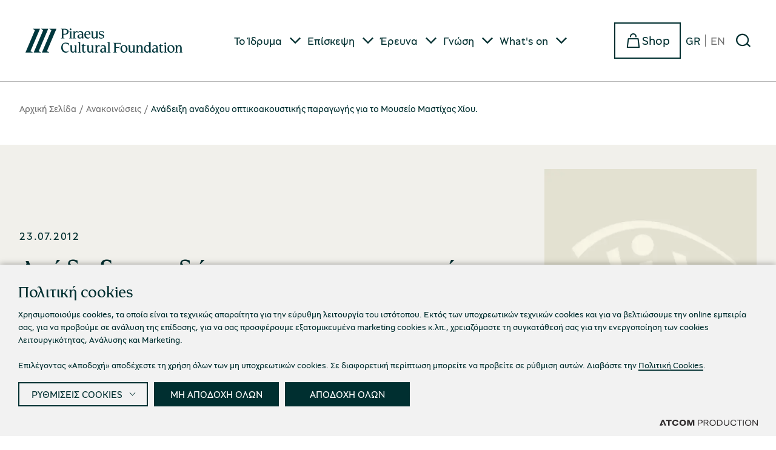

--- FILE ---
content_type: text/html; charset=utf-8
request_url: https://www.piop.gr/anakoinoseis/Anadeiksi-Anadoxou-Optikoakoustikis-Paragogis-Mouseio-Mastixas-Xiou/
body_size: 397783
content:



<!DOCTYPE html>
<html lang="el">
<head>
    <meta charset="utf-8" />
    <meta name="viewport" content="width=device-width, initial-scale=1.0" />
    <title>Ανάδειξη αναδόχου οπτικοακουστικής παραγωγής για το Μουσείο Μαστίχας Χίου.</title>

    <link rel="preload" href="/Content/Corporate/Fonts/PiraeusOpenSans-Regular.woff2?k=netvolution-fcd6dc6cf" as="font" type="font/woff2" crossorigin />
    <link rel="preload" href="/Content/Corporate/Fonts/PiraeusOpenSans-Bold.woff2?k=netvolution-fcd6dc6cf" as="font" type="font/woff" crossorigin />
    <link rel="preload" href="/Content/Corporate/Fonts/PiraeusOpenSerif-Regular.woff2?k=netvolution-fcd6dc6cf" as="font" type="font/woff" crossorigin />
    <link rel="preload" href="/Content/Corporate/Fonts/PiraeusOpenSerif-Regular.woff?k=netvolution-fcd6dc6cf" as="font" type="font/woff" crossorigin />
    <link rel="preload" href="/Content/Corporate/Fonts/PiraeusOpenSans-Regular.woff?k=netvolution-fcd6dc6cf" as="font" type="font/woff" crossorigin />
    <link rel="preload" href="/Content/Corporate/Fonts/PiraeusOpenSans-Bold.woff?k=netvolution-fcd6dc6cf" as="font" type="font/woff" crossorigin />

        <link rel="canonical" href="https://www.piop.gr/anakoinoseis/Anadeiksi-Anadoxou-Optikoakoustikis-Paragogis-Mouseio-Mastixas-Xiou/" />
    <base href="https://www.piop.gr" />
<meta content="el_GR" property="og:locale" />
<meta content="&#x391;&#x3BD;&#x3AC;&#x3B4;&#x3B5;&#x3B9;&#x3BE;&#x3B7; &#x3B1;&#x3BD;&#x3B1;&#x3B4;&#x3CC;&#x3C7;&#x3BF;&#x3C5; &#x3BF;&#x3C0;&#x3C4;&#x3B9;&#x3BA;&#x3BF;&#x3B1;&#x3BA;&#x3BF;&#x3C5;&#x3C3;&#x3C4;&#x3B9;&#x3BA;&#x3AE;&#x3C2; &#x3C0;&#x3B1;&#x3C1;&#x3B1;&#x3B3;&#x3C9;&#x3B3;&#x3AE;&#x3C2; &#x3B3;&#x3B9;&#x3B1; &#x3C4;&#x3BF; &#x39C;&#x3BF;&#x3C5;&#x3C3;&#x3B5;&#x3AF;&#x3BF; &#x39C;&#x3B1;&#x3C3;&#x3C4;&#x3AF;&#x3C7;&#x3B1;&#x3C2; &#x3A7;&#x3AF;&#x3BF;&#x3C5;." property="og:title" />
<meta content="https://www.piop.gr/anakoinoseis/Anadeiksi-Anadoxou-Optikoakoustikis-Paragogis-Mouseio-Mastixas-Xiou/" property="og:url" />


<meta content="&#x391;&#x3BD;&#x3AC;&#x3B4;&#x3B5;&#x3B9;&#x3BE;&#x3B7; &#x3B1;&#x3BD;&#x3B1;&#x3B4;&#x3CC;&#x3C7;&#x3BF;&#x3C5; &#x3BF;&#x3C0;&#x3C4;&#x3B9;&#x3BA;&#x3BF;&#x3B1;&#x3BA;&#x3BF;&#x3C5;&#x3C3;&#x3C4;&#x3B9;&#x3BA;&#x3AE;&#x3C2; &#x3C0;&#x3B1;&#x3C1;&#x3B1;&#x3B3;&#x3C9;&#x3B3;&#x3AE;&#x3C2; &#x3B3;&#x3B9;&#x3B1; &#x3C4;&#x3BF; &#x39C;&#x3BF;&#x3C5;&#x3C3;&#x3B5;&#x3AF;&#x3BF; &#x39C;&#x3B1;&#x3C3;&#x3C4;&#x3AF;&#x3C7;&#x3B1;&#x3C2; &#x3A7;&#x3AF;&#x3BF;&#x3C5;." name="twitter:title" />

<script type="application/javascript">function isEligibleScript(e) { return "SCRIPT" === e.tagName && e.src.length && !e.dataset.service && !window.CookieConsentAsync.ready } window.CookieConsentAsync = { ready: !1, queue: { appendChild: [], insertBefore: [] } }, Element.prototype.appendChild = function (e) { return isEligibleScript(e) ? (window.CookieConsentAsync.queue.appendChild.push({ this: this, arguments: arguments, element: e }), null) : Node.prototype.appendChild.apply(this, arguments) }, Element.prototype.insertBefore = function (e) { return isEligibleScript(e) ? (window.CookieConsentAsync.queue.insertBefore.push({ this: this, arguments: arguments, element: e }), null) : Node.prototype.insertBefore.apply(this, arguments) };
</script><script async="" data-customer="1cbc827d-940f-46bc-a320-9c5bab4a77b0" data-language="gr" data-service="cookiemon" src="https://cookiemon.atcom.gr/loader.async.js?v=3" type="application/javascript"></script>
                <script type="text/plain"> 
                    function getIEVersion() {
                        var ua = window.navigator.userAgent, msie = ua.indexOf('MSIE ');
                        if (window.navigator.userAgent.match(/Trident.*rv\:11\./)) { return 11; } 
                        else if (msie > 0) { return window.parseInt(ua.substring(msie + 5, ua.indexOf('.', msie))); }
                        return 100;
                    }
                    if (11 > getIEVersion()) {
                        window.location.href = '/mi-sumvatos-browser/';
                    }
                </script>


    
    
            <style>:root{--primary-white:#FFFFFF;--primary-blue:#002F30;--primary-gray-dark:#002F30;--primary-gray-light:#DCDCD7;--primary-neutrals-gray-medium:#707070;--primary-neutrals-gray-dark:#002F30;--primary-neutrals-gray-lines:#B8B8B8;--primary-neutrals-gray-extra-light:#F1F0EB;--primary-neutrals-gray-extra-extra-light:#F1F0EB;--primary-neutrals-gray-extra-dark:#002F30;--primary-yellow:#FFD900;--secondary-yellow-light:#FBD772;--secondary-yellow-dark:#664B27;--secondary-beige:#F4F0E9;--secondary-beige-light:#F5F2ED;--neutral-gray-light-60:#E5E1D7;--action-colors-success:#03A600;--action-colors-light-green:#E8F1E6;--action-colors-informative:#DFE9F9;--action-colors-informative-museums:#E7D9C7;--progresscolor:#002F30;--focus-color:#002F30;--text-color:#002F30;--gray-green-lines:#406364;--blue-dark:#004042;--gray-medium:#8D8D8D;--red:#e81941;--green:#74B06B;--green2:#0D830B}:root{--windowHeight:100%;--gridSpace:40px;--iconButtonSpace:8px;--notification-height:0px;--sectionsVerticalSpace:56px;--section-spacing:5.625rem;--headerHeight:210px;--fieldColumnSpace:32px;--formMaxWidth:51.5rem;--formMaxWidthS:400px;--formMaxWidthL:1039px;--smallField:11.875rem;--fieldRowSpace:1.5rem;--checkboxRadioSpace:16px;--modalSpaceH:16px;--modalSpaceBottom:40px;--mainSpaceBottom:90px;--max-width:69.75rem;--mobFiltersTop:0;--tilebrdtransparent:transparent;--labelSpace:36px;--articleimgwidth:320px;--buttonspace:30px;--galleryheight:602px;--accspacebtm:60px;--statusspace:56px;--mainSpaceTop:32px;--headerHeight:153px}/*! normalize.css v8.0.1 | MIT License | github.com/necolas/normalize.css */*,::after,::before{box-sizing:border-box}html{line-height:1.15;-webkit-text-size-adjust:none;-moz-text-size-adjust:none;text-size-adjust:none}body{margin:0;-webkit-font-smoothing:antialiased}hr{box-sizing:content-box;height:0;overflow:visible}pre{font-family:monospace,monospace;font-size:1em}abbr[title]{border-bottom:none;text-decoration:underline;-webkit-text-decoration:underline dotted;text-decoration:underline dotted}code,kbd,samp{font-family:monospace,monospace;font-size:1em}small{font-size:80%}sub,sup{font-size:75%;line-height:0;position:relative;vertical-align:baseline}sub{bottom:-.25em}sup{top:-.5em}button,input,optgroup,select,textarea{font-family:inherit;font-size:100%;line-height:1.15;margin:0}button,input{overflow:visible}button,select{text-transform:none}[type=button],[type=reset],[type=submit],button{-webkit-appearance:button}[type=button]::-moz-focus-inner,[type=reset]::-moz-focus-inner,[type=submit]::-moz-focus-inner,button::-moz-focus-inner{border-style:none;padding:0}[type=button]:-moz-focusring,[type=reset]:-moz-focusring,[type=submit]:-moz-focusring,button:-moz-focusring{outline:1px dotted ButtonText}legend{box-sizing:border-box;max-width:100%;padding:0;white-space:normal}progress{vertical-align:baseline}[type=number]::-webkit-inner-spin-button,[type=number]::-webkit-outer-spin-button{height:auto}[type=search]{-webkit-appearance:textfield;outline-offset:-2px}[type=search]::-webkit-search-decoration{-webkit-appearance:none}::-webkit-file-upload-button{-webkit-appearance:button;font:inherit}details{display:block}summary{display:list-item}.noUi-target,.noUi-target *{-webkit-touch-callout:none;-webkit-tap-highlight-color:transparent;-webkit-user-select:none;touch-action:none;-moz-user-select:none;user-select:none;box-sizing:border-box}.noUi-target{background:#fafafa;border-radius:4px;border:1px solid #d3d3d3;box-shadow:inset 0 1px 1px #f0f0f0,0 3px 6px -5px #bbb;position:relative}.noUi-base,.noUi-connects{width:100%;height:100%;position:relative;z-index:1}.noUi-connects{border-radius:3px;overflow:hidden;z-index:0}.noUi-connect,.noUi-origin{will-change:transform;position:absolute;z-index:1;top:0;right:0;height:100%;width:100%;-webkit-transform-origin:0 0;-webkit-transform-style:preserve-3d;transform-origin:0 0;-webkit-transform-style:flat;transform-style:flat}.noUi-txt-dir-rtl.noUi-horizontal .noUi-origin{left:0;right:auto}.noUi-vertical .noUi-origin{top:-100%;width:0}.noUi-horizontal .noUi-origin{height:0}.noUi-handle{-webkit-backface-visibility:hidden;backface-visibility:hidden;position:absolute;border:1px solid #d9d9d9;border-radius:3px;background:#fff;cursor:default;box-shadow:inset 0 0 1px #fff,inset 0 1px 7px #ebebeb,0 3px 6px -3px #bbb}.noUi-touch-area{height:100%;width:100%}.noUi-state-tap .noUi-connect,.noUi-state-tap .noUi-origin{transition:-webkit-transform .3s;transition:transform .3s;transition:transform .3s,-webkit-transform .3s}.noUi-state-drag *{cursor:inherit!important}.noUi-horizontal{height:18px}.noUi-horizontal .noUi-handle{width:34px;height:28px;right:-17px;top:-6px}.noUi-vertical{width:18px}.noUi-vertical .noUi-handle{width:28px;height:34px;right:-6px;bottom:-17px}.noUi-txt-dir-rtl.noUi-horizontal .noUi-handle{left:-17px;right:auto}.noUi-connect{background:#3fb8af}.noUi-draggable{cursor:ew-resize}.noUi-vertical .noUi-draggable{cursor:ns-resize}.noUi-active{box-shadow:inset 0 0 1px #fff,inset 0 1px 7px #ddd,0 3px 6px -3px #bbb}.noUi-handle:after,.noUi-handle:before{content:"";display:block;position:absolute;height:14px;width:1px;background:#e8e7e6;left:14px;top:6px}.noUi-handle:after{left:17px}.noUi-vertical .noUi-handle:after,.noUi-vertical .noUi-handle:before{width:14px;height:1px;left:6px;top:14px}.noUi-vertical .noUi-handle:after{top:17px}[disabled] .noUi-connect{background:#b8b8b8}[disabled] .noUi-handle,[disabled].noUi-handle,[disabled].noUi-target{cursor:not-allowed}.noUi-pips,.noUi-pips *{box-sizing:border-box}.noUi-pips{position:absolute;color:#999}.noUi-value{position:absolute;white-space:nowrap;text-align:center}.noUi-value-sub{color:#ccc;font-size:10px}.noUi-marker{position:absolute;background:#ccc}.noUi-marker-sub{background:#aaa}.noUi-marker-large{background:#aaa}.noUi-pips-horizontal{padding:10px 0;height:80px;top:100%;left:0;width:100%}.noUi-value-horizontal{-webkit-transform:translate(-50%,50%);transform:translate(-50%,50%)}.noUi-rtl .noUi-value-horizontal{-webkit-transform:translate(50%,50%);transform:translate(50%,50%)}.noUi-marker-horizontal.noUi-marker{margin-left:-1px;width:2px;height:5px}.noUi-marker-horizontal.noUi-marker-sub{height:10px}.noUi-marker-horizontal.noUi-marker-large{height:15px}.noUi-pips-vertical{padding:0 10px;height:100%;top:0;left:100%}.noUi-value-vertical{-webkit-transform:translate(0,-50%);transform:translate(0,-50%);padding-left:25px}.noUi-rtl .noUi-value-vertical{-webkit-transform:translate(0,50%);transform:translate(0,50%)}.noUi-marker-vertical.noUi-marker{width:5px;height:2px;margin-top:-1px}.noUi-marker-vertical.noUi-marker-sub{width:10px}.noUi-marker-vertical.noUi-marker-large{width:15px}.noUi-tooltip{display:block;position:absolute;border:1px solid #d9d9d9;border-radius:3px;background:#fff;color:#000;padding:5px;text-align:center;white-space:nowrap}.noUi-horizontal .noUi-tooltip{-webkit-transform:translate(-50%,0);transform:translate(-50%,0);left:50%;bottom:120%}.noUi-vertical .noUi-tooltip{-webkit-transform:translate(0,-50%);transform:translate(0,-50%);top:50%;right:120%}.noUi-horizontal .noUi-origin>.noUi-tooltip{-webkit-transform:translate(50%,0);transform:translate(50%,0);left:auto;bottom:10px}.noUi-vertical .noUi-origin>.noUi-tooltip{-webkit-transform:translate(0,-18px);transform:translate(0,-18px);top:auto;right:28px}.flatpickr-calendar{background:0 0;opacity:0;display:none;text-align:center;visibility:hidden;padding:0;-webkit-animation:none;animation:none;direction:ltr;border:0;font-size:14px;line-height:24px;border-radius:5px;position:absolute;width:307.875px;box-sizing:border-box;touch-action:manipulation;background:#fff;box-shadow:1px 0 0 #e6e6e6,-1px 0 0 #e6e6e6,0 1px 0 #e6e6e6,0 -1px 0 #e6e6e6,0 3px 13px rgba(0,0,0,.08)}.flatpickr-calendar.inline,.flatpickr-calendar.open{opacity:1;max-height:640px;visibility:visible}.flatpickr-calendar.open{display:inline-block;z-index:99999}.flatpickr-calendar.animate.open{-webkit-animation:fpFadeInDown .3s cubic-bezier(.23,1,.32,1);animation:fpFadeInDown .3s cubic-bezier(.23,1,.32,1)}.flatpickr-calendar.inline{display:block;position:relative;top:2px}.flatpickr-calendar.static{position:absolute;top:calc(100% + 2px)}.flatpickr-calendar.static.open{z-index:999;display:block}.flatpickr-calendar.multiMonth .flatpickr-days .dayContainer:nth-child(n+1) .flatpickr-day.inRange:nth-child(7n+7){box-shadow:none!important}.flatpickr-calendar.multiMonth .flatpickr-days .dayContainer:nth-child(n+2) .flatpickr-day.inRange:nth-child(7n+1){box-shadow:-2px 0 0 #e6e6e6,5px 0 0 #e6e6e6}.flatpickr-calendar .hasTime .dayContainer,.flatpickr-calendar .hasWeeks .dayContainer{border-bottom:0;border-bottom-right-radius:0;border-bottom-left-radius:0}.flatpickr-calendar .hasWeeks .dayContainer{border-left:0}.flatpickr-calendar.hasTime .flatpickr-time{height:40px;border-top:1px solid #e6e6e6}.flatpickr-calendar.noCalendar.hasTime .flatpickr-time{height:auto}.flatpickr-calendar:after,.flatpickr-calendar:before{position:absolute;display:block;pointer-events:none;border:solid transparent;content:"";height:0;width:0;left:22px}.flatpickr-calendar.arrowRight:after,.flatpickr-calendar.arrowRight:before,.flatpickr-calendar.rightMost:after,.flatpickr-calendar.rightMost:before{left:auto;right:22px}.flatpickr-calendar.arrowCenter:after,.flatpickr-calendar.arrowCenter:before{left:50%;right:50%}.flatpickr-calendar:before{border-width:5px;margin:0 -5px}.flatpickr-calendar:after{border-width:4px;margin:0 -4px}.flatpickr-calendar.arrowTop:after,.flatpickr-calendar.arrowTop:before{bottom:100%}.flatpickr-calendar.arrowTop:before{border-bottom-color:#e6e6e6}.flatpickr-calendar.arrowTop:after{border-bottom-color:#fff}.flatpickr-calendar.arrowBottom:after,.flatpickr-calendar.arrowBottom:before{top:100%}.flatpickr-calendar.arrowBottom:before{border-top-color:#e6e6e6}.flatpickr-calendar.arrowBottom:after{border-top-color:#fff}.flatpickr-calendar:focus{outline:0}.flatpickr-wrapper{position:relative;display:inline-block}.flatpickr-months{display:-webkit-flex;display:flex}.flatpickr-months .flatpickr-month{background:0 0;color:rgba(0,0,0,.9);fill:rgba(0,0,0,.9);height:34px;line-height:1;text-align:center;position:relative;-webkit-user-select:none;-moz-user-select:none;user-select:none;overflow:hidden;-webkit-flex:1;flex:1}.flatpickr-months .flatpickr-next-month,.flatpickr-months .flatpickr-prev-month{-webkit-user-select:none;-moz-user-select:none;user-select:none;text-decoration:none;cursor:pointer;position:absolute;top:0;height:34px;padding:10px;z-index:3;color:rgba(0,0,0,.9);fill:rgba(0,0,0,.9)}.flatpickr-months .flatpickr-next-month.flatpickr-disabled,.flatpickr-months .flatpickr-prev-month.flatpickr-disabled{display:none}.flatpickr-months .flatpickr-next-month i,.flatpickr-months .flatpickr-prev-month i{position:relative}.flatpickr-months .flatpickr-next-month.flatpickr-prev-month,.flatpickr-months .flatpickr-prev-month.flatpickr-prev-month{left:0}.flatpickr-months .flatpickr-next-month.flatpickr-next-month,.flatpickr-months .flatpickr-prev-month.flatpickr-next-month{right:0}.flatpickr-months .flatpickr-next-month:hover,.flatpickr-months .flatpickr-prev-month:hover{color:#959ea9}.flatpickr-months .flatpickr-next-month:hover svg,.flatpickr-months .flatpickr-prev-month:hover svg{fill:#f64747}.flatpickr-months .flatpickr-next-month svg,.flatpickr-months .flatpickr-prev-month svg{width:14px;height:14px}.flatpickr-months .flatpickr-next-month svg path,.flatpickr-months .flatpickr-prev-month svg path{transition:fill .1s;fill:inherit}.numInputWrapper{position:relative;height:auto}.numInputWrapper input,.numInputWrapper span{display:inline-block}.numInputWrapper input{width:100%}.numInputWrapper input::-ms-clear{display:none}.numInputWrapper input::-webkit-inner-spin-button,.numInputWrapper input::-webkit-outer-spin-button{margin:0;-webkit-appearance:none}.numInputWrapper span{position:absolute;right:0;width:14px;padding:0 4px 0 2px;height:50%;line-height:50%;opacity:0;cursor:pointer;border:1px solid rgba(57,57,57,.15);box-sizing:border-box}.numInputWrapper span:hover{background:rgba(0,0,0,.1)}.numInputWrapper span:active{background:rgba(0,0,0,.2)}.numInputWrapper span:after{display:block;content:"";position:absolute}.numInputWrapper span.arrowUp{top:0;border-bottom:0}.numInputWrapper span.arrowUp:after{border-left:4px solid transparent;border-right:4px solid transparent;border-bottom:4px solid rgba(57,57,57,.6);top:26%}.numInputWrapper span.arrowDown{top:50%}.numInputWrapper span.arrowDown:after{border-left:4px solid transparent;border-right:4px solid transparent;border-top:4px solid rgba(57,57,57,.6);top:40%}.numInputWrapper span svg{width:inherit;height:auto}.numInputWrapper span svg path{fill:rgba(0,0,0,.5)}.numInputWrapper:hover{background:rgba(0,0,0,.05)}.numInputWrapper:hover span{opacity:1}.flatpickr-current-month{font-size:135%;line-height:inherit;font-weight:300;color:inherit;position:absolute;width:75%;left:12.5%;padding:7.48px 0 0 0;line-height:1;height:34px;display:inline-block;text-align:center;-webkit-transform:translate3d(0,0,0);transform:translate3d(0,0,0)}.flatpickr-current-month span.cur-month{font-family:inherit;font-weight:700;color:inherit;display:inline-block;margin-left:.5ch;padding:0}.flatpickr-current-month span.cur-month:hover{background:rgba(0,0,0,.05)}.flatpickr-current-month .numInputWrapper{width:6ch;display:inline-block}.flatpickr-current-month .numInputWrapper span.arrowUp:after{border-bottom-color:rgba(0,0,0,.9)}.flatpickr-current-month .numInputWrapper span.arrowDown:after{border-top-color:rgba(0,0,0,.9)}.flatpickr-current-month input.cur-year{background:0 0;box-sizing:border-box;color:inherit;cursor:text;padding:0 0 0 .5ch;margin:0;display:inline-block;font-size:inherit;font-family:inherit;font-weight:300;line-height:inherit;height:auto;border:0;border-radius:0;vertical-align:initial;-webkit-appearance:textfield;-moz-appearance:textfield;appearance:textfield}.flatpickr-current-month input.cur-year:focus{outline:0}.flatpickr-current-month input.cur-year[disabled],.flatpickr-current-month input.cur-year[disabled]:hover{font-size:100%;color:rgba(0,0,0,.5);background:0 0;pointer-events:none}.flatpickr-current-month .flatpickr-monthDropdown-months{appearance:menulist;background:0 0;border:none;border-radius:0;box-sizing:border-box;color:inherit;cursor:pointer;font-size:inherit;font-family:inherit;font-weight:300;height:auto;line-height:inherit;margin:-1px 0 0 0;outline:0;padding:0 0 0 .5ch;position:relative;vertical-align:initial;-webkit-box-sizing:border-box;-webkit-appearance:menulist;-moz-appearance:menulist;width:auto}.flatpickr-current-month .flatpickr-monthDropdown-months:active,.flatpickr-current-month .flatpickr-monthDropdown-months:focus{outline:0}.flatpickr-current-month .flatpickr-monthDropdown-months:hover{background:rgba(0,0,0,.05)}.flatpickr-current-month .flatpickr-monthDropdown-months .flatpickr-monthDropdown-month{background-color:transparent;outline:0;padding:0}.flatpickr-weekdays{background:0 0;text-align:center;overflow:hidden;width:100%;display:-webkit-flex;display:flex;-webkit-align-items:center;align-items:center;height:28px}.flatpickr-weekdays .flatpickr-weekdaycontainer{display:-webkit-flex;display:flex;-webkit-flex:1;flex:1}span.flatpickr-weekday{cursor:default;font-size:90%;background:0 0;color:rgba(0,0,0,.54);line-height:1;margin:0;text-align:center;display:block;-webkit-flex:1;flex:1;font-weight:bolder}.dayContainer,.flatpickr-weeks{padding:1px 0 0 0}.flatpickr-days{position:relative;overflow:hidden;display:-webkit-flex;display:flex;-webkit-align-items:flex-start;align-items:flex-start;width:307.875px}.flatpickr-days:focus{outline:0}.dayContainer{padding:0;outline:0;text-align:left;width:307.875px;min-width:307.875px;max-width:307.875px;box-sizing:border-box;display:inline-block;display:-webkit-flex;display:flex;-webkit-flex-wrap:wrap;flex-wrap:wrap;-ms-flex-wrap:wrap;-webkit-justify-content:space-around;justify-content:space-around;-webkit-transform:translate3d(0,0,0);transform:translate3d(0,0,0);opacity:1}.dayContainer+.dayContainer{box-shadow:-1px 0 0 #e6e6e6}.flatpickr-day{background:0 0;border:1px solid transparent;border-radius:150px;box-sizing:border-box;color:#393939;cursor:pointer;font-weight:400;width:14.2857143%;flex-basis:14.2857143%;max-width:39px;height:39px;line-height:39px;margin:0;display:inline-block;position:relative;-webkit-justify-content:center;justify-content:center;text-align:center}.flatpickr-day.inRange,.flatpickr-day.nextMonthDay.inRange,.flatpickr-day.nextMonthDay.today.inRange,.flatpickr-day.nextMonthDay:focus,.flatpickr-day.nextMonthDay:hover,.flatpickr-day.prevMonthDay.inRange,.flatpickr-day.prevMonthDay.today.inRange,.flatpickr-day.prevMonthDay:focus,.flatpickr-day.prevMonthDay:hover,.flatpickr-day.today.inRange,.flatpickr-day:focus,.flatpickr-day:hover{cursor:pointer;outline:0;background:#e6e6e6;border-color:#e6e6e6}.flatpickr-day.today{border-color:#959ea9}.flatpickr-day.today:focus,.flatpickr-day.today:hover{border-color:#959ea9;background:#959ea9;color:#fff}.flatpickr-day.endRange,.flatpickr-day.endRange.inRange,.flatpickr-day.endRange.nextMonthDay,.flatpickr-day.endRange.prevMonthDay,.flatpickr-day.endRange:focus,.flatpickr-day.endRange:hover,.flatpickr-day.selected,.flatpickr-day.selected.inRange,.flatpickr-day.selected.nextMonthDay,.flatpickr-day.selected.prevMonthDay,.flatpickr-day.selected:focus,.flatpickr-day.selected:hover,.flatpickr-day.startRange,.flatpickr-day.startRange.inRange,.flatpickr-day.startRange.nextMonthDay,.flatpickr-day.startRange.prevMonthDay,.flatpickr-day.startRange:focus,.flatpickr-day.startRange:hover{background:#569ff7;box-shadow:none;color:#fff;border-color:#569ff7}.flatpickr-day.endRange.startRange,.flatpickr-day.selected.startRange,.flatpickr-day.startRange.startRange{border-radius:50px 0 0 50px}.flatpickr-day.endRange.endRange,.flatpickr-day.selected.endRange,.flatpickr-day.startRange.endRange{border-radius:0 50px 50px 0}.flatpickr-day.endRange.startRange+.endRange:not(:nth-child(7n+1)),.flatpickr-day.selected.startRange+.endRange:not(:nth-child(7n+1)),.flatpickr-day.startRange.startRange+.endRange:not(:nth-child(7n+1)){box-shadow:-10px 0 0 #569ff7}.flatpickr-day.endRange.startRange.endRange,.flatpickr-day.selected.startRange.endRange,.flatpickr-day.startRange.startRange.endRange{border-radius:50px}.flatpickr-day.inRange{border-radius:0;box-shadow:-5px 0 0 #e6e6e6,5px 0 0 #e6e6e6}.flatpickr-day.flatpickr-disabled,.flatpickr-day.flatpickr-disabled:hover,.flatpickr-day.nextMonthDay,.flatpickr-day.notAllowed,.flatpickr-day.notAllowed.nextMonthDay,.flatpickr-day.notAllowed.prevMonthDay,.flatpickr-day.prevMonthDay{color:rgba(57,57,57,.3);background:0 0;border-color:transparent;cursor:default}.flatpickr-day.flatpickr-disabled,.flatpickr-day.flatpickr-disabled:hover{cursor:not-allowed;color:rgba(57,57,57,.1)}.flatpickr-day.week.selected{border-radius:0;box-shadow:-5px 0 0 #569ff7,5px 0 0 #569ff7}.flatpickr-day.hidden{visibility:hidden}.rangeMode .flatpickr-day{margin-top:1px}.flatpickr-weekwrapper{float:left}.flatpickr-weekwrapper .flatpickr-weeks{padding:0 12px;box-shadow:1px 0 0 #e6e6e6}.flatpickr-weekwrapper .flatpickr-weekday{float:none;width:100%;line-height:28px}.flatpickr-weekwrapper span.flatpickr-day,.flatpickr-weekwrapper span.flatpickr-day:hover{display:block;width:100%;max-width:none;color:rgba(57,57,57,.3);background:0 0;cursor:default;border:none}.flatpickr-innerContainer{display:block;display:-webkit-flex;display:flex;box-sizing:border-box;overflow:hidden}.flatpickr-rContainer{display:inline-block;padding:0;box-sizing:border-box}.flatpickr-time{text-align:center;outline:0;display:block;height:0;line-height:40px;max-height:40px;box-sizing:border-box;overflow:hidden;display:-webkit-flex;display:flex}.flatpickr-time:after{content:"";display:table;clear:both}.flatpickr-time .numInputWrapper{-webkit-flex:1;flex:1;width:40%;height:40px;float:left}.flatpickr-time .numInputWrapper span.arrowUp:after{border-bottom-color:#393939}.flatpickr-time .numInputWrapper span.arrowDown:after{border-top-color:#393939}.flatpickr-time.hasSeconds .numInputWrapper{width:26%}.flatpickr-time.time24hr .numInputWrapper{width:49%}.flatpickr-time input{background:0 0;box-shadow:none;border:0;border-radius:0;text-align:center;margin:0;padding:0;height:inherit;line-height:inherit;color:#393939;font-size:14px;position:relative;box-sizing:border-box;-webkit-appearance:textfield;-moz-appearance:textfield;appearance:textfield}.flatpickr-time input.flatpickr-hour{font-weight:700}.flatpickr-time input.flatpickr-minute,.flatpickr-time input.flatpickr-second{font-weight:400}.flatpickr-time input:focus{outline:0;border:0}.flatpickr-time .flatpickr-am-pm,.flatpickr-time .flatpickr-time-separator{height:inherit;float:left;line-height:inherit;color:#393939;font-weight:700;width:2%;-webkit-user-select:none;-moz-user-select:none;user-select:none;-webkit-align-self:center;align-self:center}.flatpickr-time .flatpickr-am-pm{outline:0;width:18%;cursor:pointer;text-align:center;font-weight:400}.flatpickr-time .flatpickr-am-pm:focus,.flatpickr-time .flatpickr-am-pm:hover,.flatpickr-time input:focus,.flatpickr-time input:hover{background:#eee}.flatpickr-input[readonly]{cursor:pointer}@-webkit-keyframes fpFadeInDown{from{opacity:0;-webkit-transform:translate3d(0,-20px,0);transform:translate3d(0,-20px,0)}to{opacity:1;-webkit-transform:translate3d(0,0,0);transform:translate3d(0,0,0)}}@keyframes fpFadeInDown{from{opacity:0;-webkit-transform:translate3d(0,-20px,0);transform:translate3d(0,-20px,0)}to{opacity:1;-webkit-transform:translate3d(0,0,0);transform:translate3d(0,0,0)}}@font-face{font-family:swiper-icons;src:url("data:application/font-woff;charset=utf-8;base64, [base64]//wADZ2x5ZgAAAywAAADMAAAD2MHtryVoZWFkAAABbAAAADAAAAA2E2+eoWhoZWEAAAGcAAAAHwAAACQC9gDzaG10eAAAAigAAAAZAAAArgJkABFsb2NhAAAC0AAAAFoAAABaFQAUGG1heHAAAAG8AAAAHwAAACAAcABAbmFtZQAAA/gAAAE5AAACXvFdBwlwb3N0AAAFNAAAAGIAAACE5s74hXjaY2BkYGAAYpf5Hu/j+W2+MnAzMYDAzaX6QjD6/4//Bxj5GA8AuRwMYGkAPywL13jaY2BkYGA88P8Agx4j+/8fQDYfA1AEBWgDAIB2BOoAeNpjYGRgYNBh4GdgYgABEMnIABJzYNADCQAACWgAsQB42mNgYfzCOIGBlYGB0YcxjYGBwR1Kf2WQZGhhYGBiYGVmgAFGBiQQkOaawtDAoMBQxXjg/wEGPcYDDA4wNUA2CCgwsAAAO4EL6gAAeNpj2M0gyAACqxgGNWBkZ2D4/wMA+xkDdgAAAHjaY2BgYGaAYBkGRgYQiAHyGMF8FgYHIM3DwMHABGQrMOgyWDLEM1T9/w8UBfEMgLzE////P/5//f/V/xv+r4eaAAeMbAxwIUYmIMHEgKYAYjUcsDAwsLKxc3BycfPw8jEQA/[base64]/uznmfPFBNODM2K7MTQ45YEAZqGP81AmGGcF3iPqOop0r1SPTaTbVkfUe4HXj97wYE+yNwWYxwWu4v1ugWHgo3S1XdZEVqWM7ET0cfnLGxWfkgR42o2PvWrDMBSFj/IHLaF0zKjRgdiVMwScNRAoWUoH78Y2icB/yIY09An6AH2Bdu/UB+yxopYshQiEvnvu0dURgDt8QeC8PDw7Fpji3fEA4z/PEJ6YOB5hKh4dj3EvXhxPqH/SKUY3rJ7srZ4FZnh1PMAtPhwP6fl2PMJMPDgeQ4rY8YT6Gzao0eAEA409DuggmTnFnOcSCiEiLMgxCiTI6Cq5DZUd3Qmp10vO0LaLTd2cjN4fOumlc7lUYbSQcZFkutRG7g6JKZKy0RmdLY680CDnEJ+UMkpFFe1RN7nxdVpXrC4aTtnaurOnYercZg2YVmLN/d/gczfEimrE/fs/bOuq29Zmn8tloORaXgZgGa78yO9/cnXm2BpaGvq25Dv9S4E9+5SIc9PqupJKhYFSSl47+Qcr1mYNAAAAeNptw0cKwkAAAMDZJA8Q7OUJvkLsPfZ6zFVERPy8qHh2YER+3i/BP83vIBLLySsoKimrqKqpa2hp6+jq6RsYGhmbmJqZSy0sraxtbO3sHRydnEMU4uR6yx7JJXveP7WrDycAAAAAAAH//wACeNpjYGRgYOABYhkgZgJCZgZNBkYGLQZtIJsFLMYAAAw3ALgAeNolizEKgDAQBCchRbC2sFER0YD6qVQiBCv/H9ezGI6Z5XBAw8CBK/m5iQQVauVbXLnOrMZv2oLdKFa8Pjuru2hJzGabmOSLzNMzvutpB3N42mNgZGBg4GKQYzBhYMxJLMlj4GBgAYow/P/PAJJhLM6sSoWKfWCAAwDAjgbRAAB42mNgYGBkAIIbCZo5IPrmUn0hGA0AO8EFTQAA");font-weight:400;font-style:normal}:root{--swiper-theme-color:#007aff}.swiper{margin-left:auto;margin-right:auto;position:relative;overflow:hidden;list-style:none;padding:0;z-index:1}.swiper-vertical>.swiper-wrapper{flex-direction:column}.swiper-wrapper{position:relative;width:100%;height:100%;z-index:1;display:flex;transition-property:-webkit-transform;transition-property:transform;transition-property:transform,-webkit-transform;box-sizing:content-box}.swiper-android .swiper-slide,.swiper-wrapper{-webkit-transform:translate3d(0,0,0);transform:translate3d(0,0,0)}.swiper-pointer-events{touch-action:pan-y}.swiper-pointer-events.swiper-vertical{touch-action:pan-x}.swiper-slide{flex-shrink:0;width:100%;height:100%;position:relative;transition-property:-webkit-transform;transition-property:transform;transition-property:transform,-webkit-transform}.swiper-slide-invisible-blank{visibility:hidden}.swiper-autoheight,.swiper-autoheight .swiper-slide{height:auto}.swiper-autoheight .swiper-wrapper{align-items:flex-start;transition-property:height,-webkit-transform;transition-property:transform,height;transition-property:transform,height,-webkit-transform}.swiper-3d,.swiper-3d.swiper-css-mode .swiper-wrapper{-webkit-perspective:1200px;perspective:1200px}.swiper-3d .swiper-cube-shadow,.swiper-3d .swiper-slide,.swiper-3d .swiper-slide-shadow,.swiper-3d .swiper-slide-shadow-bottom,.swiper-3d .swiper-slide-shadow-left,.swiper-3d .swiper-slide-shadow-right,.swiper-3d .swiper-slide-shadow-top,.swiper-3d .swiper-wrapper{-webkit-transform-style:preserve-3d;transform-style:preserve-3d}.swiper-3d .swiper-slide-shadow,.swiper-3d .swiper-slide-shadow-bottom,.swiper-3d .swiper-slide-shadow-left,.swiper-3d .swiper-slide-shadow-right,.swiper-3d .swiper-slide-shadow-top{position:absolute;left:0;top:0;width:100%;height:100%;pointer-events:none;z-index:10}.swiper-3d .swiper-slide-shadow{background:rgba(0,0,0,.15)}.swiper-3d .swiper-slide-shadow-left{background-image:linear-gradient(to left,rgba(0,0,0,.5),rgba(0,0,0,0))}.swiper-3d .swiper-slide-shadow-right{background-image:linear-gradient(to right,rgba(0,0,0,.5),rgba(0,0,0,0))}.swiper-3d .swiper-slide-shadow-top{background-image:linear-gradient(to top,rgba(0,0,0,.5),rgba(0,0,0,0))}.swiper-3d .swiper-slide-shadow-bottom{background-image:linear-gradient(to bottom,rgba(0,0,0,.5),rgba(0,0,0,0))}.swiper-css-mode>.swiper-wrapper{overflow:auto;scrollbar-width:none;-ms-overflow-style:none}.swiper-css-mode>.swiper-wrapper::-webkit-scrollbar{display:none}.swiper-css-mode>.swiper-wrapper>.swiper-slide{scroll-snap-align:start start}.swiper-horizontal.swiper-css-mode>.swiper-wrapper{scroll-snap-type:x mandatory}.swiper-vertical.swiper-css-mode>.swiper-wrapper{scroll-snap-type:y mandatory}.swiper-centered>.swiper-wrapper::before{content:"";flex-shrink:0;order:9999}.swiper-centered.swiper-horizontal>.swiper-wrapper>.swiper-slide:first-child{-webkit-margin-start:var(--swiper-centered-offset-before);margin-inline-start:var(--swiper-centered-offset-before)}.swiper-centered.swiper-horizontal>.swiper-wrapper::before{height:100%;min-height:1px;width:var(--swiper-centered-offset-after)}.swiper-centered.swiper-vertical>.swiper-wrapper>.swiper-slide:first-child{-webkit-margin-before:var(--swiper-centered-offset-before);margin-block-start:var(--swiper-centered-offset-before)}.swiper-centered.swiper-vertical>.swiper-wrapper::before{width:100%;min-width:1px;height:var(--swiper-centered-offset-after)}.swiper-centered>.swiper-wrapper>.swiper-slide{scroll-snap-align:center center}.swiper-virtual.swiper-css-mode .swiper-wrapper::after{content:"";position:absolute;left:0;top:0;pointer-events:none}.swiper-virtual.swiper-css-mode.swiper-horizontal .swiper-wrapper::after{height:1px;width:var(--swiper-virtual-size)}.swiper-virtual.swiper-css-mode.swiper-vertical .swiper-wrapper::after{width:1px;height:var(--swiper-virtual-size)}:root{--swiper-navigation-size:44px}.swiper-button-next,.swiper-button-prev{position:absolute;top:50%;width:calc(var(--swiper-navigation-size)/ 44 * 27);height:var(--swiper-navigation-size);margin-top:calc(0px - var(--swiper-navigation-size)/ 2);z-index:10;cursor:pointer;display:flex;align-items:center;justify-content:center;color:var(--swiper-navigation-color,var(--swiper-theme-color))}.swiper-button-next.swiper-button-disabled,.swiper-button-prev.swiper-button-disabled{opacity:.35;cursor:auto}.swiper-button-next:after,.swiper-button-prev:after{font-family:swiper-icons;font-size:var(--swiper-navigation-size);text-transform:none!important;letter-spacing:0;text-transform:none;font-variant:initial;line-height:1}.swiper-button-prev,.swiper-rtl .swiper-button-next{left:10px;right:auto}.swiper-button-prev:after,.swiper-rtl .swiper-button-next:after{content:"prev"}.swiper-button-next,.swiper-rtl .swiper-button-prev{right:10px;left:auto}.swiper-button-next:after,.swiper-rtl .swiper-button-prev:after{content:"next"}.swiper-button-lock{display:none}.swiper-pagination{position:absolute;text-align:center;transition:.3s opacity;-webkit-transform:translate3d(0,0,0);transform:translate3d(0,0,0);z-index:10}.swiper-pagination.swiper-pagination-hidden{opacity:0}.swiper-horizontal>.swiper-pagination-bullets,.swiper-pagination-bullets.swiper-pagination-horizontal,.swiper-pagination-custom,.swiper-pagination-fraction{bottom:10px;left:0;width:100%}.swiper-pagination-bullets-dynamic{overflow:hidden;font-size:0}.swiper-pagination-bullets-dynamic .swiper-pagination-bullet{-webkit-transform:scale(.33);transform:scale(.33);position:relative}.swiper-pagination-bullets-dynamic .swiper-pagination-bullet-active{-webkit-transform:scale(1);transform:scale(1)}.swiper-pagination-bullets-dynamic .swiper-pagination-bullet-active-main{-webkit-transform:scale(1);transform:scale(1)}.swiper-pagination-bullets-dynamic .swiper-pagination-bullet-active-prev{-webkit-transform:scale(.66);transform:scale(.66)}.swiper-pagination-bullets-dynamic .swiper-pagination-bullet-active-prev-prev{-webkit-transform:scale(.33);transform:scale(.33)}.swiper-pagination-bullets-dynamic .swiper-pagination-bullet-active-next{-webkit-transform:scale(.66);transform:scale(.66)}.swiper-pagination-bullets-dynamic .swiper-pagination-bullet-active-next-next{-webkit-transform:scale(.33);transform:scale(.33)}.swiper-pagination-bullet{width:var(--swiper-pagination-bullet-width,var(--swiper-pagination-bullet-size,8px));height:var(--swiper-pagination-bullet-height,var(--swiper-pagination-bullet-size,8px));display:inline-block;border-radius:50%;background:var(--swiper-pagination-bullet-inactive-color,#000);opacity:var(--swiper-pagination-bullet-inactive-opacity,.2)}button.swiper-pagination-bullet{border:none;margin:0;padding:0;box-shadow:none;-webkit-appearance:none;-moz-appearance:none;appearance:none}.swiper-pagination-clickable .swiper-pagination-bullet{cursor:pointer}.swiper-pagination-bullet:only-child{display:none!important}.swiper-pagination-bullet-active{opacity:var(--swiper-pagination-bullet-opacity,1);background:var(--swiper-pagination-color,var(--swiper-theme-color))}.swiper-pagination-vertical.swiper-pagination-bullets,.swiper-vertical>.swiper-pagination-bullets{right:10px;top:50%;-webkit-transform:translate3d(0,-50%,0);transform:translate3d(0,-50%,0)}.swiper-pagination-vertical.swiper-pagination-bullets .swiper-pagination-bullet,.swiper-vertical>.swiper-pagination-bullets .swiper-pagination-bullet{margin:var(--swiper-pagination-bullet-vertical-gap,6px) 0;display:block}.swiper-pagination-vertical.swiper-pagination-bullets.swiper-pagination-bullets-dynamic,.swiper-vertical>.swiper-pagination-bullets.swiper-pagination-bullets-dynamic{top:50%;-webkit-transform:translateY(-50%);transform:translateY(-50%);width:8px}.swiper-pagination-vertical.swiper-pagination-bullets.swiper-pagination-bullets-dynamic .swiper-pagination-bullet,.swiper-vertical>.swiper-pagination-bullets.swiper-pagination-bullets-dynamic .swiper-pagination-bullet{display:inline-block;transition:.2s top,.2s -webkit-transform;transition:.2s transform,.2s top;transition:.2s transform,.2s top,.2s -webkit-transform}.swiper-horizontal>.swiper-pagination-bullets .swiper-pagination-bullet,.swiper-pagination-horizontal.swiper-pagination-bullets .swiper-pagination-bullet{margin:0 var(--swiper-pagination-bullet-horizontal-gap,4px)}.swiper-horizontal>.swiper-pagination-bullets.swiper-pagination-bullets-dynamic,.swiper-pagination-horizontal.swiper-pagination-bullets.swiper-pagination-bullets-dynamic{left:50%;-webkit-transform:translateX(-50%);transform:translateX(-50%);white-space:nowrap}.swiper-horizontal>.swiper-pagination-bullets.swiper-pagination-bullets-dynamic .swiper-pagination-bullet,.swiper-pagination-horizontal.swiper-pagination-bullets.swiper-pagination-bullets-dynamic .swiper-pagination-bullet{transition:.2s left,.2s -webkit-transform;transition:.2s transform,.2s left;transition:.2s transform,.2s left,.2s -webkit-transform}.swiper-horizontal.swiper-rtl>.swiper-pagination-bullets-dynamic .swiper-pagination-bullet{transition:.2s right,.2s -webkit-transform;transition:.2s transform,.2s right;transition:.2s transform,.2s right,.2s -webkit-transform}.swiper-pagination-progressbar{background:rgba(0,0,0,.25);position:absolute}.swiper-pagination-progressbar .swiper-pagination-progressbar-fill{background:var(--swiper-pagination-color,var(--swiper-theme-color));position:absolute;left:0;top:0;width:100%;height:100%;-webkit-transform:scale(0);transform:scale(0);-webkit-transform-origin:left top;transform-origin:left top}.swiper-rtl .swiper-pagination-progressbar .swiper-pagination-progressbar-fill{-webkit-transform-origin:right top;transform-origin:right top}.swiper-horizontal>.swiper-pagination-progressbar,.swiper-pagination-progressbar.swiper-pagination-horizontal,.swiper-pagination-progressbar.swiper-pagination-vertical.swiper-pagination-progressbar-opposite,.swiper-vertical>.swiper-pagination-progressbar.swiper-pagination-progressbar-opposite{width:100%;height:4px;left:0;top:0}.swiper-horizontal>.swiper-pagination-progressbar.swiper-pagination-progressbar-opposite,.swiper-pagination-progressbar.swiper-pagination-horizontal.swiper-pagination-progressbar-opposite,.swiper-pagination-progressbar.swiper-pagination-vertical,.swiper-vertical>.swiper-pagination-progressbar{width:4px;height:100%;left:0;top:0}.swiper-pagination-lock{display:none}.swiper-scrollbar{border-radius:var(--swiper-scrollbar-border-radius,10px);position:relative;-ms-touch-action:none;background:var(--swiper-scrollbar-bg-color,rgba(0,0,0,.1))}.swiper-scrollbar-disabled>.swiper-scrollbar,.swiper-scrollbar.swiper-scrollbar-disabled{display:none!important}.swiper-horizontal>.swiper-scrollbar,.swiper-scrollbar.swiper-scrollbar-horizontal{position:absolute;left:var(--swiper-scrollbar-sides-offset,1%);bottom:var(--swiper-scrollbar-bottom,4px);top:var(--swiper-scrollbar-top,auto);z-index:50;height:var(--swiper-scrollbar-size,4px);width:calc(100% - 2 * var(--swiper-scrollbar-sides-offset,1%))}.swiper-scrollbar.swiper-scrollbar-vertical,.swiper-vertical>.swiper-scrollbar{position:absolute;left:var(--swiper-scrollbar-left,auto);right:var(--swiper-scrollbar-right,4px);top:var(--swiper-scrollbar-sides-offset,1%);z-index:50;width:var(--swiper-scrollbar-size,4px);height:calc(100% - 2 * var(--swiper-scrollbar-sides-offset,1%))}.swiper-scrollbar-drag{height:100%;width:100%;position:relative;background:var(--swiper-scrollbar-drag-bg-color,rgba(0,0,0,.5));border-radius:var(--swiper-scrollbar-border-radius,10px);left:0;top:0}.swiper-scrollbar-cursor-drag{cursor:move}.swiper-scrollbar-lock{display:none}.swiper-zoom-container{width:100%;height:100%;display:flex;justify-content:center;align-items:center;text-align:center}.swiper-zoom-container>canvas,.swiper-zoom-container>img,.swiper-zoom-container>svg{max-width:100%;max-height:100%;-o-object-fit:contain;object-fit:contain}.swiper-slide-zoomed{cursor:move}.swiper-lazy-preloader{width:42px;height:42px;position:absolute;left:50%;top:50%;margin-left:-21px;margin-top:-21px;z-index:10;-webkit-transform-origin:50%;transform-origin:50%;-webkit-animation:swiper-preloader-spin 1s infinite linear;animation:swiper-preloader-spin 1s infinite linear;box-sizing:border-box;border:4px solid var(--swiper-preloader-color,var(--swiper-theme-color));border-radius:50%;border-top-color:transparent}.swiper-lazy-preloader-white{--swiper-preloader-color:#fff}.swiper-lazy-preloader-black{--swiper-preloader-color:#000}@-webkit-keyframes swiper-preloader-spin{100%{-webkit-transform:rotate(360deg);transform:rotate(360deg)}}@keyframes swiper-preloader-spin{100%{-webkit-transform:rotate(360deg);transform:rotate(360deg)}}.swiper-fade.swiper-free-mode .swiper-slide{transition-timing-function:ease-out}.swiper-fade .swiper-slide{pointer-events:none;transition-property:opacity}.swiper-fade .swiper-slide .swiper-slide{pointer-events:none}.swiper-fade .swiper-slide-active,.swiper-fade .swiper-slide-active .swiper-slide-active{pointer-events:auto}.swiper-bottom-controls{--swiper-scrollbar-size:3px;--swiper-navigation-size:22px;width:270px;margin-top:40px;margin-left:auto;display:flex;align-items:center;height:var(--swiper-navigation-size)}.swiper-bottom-controls .swiper-scrollbar{background:var(--gray-light);margin:0 15px}.swiper-bottom-controls .swiper-scrollbar-drag{background:var(--primary-gray-dark);border-radius:0}.swiper-bottom-controls .swiper-button-next,.swiper-bottom-controls .swiper-button-prev{margin-top:0}.swiper-bottom-controls .swiper-button-next,.swiper-bottom-controls .swiper-button-prev,.swiper-bottom-controls .swiper-scrollbar{position:static}.swiper-padding-spacing,.tile-container--slider-padding-spacing{--spacing:var(--tile-gap);--spacing-half:calc(var(--spacing) / 2);overflow:hidden}.swiper-padding-spacing .swiper,.tile-container--slider-padding-spacing .swiper{width:calc(100% + var(--spacing));margin-left:calc(-1 * var(--spacing-half))}.swiper-padding-spacing .swiper-slide,.tile-container--slider-padding-spacing .swiper-slide{padding-right:var(--spacing-half);padding-left:var(--spacing-half)}.swiper-bottom-controls{--swiper-scrollbar-size:3px;--swiper-navigation-size:22px;width:270px;margin-top:40px;margin-left:auto;display:flex;align-items:center;justify-content:space-between;height:var(--swiper-navigation-size);padding:0 .375rem .375rem}.swiper-bottom-controls .swiper-button-next,.swiper-bottom-controls .swiper-button-prev{margin-top:0}.swiper-bottom-controls .swiper-button-next,.swiper-bottom-controls .swiper-button-prev,.swiper-bottom-controls .swiper-scrollbar{position:static}.swiper-bottom-controls .swiper-scrollbar{margin:0 15px}.swiper-bottom-controls--center{margin-right:auto}.swiper-scrollbar{background:var(--gray-light)}.swiper-horizontal>.swiper-scrollbar--full{width:100%;left:0}.swiper-scrollbar-drag{background:var(--primary-gray-dark);border-radius:0}html.noScroll,html.noScroll body{overflow:hidden;height:calc(var(--windowHeight) - 1px)}body.menuOpened{/*! purgecss ignore current */left:0;overflow:hidden;position:fixed;top:0;width:100%;height:100%}.nvcookies-trigger.nvcookies-outer.show{z-index:9}.nvcookies--hide{visibility:hidden}:focus{outline:2px dashed var(--focus-color);outline-offset:.0625rem}.mainLayer{background-color:var(--primary-neutrals-gray-medium);left:0;opacity:.6;position:fixed;top:0;transition:opacity 250ms ease-in-out;z-index:3;width:100%;height:100%}body:not(.showLayer) .mainLayer{opacity:0;pointer-events:none}.homepage-scrolling{padding-top:40px;margin-top:24px;position:relative;z-index:1;scroll-snap-type:y mandatory}.homepage-scrolling section{scroll-snap-align:start}.sectionTitle{display:flex;flex-direction:column;gap:8px 16px;margin-bottom:40px;position:relative;z-index:2}.homepage .sliderSection .sectionTitle,.sectionTitle--center{align-items:center;text-align:center}.sectionTitle--noDesc:not(.sectionTitle--center){align-items:baseline;flex-direction:row}.sectionTitle :is(h2,p){margin:0}.sectionTitle button{display:inherit}.title-section{display:flex;flex-direction:column;margin-bottom:2.5rem}.background-gray .title-section{margin-bottom:1.625rem}.title-section__title{line-height:1.29;font-size:2.125rem;font-weight:400;font-family:PiraeusSerif,sans-serif;letter-spacing:-.01em;margin-bottom:10px}.homepage .title-section__title{line-height:1.23;font-size:3.25rem;font-weight:400;font-family:PiraeusSerif,sans-serif;letter-spacing:-.02em}.title-section--center{align-items:center;text-align:center}.box{display:flex;flex-direction:column;align-items:center;padding:32px;background:var(--primary-neutrals-gray-extra-light,#f4f4f4);display:flex}.box:not(.box--forms):not(.box--login) .box__cols{/*! purgecss ignore current */align-items:center}.box--spaceS{margin-block:24px}.box--login{display:block;margin-block:48px;padding:32px}.box--login .socialLoginsRow{align-items:center;background:0 0;border-top:1px solid #999;display:flex;gap:2.5rem;justify-content:center;padding:40px 0}.box--login .socialLoginsRow__text{margin:0}.box--login .box__cols{/*! purgecss ignore current */padding-bottom:2rem}.box--login{display:block;margin-block:48px;padding:32px}.box--login .socialLoginsRow{align-items:center;background:0 0;border-top:1px solid #999;display:flex;gap:2.5rem;justify-content:center;padding:40px 0}.box--login .socialLoginsRow__text{margin:0}.box+.orderSum{margin-top:40px}.box__cols{--boxColSpace:160px;display:flex;gap:var(--boxColSpace)}.box__title{margin-bottom:32px}.box--forms{margin-inline:auto;max-width:992px}.box--forms .box__col{flex-basis:50%}.box__image{flex-basis:50%}.box__body{flex-basis:50%;padding:1.5rem}.message{align-items:center;background-color:var(--messageBgColor);color:var(--messageColor,var(--primary-white));display:inline-flex;font-size:.9375rem;justify-content:center;gap:8px;margin-bottom:16px;padding:8px}.message:before{font-size:1.25rem}.message--radius{border-radius:60px;padding-inline:24px}.message--warning{--messageBgColor:#D78F03}.message--error{--messageBgColor:hsl(0, 100%, 92%);--messageColor:var(--red)}.iconTextRow{display:flex;gap:32px;width:100%}.iconTextRow:not(:last-child){margin-bottom:40px}.iconTextRow__icon{font-size:2rem}.iconTextRow p{font-size:1rem}.iconTextRow p:last-child{margin-bottom:0}.text-icon{font-size:1.5rem;display:inline-block;margin-right:.5rem}.row{display:flex;flex-wrap:wrap}.row--noWrap{flex-wrap:nowrap}.row--vStart{align-items:flex-start}.row--vCenter{align-items:center}.row--vEnd{align-items:flex-end}.row--hStart{justify-content:flex-start}.row--hCenter{justify-content:center}.row--hEnd{justify-content:flex-end}.row--space{flex-wrap:nowrap;justify-content:space-between}.btnWrap{--btnWrapSpace:40px;align-items:center;display:flex;flex-wrap:wrap;justify-content:flex-start;margin-bottom:var(--btnWrapSpace);gap:40px}.btnWrap.field{gap:24px}.btnWrap--marginBlock{margin-block:var(--btnWrapSpace)}.btnWrap--marginTop{margin-top:var(--btnWrapSpace);margin-bottom:0}.btnWrap--noMargin{margin-bottom:0}.btnWrap--sMarginTop{margin:0}.btnWrap--hCenter{justify-content:center}.btnWrap--hEnd{justify-content:flex-end}.btnWrap--hSpaceB{justify-content:space-between}.btnWrap--column{flex-direction:column}.btnWrap--vStart{align-items:flex-start}.btnWrap p{margin:0}.searchWrap{opacity:0}.userMenu{display:none}.megamenu{opacity:0;position:fixed;width:100%}.hero-slider-backdrop{opacity:0;pointer-events:none}.infoPopup{background-color:var(--primary-white);-webkit-filter:drop-shadow(1px 2px 2px rgba(0, 64, 66, .1)) drop-shadow(2px 4px 4px rgba(0, 64, 66, .2));filter:drop-shadow(1px 2px 2px rgba(0, 64, 66, .1)) drop-shadow(2px 4px 4px rgba(0, 64, 66, .2));padding:16px;position:fixed;top:120px;transition:opacity 350ms ease,-webkit-transform 350ms ease;transition:opacity 350ms ease,transform 350ms ease;transition:opacity 350ms ease,transform 350ms ease,-webkit-transform 350ms ease;z-index:99}.infoPopup--box{right:calc(50vw - 1770px/2 + var(--gridSpace));min-width:320px}.infoPopup--stripe{display:flex;gap:24px;justify-content:space-between;left:calc(50vw - 1770px/2 + var(--gridSpace));padding-right:48px;width:min(800px,100% - 2*var(--gridSpace))}.infoPopup.moveOut{/*! purgecss ignore current */opacity:0;pointer-events:none;-webkit-transform:translateY(-40%);transform:translateY(-40%)}.infoPopup__title{font-weight:700;margin:0 0 8px;padding-right:24px}.infoPopup__text p:last-child{margin:0}.infoPopup p{font-size:.875rem}.infoPopup__remove{position:absolute;right:0;top:6px}.stripe{align-items:baseline;background:var(--primary-neutrals-gray-extra-extra-light);color:var(--primary-neutrals-gray-dark);display:inline-flex;gap:4px 8px;font-size:1rem;padding:12px}.accountTemp__main .stripe{margin-bottom:var(--fieldRowSpace)}.stripe b{color:var(--primary-gray-dark);font-size:1.125rem;font-weight:500}.cta-banner{padding:42px 20px;background:var(--secondary-beige,#f4f0e9);line-height:1.5;font-size:1.25rem;font-weight:400}.cta-banner__title{line-height:1.29;font-size:2.125rem;font-weight:400;font-family:PiraeusSerif,sans-serif;letter-spacing:-.01em}.cta-banner__title:not(:last-child){margin-bottom:1rem}.cta-banner a{display:inline-flex;align-items:center}.section{margin-bottom:var(--section-spacing)}.section.background-gray,.section.background-gray-extra-light{padding:2.5rem 0}.section--page-top{padding:1.875rem 0}.section--page-top[class*=background]{margin-top:calc(-1 * var(--mainSpaceTop))}.sr-only:not(:focus):not(:active){clip:rect(0 0 0 0);-webkit-clip-path:inset(50%);clip-path:inset(50%);height:1px;overflow:hidden;position:absolute;white-space:nowrap;width:1px}.podcast-iframe{width:100%;min-height:200px;margin-bottom:43px;display:inline-flex}.podcast-iframe .podcast-iframe{outline:0;margin:0}.icon-filled{width:100%;height:100%}[data-plugin-skiptonext]{position:relative}.skip{position:absolute!important;left:-10000px;top:auto;width:1px;height:1px;overflow:hidden}.skip:focus-visible{position:static;width:auto;height:auto}.info-box{padding:2.5rem}.info-box:not(:last-child){margin-bottom:2rem}.info-box>.text:not(:last-child),.info-box>p:not(:last-child){margin-bottom:1.25rem}.info-box .list-icon:not(:last-child){margin-bottom:2rem}.info-box--sm{padding:1.5rem}.info-box--sm:not(:last-child){margin-bottom:1.5rem}.info-box--sm .accordions:not(:last-child){margin-bottom:1.5rem}.info-box-triad{--items:3;--gap:3.375rem;display:flex;flex-wrap:wrap;gap:var(--gap)}.info-box-triad .info-box{width:calc(100% / var(--items) - var(--gap)/ var(--items) * (var(--items) - 1));margin:0}.message-box{background:var(--secondary-beige-light,#f5f2ed);position:relative;padding:1.625rem 2.75rem 2.0625rem 4rem}.message-box:not(:last-child){margin-bottom:1.5rem}.message-box__icon{font-size:1.5rem;position:absolute;left:1.625rem;top:1.8125rem;color:var(--primary-gray-dark)}.message-box p{color:var(--primary-neutrals-gray-extra-dark,#242424);line-height:1.56;font-size:1.125rem;font-weight:400}.video-container{display:flex;position:relative;aspect-ratio:16/9;z-index:1}.video-container__play{position:absolute;top:50%;left:50%;-webkit-transform:translate(-50%,-50%);transform:translate(-50%,-50%)}.video-container__external{position:absolute;bottom:0;left:0}.video-container iframe{aspect-ratio:16/9;width:100%;height:auto}@font-face{font-family:PiraeusSans;font-display:swap;font-weight:400;src:url("/Content/Corporate/Fonts/PiraeusOpenSans-Regular.woff2?k=netvolution-fcd6dc6cf") format("woff2"),url("/Content/Corporate/Fonts/PiraeusOpenSans-Regular.woff?k=netvolution-fcd6dc6cf") format("woff")}@font-face{font-family:PiraeusSans;font-display:swap;font-weight:700;src:url("/Content/Corporate/Fonts/PiraeusOpenSans-Bold.woff2?k=netvolution-fcd6dc6cf") format("woff2"),url("/Content/Corporate/Fonts/PiraeusOpenSans-Bold.woff?k=netvolution-fcd6dc6cf") format("woff")}@font-face{font-family:PiraeusSerif;font-display:swap;font-weight:400;src:url("/Content/Corporate/Fonts/PiraeusOpenSerif-Regular.woff2?k=netvolution-fcd6dc6cf") format("woff2"),url("/Content/Corporate/Fonts/PiraeusOpenSerif-Regular.woff?k=netvolution-fcd6dc6cf") format("woff")}.filter__selectedVal,.select__button,.userAccountBtn__text{overflow:hidden;text-overflow:ellipsis;white-space:nowrap}.banner__link:before,.filtersProductsNo .loader,.product__title:before,.radiobutton__border,.searchInput__submitInput,.swiper-thumbs .swiper-slide:after{inset:0;position:absolute}.couponBlock__btn,.couponBlock__clear,.favButton,.footer__linksLink,.footer__listLink,.iconButton,.iconTextList__link,.searchInput__submit,.social__link,.stripeLinks__item,.tabs__header,.ticketWrap__clear{color:var(--primary-gray-dark);text-decoration:none;transition:color 250ms ease}.selectedFilters__remove,.splashBanner__link{color:var(--primary-blue);text-decoration:none;transition:color 250ms ease}.checkbox__label a,.radiobutton__label a{color:var(--primary-blue);text-decoration:underline;transition:color 250ms ease}.field__input,.range__input,.select__button,.textarea__field{border:1px solid var(--primary-neutrals-gray-lines);color:var(--primary-gray-dark);outline-offset:-.375rem;padding:8px 16px;width:100%;height:48px}.field--error .field__input,.field--error .range__input,.field--error .select__button,.field--error .textarea__field{border-color:var(--red)}.field__input:focus,.range__input:focus,.textarea__field:focus{border-color:var(--primary-neutrals-gray-medium)}.field__input:-moz-read-only:not(.field__input--date){background-color:var(--neutral-gray-light-60);border-color:#fff;color:var(--primary-neutrals-gray-medium);pointer-events:none}.field__input:read-only:not(.field__input--date){background-color:var(--neutral-gray-light-60);border-color:#fff;color:var(--primary-neutrals-gray-medium);pointer-events:none}.filters--checked .filters__mobButton--mini:after,.filters--checked .filters__mobTitle.filters__title:after{/*! purgecss ignore current */aspect-ratio:1;background-color:var(--blue-dark);border-radius:50%;color:var(--primary-white);content:attr(data-activefilters);font-size:.75rem;inline-size:20px;line-height:20px;text-align:center}.checkbox.disabled,.radiobutton--onlyColor.disabled .radiobutton__icon,.radiobutton.disabled{opacity:.5}.visually-hidden{clip:rect(0 0 0 0);-webkit-clip-path:inset(50%);clip-path:inset(50%);height:1px!important;overflow:hidden!important;position:absolute!important;white-space:nowrap;width:1px!important}.text-center{text-align:center}.background-white{background-color:var(--primary-white)}.background-gray{--focus-color:var(--primary-white);background-color:var(--primary-neutrals-gray-extra-light)}.background-gray .tile__link{text-decoration:none;background-image:linear-gradient(transparent,transparent),linear-gradient(transparent,transparent),linear-gradient(var(--primary-gray-dark),var(--primary-gray-dark));background-size:20px 2px,100% 2px,0 2px;background-position:-20px 100%,100% 100%,0 100%;background-repeat:no-repeat;transition:background-size .5s ease-in,background-position .5s ease-in}.background-gray-dark{--focus-color:var(--primary-white);--text-color:var(--primary-white);color:var(--text-color);background-color:var(--primary-neutrals-gray-extra-dark)}.background-gray-dark.section{padding-top:2.8125rem;padding-bottom:4.5625rem}.background-gray-dark .tile__link{text-decoration:none;background-image:linear-gradient(transparent,transparent),linear-gradient(transparent,transparent),linear-gradient(var(--primary-white),var(--primary-white));background-size:20px 2px,100% 2px,0 2px;background-position:-20px 100%,100% 100%,0 100%;background-repeat:no-repeat;transition:background-size .5s ease-in,background-position .5s ease-in}.background-gray-dark .swiper-bottom-controls .swiper-button-next,.background-gray-dark .swiper-bottom-controls .swiper-button-prev{color:var(--primary-white)}.background-gray-dark .swiper-bottom-controls .swiper-scrollbar-drag{background:var(--primary-white)}.background-gray-dark .swiper-bottom-controls .swiper-scrollbar{background:var(--primary-gray-dark)}.background-gray-extra-dark{--focus-color:var(--primary-white);background-color:var(--primary-neutrals-gray-extra-dark)}.background-gray-light-60{background-color:var(--neutral-gray-light-60)}.background-gray-extra-light{background-color:var(--primary-neutrals-gray-extra-light)}.background-gray-extra-extra-light{background-color:var(--primary-neutrals-gray-extra-extra-light)}.color-gray-dark{--focus-color:var(--primary-white);color:var(--primary-neutrals-gray-dark)}.mb-0{margin-bottom:0}.mb-50{margin-bottom:.5rem}.mb-100{margin-bottom:1rem}.mb-150{margin-bottom:1.5rem}.mb-200{margin-bottom:2rem}@font-face{font-family:iconfont;src:url("/Content/Corporate/Fonts/iconfont.woff2?k=netvolution-fcd6dc6cf") format("woff2"),url("/Content/Corporate/Fonts/iconfont.woff?k=netvolution-fcd6dc6cf") format("woff")}.acc.open>.acc__header .acc__icon.icon-edit:before,.addToCartButton--added:before,.addToCartButton--error:before,.addToCartButton:before,.categoriesList .acc__header:after,.checkbox__icon:before,.couponBlock__btn:before,.couponBlock__clear:before,.errorMsg:before,.favButton:before,.filter--checked .filter__title.filters__mobTitle:after,.filter__item.active .checkbox__edit:before,.filter__item.inactive .checkbox__edit:before,.filters:not(.filters--corporate) .filter__titleIcon:before,.filters__close.iconButton:before,.icon-account:before,.icon-add:before,.icon-arrowDown:before,.icon-arrowLeft:before,.icon-arrowLeftDouble:before,.icon-arrowRight:before,.icon-arrowRightDouble:before,.icon-arrowUp:before,.icon-basket:before,.icon-bicycle:before,.icon-book:before,.icon-card:before,.icon-checkCircle:before,.icon-close:before,.icon-coins:before,.icon-comment:before,.icon-contact:before,.icon-copy:before,.icon-delete:before,.icon-delivery:before,.icon-edit:before,.icon-elevator:before,.icon-email:before,.icon-error404:before,.icon-error500:before,.icon-facebook:before,.icon-fail:before,.icon-filters:before,.icon-flag:before,.icon-forkSpoon:before,.icon-gift:before,.icon-google:before,.icon-heart:before,.icon-heartBorder:before,.icon-info:before,.icon-instagram:before,.icon-linkedin:before,.icon-locationSearching:before,.icon-lock:before,.icon-logout:before,.icon-map:before,.icon-navigation:before,.icon-p-add:before,.icon-p-arrow-down:before,.icon-p-arrow-left:before,.icon-p-arrow-long-up:before,.icon-p-arrow-right-long:before,.icon-p-arrow-right:before,.icon-p-arrow-up:before,.icon-p-calendar:before,.icon-p-close:before,.icon-p-closeThick:before,.icon-p-closeThin:before,.icon-p-coffee:before,.icon-p-disability:before,.icon-p-email:before,.icon-p-fail-circled:before,.icon-p-file-download:before,.icon-p-file-pdf:before,.icon-p-help:before,.icon-p-info:before,.icon-p-link:before,.icon-p-minus:before,.icon-p-parking:before,.icon-p-phone:before,.icon-p-pin:before,.icon-p-podcast:before,.icon-p-rhombus:before,.icon-p-schedule:before,.icon-p-social-copy:before,.icon-p-social-facebook:before,.icon-p-social-linkedin:before,.icon-p-social-youtube:before,.icon-p-tick-circled:before,.icon-p-tick:before,.icon-p-video:before,.icon-p-wifi:before,.icon-payments:before,.icon-phone:before,.icon-pin:before,.icon-pinterest:before,.icon-play:before,.icon-pulse:before,.icon-quote:before,.icon-recording:before,.icon-redeem:before,.icon-refresh:before,.icon-remove:before,.icon-return:before,.icon-returns:before,.icon-save:before,.icon-scan:before,.icon-schedule:before,.icon-search:before,.icon-settings:before,.icon-shipping:before,.icon-star:before,.icon-starBorder:before,.icon-starHalf:before,.icon-store:before,.icon-tick:before,.icon-tiktok:before,.icon-twitter:before,.icon-visibility:before,.icon-visibilityOff:before,.icon-voice:before,.icon-warning:before,.icon-youtube:before,.mainNav__item--hasChildren .mainNav__link:before,.newsletter .field-validation-error:before,.notification--fail .notification__inner:before,.notification--success .notification__inner:before,.productPage__image--video:before,.quantity__btn--dec:before,.quantity__btn--inc:before,.range__submit:before,.searchInput__submit:before,.searchInput__voice.active:before,.select__button:after,.statusBox--fail .statusBox__icon:before,.statusBox--success .statusBox__icon:before,.statusMessage--error:before,.statusMessage--success:before,.swiper-button-next:after,.swiper-button-prev:after,.ticketWrap__clear:before,.togglePassword.disabled:before,.togglePassword:before,ul.checklist li:before{font-family:iconfont;-webkit-font-smoothing:antialiased;-moz-osx-font-smoothing:grayscale;font-style:normal;font-display:swap;font-variant:normal;font-weight:400;text-decoration:none;text-transform:none;display:inline-block;line-height:1;vertical-align:top}.icon-account{line-height:1}.icon-account:before{content:"\e001"}.icon-add{line-height:1}.icon-add:before{content:"\e002"}.icon-arrowDown{line-height:1}.icon-arrowDown:before{content:"\e003"}.icon-arrowLeft{line-height:1}.icon-arrowLeft:before{content:"\e004"}.icon-arrowLeftDouble{line-height:1}.icon-arrowLeftDouble:before{content:"\e005"}.icon-arrowRight{line-height:1}.icon-arrowRight:before{content:"\e006"}.icon-arrowRightDouble{line-height:1}.icon-arrowRightDouble:before{content:"\e007"}.icon-arrowUp{line-height:1}.icon-arrowUp:before{content:"\e008"}.icon-basket{line-height:1}.icon-basket:before{content:"\e009"}.icon-bicycle{line-height:1}.icon-bicycle:before{content:"\e00a"}.icon-book{line-height:1}.icon-book:before{content:"\e00b"}.icon-card{line-height:1}.icon-card:before{content:"\e00c"}.icon-checkCircle{line-height:1}.icon-checkCircle:before{content:"\e00d"}.icon-close,.newsletter .field-validation-error,.statusMessage--error{line-height:1}.icon-close:before,.newsletter .field-validation-error:before,.statusMessage--error:before{content:"\e00e"}.icon-coins{line-height:1}.icon-coins:before{content:"\e00f"}.icon-comment{line-height:1}.icon-comment:before{content:"\e010"}.icon-contact{line-height:1}.icon-contact:before{content:"\e011"}.icon-copy{line-height:1}.icon-copy:before{content:"\e012"}.icon-delete{line-height:1}.icon-delete:before{content:"\e013"}.icon-delivery{line-height:1}.icon-delivery:before{content:"\e014"}.icon-edit{line-height:1}.icon-edit:before{content:"\e015"}.icon-elevator{line-height:1}.icon-elevator:before{content:"\e016"}.icon-email{line-height:1}.icon-email:before{content:"\e017"}.icon-error404{line-height:1}.icon-error404:before{content:"\e018"}.icon-error500{line-height:1}.icon-error500:before{content:"\e019"}.icon-facebook{line-height:1}.icon-facebook:before{content:"\e01a"}.icon-fail{line-height:1}.icon-fail:before{content:"\e01b"}.icon-filters{line-height:1}.icon-filters:before{content:"\e01c"}.icon-flag{line-height:1}.icon-flag:before{content:"\e01d"}.icon-forkSpoon{line-height:1}.icon-forkSpoon:before{content:"\e01e"}.icon-gift{line-height:1}.icon-gift:before{content:"\e01f"}.icon-google{line-height:1}.icon-google:before{content:"\e020"}.icon-heart{line-height:1}.icon-heart:before{content:"\e021"}.icon-heartBorder{line-height:1}.icon-heartBorder:before{content:"\e022"}.icon-info{line-height:1}.icon-info:before{content:"\e023"}.icon-instagram{line-height:1}.icon-instagram:before{content:"\e024"}.icon-linkedin{line-height:1}.icon-linkedin:before{content:"\e025"}.icon-locationSearching{line-height:1}.icon-locationSearching:before{content:"\e026"}.icon-lock{line-height:1}.icon-lock:before{content:"\e027"}.icon-logout{line-height:1}.icon-logout:before{content:"\e028"}.icon-map{line-height:1}.icon-map:before{content:"\e029"}.icon-navigation{line-height:1}.icon-navigation:before{content:"\e02a"}.icon-p-add{line-height:1}.icon-p-add:before{content:"\e02b"}.icon-p-arrow-down,.mainNav__item--hasChildren .mainNav__link{line-height:1}.icon-p-arrow-down:before,.mainNav__item--hasChildren .mainNav__link:before{content:"\e02c"}.icon-p-arrow-left{line-height:1}.icon-p-arrow-left:before{content:"\e02d"}.icon-p-arrow-long-up{line-height:1}.icon-p-arrow-long-up:before{content:"\e02e"}.icon-p-arrow-right-long{line-height:1}.icon-p-arrow-right-long:before{content:"\e02f"}.icon-p-arrow-right{line-height:1}.icon-p-arrow-right:before{content:"\e030"}.icon-p-arrow-up{line-height:1}.icon-p-arrow-up:before{content:"\e031"}.icon-p-calendar{line-height:1}.icon-p-calendar:before{content:"\e032"}.icon-p-close{line-height:1}.icon-p-close:before{content:"\e033"}.icon-p-closeThick{line-height:1}.icon-p-closeThick:before{content:"\e034"}.filters__close.iconButton,.icon-p-closeThin{line-height:1}.filters__close.iconButton:before,.icon-p-closeThin:before{content:"\e035"}.icon-p-coffee{line-height:1}.icon-p-coffee:before{content:"\e036"}.icon-p-disability{line-height:1}.icon-p-disability:before{content:"\e037"}.icon-p-email{line-height:1}.icon-p-email:before{content:"\e038"}.icon-p-fail-circled{line-height:1}.icon-p-fail-circled:before{content:"\e039"}.icon-p-file-download{line-height:1}.icon-p-file-download:before{content:"\e03a"}.icon-p-file-pdf{line-height:1}.icon-p-file-pdf:before{content:"\e03b"}.icon-p-help{line-height:1}.icon-p-help:before{content:"\e03c"}.icon-p-info{line-height:1}.icon-p-info:before{content:"\e03d"}.icon-p-link{line-height:1}.icon-p-link:before{content:"\e03e"}.icon-p-minus{line-height:1}.icon-p-minus:before{content:"\e03f"}.icon-p-parking{line-height:1}.icon-p-parking:before{content:"\e040"}.icon-p-phone{line-height:1}.icon-p-phone:before{content:"\e041"}.icon-p-pin{line-height:1}.icon-p-pin:before{content:"\e042"}.icon-p-podcast{line-height:1}.icon-p-podcast:before{content:"\e043"}.icon-p-rhombus{line-height:1}.icon-p-rhombus:before{content:"\e044"}.icon-p-schedule{line-height:1}.icon-p-schedule:before{content:"\e045"}.icon-p-social-copy{line-height:1}.icon-p-social-copy:before{content:"\e046"}.icon-p-social-facebook{line-height:1}.icon-p-social-facebook:before{content:"\e047"}.icon-p-social-linkedin{line-height:1}.icon-p-social-linkedin:before{content:"\e048"}.icon-p-social-youtube{line-height:1}.icon-p-social-youtube:before{content:"\e049"}.icon-p-tick-circled{line-height:1}.icon-p-tick-circled:before{content:"\e04a"}.checkbox__icon,.icon-p-tick{line-height:1}.checkbox__icon:before,.icon-p-tick:before{content:"\e04b"}.icon-p-video{line-height:1}.icon-p-video:before{content:"\e04c"}.icon-p-wifi{line-height:1}.icon-p-wifi:before{content:"\e04d"}.icon-payments{line-height:1}.icon-payments:before{content:"\e04e"}.icon-phone{line-height:1}.icon-phone:before{content:"\e04f"}.icon-pin{line-height:1}.icon-pin:before{content:"\e050"}.icon-pinterest{line-height:1}.icon-pinterest:before{content:"\e051"}.icon-play{line-height:1}.icon-play:before{content:"\e052"}.icon-pulse{line-height:1}.icon-pulse:before{content:"\e053"}.icon-quote{line-height:1}.icon-quote:before{content:"\e054"}.icon-recording{line-height:1}.icon-recording:before{content:"\e055"}.icon-redeem{line-height:1}.icon-redeem:before{content:"\e056"}.icon-refresh{line-height:1}.icon-refresh:before{content:"\e057"}.icon-remove{line-height:1}.icon-remove:before{content:"\e058"}.icon-return{line-height:1}.icon-return:before{content:"\e059"}.icon-returns{line-height:1}.icon-returns:before{content:"\e05a"}.icon-save{line-height:1}.icon-save:before{content:"\e05b"}.icon-scan{line-height:1}.icon-scan:before{content:"\e05c"}.icon-schedule{line-height:1}.icon-schedule:before{content:"\e05d"}.icon-search{line-height:1}.icon-search:before{content:"\e05e"}.icon-settings{line-height:1}.icon-settings:before{content:"\e05f"}.icon-shipping{line-height:1}.icon-shipping:before{content:"\e060"}.icon-star{line-height:1}.icon-star:before{content:"\e061"}.icon-starBorder{line-height:1}.icon-starBorder:before{content:"\e062"}.icon-starHalf{line-height:1}.icon-starHalf:before{content:"\e063"}.icon-store{line-height:1}.icon-store:before{content:"\e064"}.icon-tick,.statusMessage--success{line-height:1}.icon-tick:before,.statusMessage--success:before{content:"\e065"}.icon-tiktok{line-height:1}.icon-tiktok:before{content:"\e066"}.icon-twitter{line-height:1}.icon-twitter:before{content:"\e067"}.icon-visibility,.togglePassword{line-height:1}.icon-visibility:before,.togglePassword:before{content:"\e068"}.icon-visibilityOff,.togglePassword.disabled{line-height:1}.icon-visibilityOff:before,.togglePassword.disabled:before{content:"\e069"}.icon-voice{line-height:1}.icon-voice:before{content:"\e06a"}.icon-warning{line-height:1}.icon-warning:before{content:"\e06b"}.icon-youtube{line-height:1}.icon-youtube:before{content:"\e06c"}html{font-size:16px}body{color:var(--text-color);font:normal 100%/1.3 PiraeusSans,sans-serif}input[type=submit]{cursor:pointer}a,button,input,nav,select,textarea{-webkit-tap-highlight-color:transparent}figure{margin:0}img{max-width:100%}.separator,hr{height:4px;background:var(--primary-gray-dark);margin:3.125rem 0 3.75rem;border:0}.separator--small,hr--small{height:1px;background:var(--primary-neutrals-gray-lines)}.content-page .separator--small,.content-page hr--small{margin:2rem 0}.form .separator,.form hr{height:1px;background:var(--primary-neutrals-gray-lines);margin:calc(2.25rem - var(--fieldRowSpace)) 0 2.25rem}.form .separator.hr-black,.form hr.hr-black{background:var(--primary-neutrals-gray-dark)}.h1,h1{line-height:1.26;font-size:2.875rem;font-weight:400;font-family:PiraeusSerif,sans-serif;letter-spacing:-.46px;margin:0 0 32px}.h1:last-child,h1:last-child{margin-bottom:0}.text-heading-h2,h2{line-height:1.29;font-size:2.125rem;font-weight:400;font-family:PiraeusSerif,sans-serif;letter-spacing:-.01em;margin:0 0 16px}.footer .text-heading-h2,.footer h2{line-height:1.08;font-size:3.75rem;font-weight:400;font-family:PiraeusSerif,sans-serif}.text-heading-h2:last-child,h2:last-child{margin-bottom:0}p+.text-heading-h2,p+h2{margin-top:32px}.text-heading-h2--spaceBtm,h2--spaceBtm{margin-bottom:32px}.text-heading-h3,h3{line-height:1.25;font-size:2rem;font-weight:400;font-family:PiraeusSerif,sans-serif;letter-spacing:-.01em;margin:0 0 1em}.text-heading-h4,h4{line-height:1.35;font-size:1.625rem;font-weight:400;font-family:PiraeusSerif,sans-serif;margin:0 0 .625rem}.text-heading-h4:last-child,h4:last-child{margin-bottom:0}.text-heading-h5,h5{line-height:1.25;font-size:1.5rem;font-weight:400;font-family:PiraeusSerif,sans-serif;margin:0 0 1em}.bold,b,strong{/*! purgecss ignore current */font-weight:700}small{line-height:1.5;font-size:.75rem;font-weight:400}.text,p{line-height:1.56;font-size:1.125rem;font-weight:400;margin:0 0 2.5rem}.text:last-child,p:last-child{margin-bottom:0}.text:last-child,p:last-child{margin-bottom:0}.text+.accordions,p+.accordions{margin-top:73px}.content-table a,.text a,p a{text-decoration:none;background-image:linear-gradient(var(--primary-blue),var(--primary-blue));background-size:100% 1px;background-position:0 100%;background-repeat:no-repeat}.text--s{color:var(--primary-neutrals-gray-lines);font-size:.875rem;margin-bottom:16px}.text--pending{color:#d78f03}.text--smallMargin{margin-bottom:.5rem}a{color:inherit;text-decoration:none;transition:color 250ms ease;cursor:pointer}[class^=text-]>a{text-decoration:none;background-image:linear-gradient(transparent,transparent),linear-gradient(transparent,transparent),linear-gradient(var(--primary-blue),var(--primary-blue));background-size:20px 1px,100% 1px,0 1px;background-position:-20px 100%,100% 100%,0 100%;background-repeat:no-repeat;transition:background-size .5s ease-in,background-position .5s ease-in}ol,ul{margin:0 0 40px;padding:0}ol :is(ol,ul),ul :is(ol,ul){margin-top:16px;padding-left:16px}li{color:inherit;line-height:1.56;font-size:1.125rem;font-weight:400;list-style-position:inside;margin:0 0 .625rem}ul{list-style:none}ul li{position:relative;padding-left:1.5rem;max-width:64.1875rem}ul li:before{content:"";width:.25rem;height:.25rem;background:var(--primary-neutrals-gray-dark,#4e4e4e);-webkit-transform:rotate(45deg);transform:rotate(45deg);position:absolute;top:.75rem;left:0}ul.checklist{list-style:none}ul.checklist:last-child{margin-bottom:0}ul.checklist li{line-height:1;padding-left:28px;position:relative}ul.checklist li:before{content:"\e065"}ul.checklist li:before{font-size:1.25rem;left:0;position:absolute;top:0}ul.list-icon{list-style:none;margin:0}ul.list-icon li{padding-left:0}ul.list-icon li:last-child{margin:0}ul.list-icon li:before{display:none}ul.list-icon li{position:relative;padding-left:2rem}.address,address{line-height:1.59;font-size:1.0625rem;font-weight:400;font-style:normal}.infoText{align-items:center;display:flex}.infoText:before{font-size:1.5rem;margin-right:8px}.zebraTable{border-collapse:collapse;width:100%}.zebraTable tr:nth-child(even){background-color:var(--primary-neutrals-gray-extra-light)}.zebraTable th{font-weight:400}.zebraTable td,.zebraTable th{font-size:.9375rem;padding:8px}.zebraTable td:first-child,.zebraTable th:first-child{padding-left:16px}.zebraTable td:last-child,.zebraTable th:last-child{padding-right:16px}.alighRight{text-align:right}.text-date{line-height:1.37;font-size:1.1875rem;font-weight:400;letter-spacing:.05em}.text-dateSml{line-height:1.59;font-size:1.0625rem;font-weight:400}.text-date--separator{margin:0 .5rem}.text-small-caps{line-height:1.43;font-size:.875rem;font-weight:400;letter-spacing:1.4px;text-transform:uppercase}.emptyContent__text p:not(.text--b),.priceRow,.priceRow:not(.priceRow--total) .priceContainer__price,.product__desc,.text-small-regular-lineheight-small{line-height:1.59;font-size:1.0625rem;font-weight:400}.productAttr__selected,.text-small-regular-lineheight-large{line-height:1.56;font-size:1.125rem;font-weight:400}.priceRow--total,.radiobutton__labelTitle,.text-small-medium-lineheight-small{line-height:1.33;font-size:1.125rem;font-weight:400}.text-xsmall{line-height:1.33;font-size:.9375rem;font-weight:400}.text-xxsmall{line-height:1.5;font-size:.75rem;font-weight:400}.text-small{line-height:1.59;font-size:1.0625rem;font-weight:400}.priceContainer__price,.text-medium{line-height:1.5;font-size:1.25rem;font-weight:400}.productAttr__label,.productDetails .acc__title,.social p,.text-medium-caps{line-height:1.38;font-size:1rem;font-weight:700;letter-spacing:.1em;text-transform:uppercase}.text-large{line-height:1.78;font-size:1.125rem;font-weight:400}.acc--box .acc__header,.text--b,.text-large-medium{line-height:1.44;font-size:1.125rem;font-weight:400}.text-extra-large{line-height:1.33;font-size:1.3125rem;font-weight:400}.text-extra-large-medium{line-height:1.33;font-size:1.3125rem;font-weight:400}.text-large-caps{line-height:1.22;font-size:1.125rem;font-weight:700;letter-spacing:1.8px;text-transform:uppercase}.checkbox__checkedText,.checkbox__checkedText p,.passwordValidation li,.passwordValidation p,.product--mini .product__quantity,.radiobutton__checkedText,.radiobutton__checkedText p,.text-chips{line-height:1.47;font-size:.9375rem;font-weight:400}.text-links-buttons{line-height:1.45;font-size:1.375rem;font-weight:400}blockquote{margin:3.125rem auto;padding:2.5rem 2.0625rem;border-top:10px double var(--primary-neutrals-gray-dark);border-bottom:10px double var(--primary-neutrals-gray-dark);max-width:36.4375rem;position:relative}blockquote .icon-quote{color:var(--primary-yellow);position:absolute;top:1.625rem;left:.8125rem;-webkit-transform:translateX(-100%);transform:translateX(-100%);font-size:3.75rem}blockquote p{line-height:1.5;font-size:1.75rem;font-weight:500}blockquote .blockquote__iconright{top:auto;bottom:0;left:auto;right:0;-webkit-transform:translateX(65%) scaleX(-1);transform:translateX(65%) scaleX(-1)}.icon-text{--icon-size:1rem;--icon-spacing:0.5rem;display:flex;gap:var(--icon-spacing)}.icon-text [class^=icon-]{font-size:var(--icon-size)}.museuminfo .icon-text{--icon-size:1.125rem;align-items:center}:root{--animation-duration:1000ms;--animation-delay:0s}@-webkit-keyframes clipLeftToRight{0%{-webkit-clip-path:inset(0 100% 0 0);clip-path:inset(0 100% 0 0)}100%{-webkit-clip-path:inset(0 0 0 0);clip-path:inset(0 0 0 0)}}@keyframes clipLeftToRight{0%{-webkit-clip-path:inset(0 100% 0 0);clip-path:inset(0 100% 0 0)}100%{-webkit-clip-path:inset(0 0 0 0);clip-path:inset(0 0 0 0)}}@-webkit-keyframes crawl{to{-webkit-transform:translateX(-100%);transform:translateX(-100%)}}@keyframes crawl{to{-webkit-transform:translateX(-100%);transform:translateX(-100%)}}@-webkit-keyframes translatex{0%{-webkit-transform:translateX(0);transform:translateX(0)}100%{-webkit-transform:translateX(calc(-1 * var(--sloganwidth)));transform:translateX(calc(-1 * var(--sloganwidth)))}}@keyframes translatex{0%{-webkit-transform:translateX(0);transform:translateX(0)}100%{-webkit-transform:translateX(calc(-1 * var(--sloganwidth)));transform:translateX(calc(-1 * var(--sloganwidth)))}}.footer__title{margin-bottom:16px}.footer__list{list-style:none;margin:0}.footer__list li{padding-left:0}.footer__list li:last-child{margin:0}.footer__list li:before{display:none}.footer__list:not(:last-child){margin-bottom:34px}.footer__copy{list-style:none;margin:0;align-items:center;display:flex}.footer__copy li{padding-left:0}.footer__copy li:last-child{margin:0}.footer__copy li:before{display:none}.footer__copyItem{line-height:1.33;font-size:.9375rem;font-weight:400;color:var(--primary-gray-dark);line-height:1;margin-bottom:0}.footer__copyItem:not(:last-child){margin-right:8px}.footer__copyItem img{display:block}.footer__links{list-style:none;margin:0;align-items:center;display:flex;flex-wrap:wrap}.footer__links li{padding-left:0}.footer__links li:last-child{margin:0}.footer__links li:before{display:none}.footer__linksItem{line-height:1.33;font-size:.9375rem;font-weight:400;align-items:center;display:inline-flex;margin:0;position:relative}.footer__linksItem:not(:last-child):after{content:"";background:var(--primary-gray-dark);width:4px;height:4px;-webkit-transform:rotate(45deg);transform:rotate(45deg)}.footer__linksLink{text-decoration:none;background-image:linear-gradient(transparent,transparent),linear-gradient(transparent,transparent),linear-gradient(var(--primary-gray-dark),var(--primary-gray-dark));background-size:20px 1px,100% 1px,0 1px;background-position:-20px 100%,100% 100%,0 100%;background-repeat:no-repeat;transition:background-size .5s ease-in,background-position .5s ease-in;display:block;padding:.25rem 1.25rem}.footer__atcom{line-height:1;padding:8px 0}.footer__atcom img{width:160px;height:13px}.footer{background-color:var(--primary-white);margin-top:auto;width:100%;color:var(--primary-gray-dark);padding-bottom:40px}.homepage .footer{position:relative;z-index:1;padding-top:var(--mainSpaceBottom)}.footer__wrapper{position:relative}.footer__top{margin-bottom:22px}.footer__top-inner>svg{max-width:100%;margin-bottom:4px}.footer__top-inner .text-large{margin-bottom:24px}.footer__main{--footerColSpace-x:80px;--footerColSpace-y:40px;display:flex;flex-wrap:wrap;justify-content:space-between;-webkit-column-gap:var(--footerColSpace-x);-moz-column-gap:var(--footerColSpace-x);column-gap:var(--footerColSpace-x);row-gap:var(--footerColSpace-y);padding:40px 0 48px}.footer--checkout .footer__main{padding-block:24px}.footer__listItem{margin:0}.footer__listItem:not(:last-child){margin-bottom:.625rem}.footer__listLink{text-decoration:none;background-image:linear-gradient(transparent,transparent),linear-gradient(transparent,transparent),linear-gradient(var(--primary-gray-dark),var(--primary-gray-dark));background-size:20px 1px,100% 1px,0 1px;background-position:-20px 100%,100% 100%,0 100%;background-repeat:no-repeat;transition:background-size .5s ease-in,background-position .5s ease-in;padding-bottom:.125rem}.footer__images{margin:1.5rem 0 0}.footer__images-inner{display:flex;flex-wrap:wrap}.footer__images-link{display:flex;align-items:center}.footer__images-link figure{height:32px}.footer__images-link figure:not(:last-child){margin-right:8px}.footer__images-link img{-o-object-fit:contain;object-fit:contain;display:block;width:100%;height:100%}.footer__images-link .text-xsmall{padding-right:18px}.footer__row{width:100%}.footer__btm{align-items:center;border-top:1px solid var(--primary-gray-dark);display:flex;justify-content:space-between;padding:3.375rem 0 3.625rem}.footer__text:last-child{margin-bottom:0}.wrapper{margin:0 auto;padding:0 var(--gridSpace);width:100%;max-width:1770px}.wrapper .wrapper{padding:0}.wrapper--menu{max-width:1260px}.wrapper--md{max-width:1390px}.wrapper--sm{max-width:1196px}.wrapper--xs{max-width:908px}.wrapper--xxs{max-width:700px}.col{flex-grow:1;flex-basis:0;max-width:100%}.col-1{flex-basis:8.3333333333%;max-width:8.3333333333%}.col-2{flex-basis:16.6666666667%;max-width:16.6666666667%}.col-3{flex-basis:25%;max-width:25%}.col-4{flex-basis:33.3333333333%;max-width:33.3333333333%}.col-5{flex-basis:41.6666666667%;max-width:41.6666666667%}.col-6{flex-basis:50%;max-width:50%}.col-7{flex-basis:58.3333333333%;max-width:58.3333333333%}.col-8{flex-basis:66.6666666667%;max-width:66.6666666667%}.col-9{flex-basis:75%;max-width:75%}.col-10{flex-basis:83.3333333333%;max-width:83.3333333333%}.col-11{flex-basis:91.6666666667%;max-width:91.6666666667%}.col-12{flex-basis:100%;max-width:100%}.header .icon-basket,.header .icon-heartBorder,.header .icon-search{color:var(--primary-blue);font-size:1.75rem}:root{--header-padding-top:37px;--header-padding-bottom:var(--header-padding-top);--logo-height:58px;--logo-width:160px;--searchwidth:590px}.header{--logodisplay:none;background-color:var(--primary-white);position:-webkit-sticky;position:sticky;top:0;z-index:9;border-bottom:1px solid var(--primary-neutrals-gray-lines)}.homepage .header{border-color:transparent}.header--simple{--header-padding-top:16px;--logodisplay:block}.menuOpened .header{/*! purgecss ignore current */border-color:var(--primary-neutrals-gray-lines)}.header__top{align-items:center;display:flex;justify-content:space-between;padding-top:var(--header-padding-top);padding-bottom:var(--header-padding-bottom);position:relative}.header--simple .header__top{padding-bottom:var(--header-padding-top)}.header__logo a{padding:.625rem;display:flex}.header__logo h1{font-size:0;margin:0}.header__logo img{height:var(--logo-height)}.header--simple .header__logo{position:relative;left:auto}.header__tools{align-items:center;display:flex}.menuOpened .header__tools--mob .openSearch{display:none}.header__tool{position:relative}.header__nav{--mobMenuHorPadding:16px;flex-shrink:0}.header__navInner{display:flex}.header__bottomToolsInner{display:flex;gap:8px;align-items:center}.header__fav.active:before{content:"\e021"}.header--sticky{--header-padding-top:16px;--header-padding-bottom:var(--header-padding-top);--logo-width:150px}.header--sticky .mainNav__item{font-size:1.125rem}.header--sticky .button.button--border{padding-top:10px;padding-bottom:10px;min-height:initial}.minibasket{position:absolute;right:0;top:115%}.minibasket:not(.active){opacity:0;display:none}.miniBasketNo{position:absolute;right:-4px;top:-4px}.header__search{--searchSpace:24px;--formMaxWidth:100%;--searchvspace:48px;background-color:var(--primary-white);display:flex;flex-direction:column;left:0;width:100%;position:fixed;padding:var(--searchvspace) var(--searchSpace);min-height:50vh}.userButton{position:relative}.userAccountBtn{position:relative}.userAccountBtn .link__icon:before{-webkit-transform-origin:center;transform-origin:center;transition:-webkit-transform 250ms ease-out;transition:transform 250ms ease-out;transition:transform 250ms ease-out,-webkit-transform 250ms ease-out}.userAccountBtn.active .link__icon:before{-webkit-transform:rotate(-180deg);transform:rotate(-180deg)}.userAccountBtn__text{font-size:.875rem;margin-right:8px}.mainContainer{display:flex;flex-direction:column;min-height:calc(100vh - var(--headerHeight))}.main{margin:var(--mainSpaceTop) 0 var(--mainSpaceBottom)}.homepage .main{margin:0}.mainLayout{--mainLayoutSpaceTop:40px;margin:var(--mainLayoutSpaceTop) 0 0}.acc{--accSpace:30px;border-bottom:1px dashed var(--primary-neutrals-gray-medium);transition:background-color 50ms ease-in}.acc:first-child{border-top:1px dashed var(--primary-neutrals-gray-medium)}.acc__title{line-height:1.44;font-size:1.125rem;font-weight:400;pointer-events:none}.acc__header{align-items:center;cursor:pointer;display:flex;gap:0 24px;justify-content:flex-start;line-height:1.35;padding:var(--accSpace);position:relative;transition:color 250ms ease;z-index:2}.acc.open .acc__header{color:var(--blue-dark)}.acc--border .acc__header{color:var(--blue-dark);font-size:.9375rem}.acc--inline .acc__header{color:var(--blue-dark);font-size:.875rem;gap:4px;justify-content:flex-start;padding:var(--accSpace) 0}.acc--inlineB .acc__header{font-size:1rem}.acc__header-icon{width:2.9375rem;flex-shrink:0}.acc__content{line-height:1.56;font-size:1.125rem;font-weight:400;padding:0 var(--accSpace) 1.25rem}.ticket-checkout__aside .acc__content{padding:0 var(--accSpace) 1.5rem}.ticket-checkout__aside .acc__content>p{margin-bottom:16px}.ticket-checkout__aside .acc__content,.ticket-checkout__aside .acc__content>p{line-height:1.47;font-size:.9375rem;font-weight:400}.acc__content>.form:last-child{margin-bottom:0}.acc__content.categoriesList .checkbox__label{font-size:.875rem}.acc__icon,.categoriesList .acc__header:after{color:var(--primary-neutrals-gray-medium);font-size:1.5rem;transition:-webkit-transform 250ms ease-out;transition:transform 250ms ease-out;transition:transform 250ms ease-out,-webkit-transform 250ms ease-out;-webkit-transform-origin:center;transform-origin:center;padding:0;margin-left:auto;pointer-events:none}.acc__icon.acc__icon--plusMinus,.categoriesList .acc__icon--plusMinus.acc__header:after{width:24px;height:24px;position:relative}.acc__icon.acc__icon--plusMinus:after,.acc__icon.acc__icon--plusMinus:before,.categoriesList .acc__icon--plusMinus.acc__header:after{background-color:var(--primary-gray-dark);content:"";position:absolute;left:50%;top:50%}.acc__icon.acc__icon--plusMinus:before{-webkit-transform:translate(-50%,-50%);transform:translate(-50%,-50%);width:16px;height:2px}.acc__icon.acc__icon--plusMinus:after,.categoriesList .acc__icon--plusMinus.acc__header:after{-webkit-transform:scaleY(0) translate(-50%,-50%);transform:scaleY(0) translate(-50%,-50%);transition:-webkit-transform .2s ease-out;transition:transform .2s ease-out;transition:transform .2s ease-out,-webkit-transform .2s ease-out;-webkit-transform-origin:top;transform-origin:top;width:2px;height:16px}.acc:not(.open) .acc__icon.acc__icon--plusMinus:after,.acc:not(.open) .categoriesList .acc__icon--plusMinus.acc__header:after,.categoriesList .acc:not(.open) .acc__icon--plusMinus.acc__header:after{-webkit-transform:scaleY(1) translate(-50%,-50%);transform:scaleY(1) translate(-50%,-50%)}.acc:not(.open) .acc__content{display:none}.acc.open:not(.categoriesList__item):not(.productDetails__item):not(.checkoutProducts):not(.acc--lite){background:var(--primary-neutrals-gray-extra-extra-light,#f8f8f8)}.acc.open>.acc__header .acc__icon,.acc.open>.acc__header .categoriesList .acc__header:after,.categoriesList .acc.open>.acc__header .acc__header:after{color:var(--primary-gray-dark,#191919)}.acc.open>.acc__header .acc__icon:not(.icon-edit):not(.acc__icon--plusMinus),.acc.open>.acc__header .categoriesList .acc__header:not(.icon-edit):not(.acc__icon--plusMinus):after,.categoriesList .acc.open>.acc__header .acc__header:not(.icon-edit):not(.acc__icon--plusMinus):after{-webkit-transform:rotate(-180deg);transform:rotate(-180deg)}.acc.open>.acc__header .acc__icon.icon-edit,.acc.open>.acc__header .categoriesList .icon-edit.acc__header:after,.categoriesList .acc.open>.acc__header .icon-edit.acc__header:after{line-height:1}.acc.open>.acc__header .acc__icon.icon-edit:before{content:"\e033"}.acc--border{border:1px solid var(--primary-gray-light);border-radius:4px}.acc--border .acc__header{padding:16px}.acc--border .acc__content{padding:8px 16px 16px}.acc--box{--accBoxSpace:32px;background-color:var(--primary-neutrals-gray-extra-light)}.acc--box:first-child{border:none}.acc--box .acc__header{color:var(--primary-gray-dark);justify-content:space-between;padding:var(--accBoxSpace)}.acc--box .acc__content{padding:0 var(--accBoxSpace) var(--accBoxSpace)}.acc--box,.acc--inline{border:none}.acc--inline{--accSpace:0}.acc--grey{border-bottom:0;background:var(--primary-neutrals-gray-extra-extra-light)}.acc--grey:first-child{border-top:0}.acc--grey .acc__header{padding:1.375rem}.acc--grey .acc__title{line-height:1.44;font-size:1.125rem;font-weight:400}.acc--grey .acc__icon,.acc--grey .categoriesList .acc__header:after,.categoriesList .acc--grey .acc__header:after{color:var(--primary-gray-dark,#191919)}.acc--no-padding .acc__header{padding:0;gap:.25rem}.acc--no-padding .acc__content{padding:0;padding-top:.375rem}.acc--sm .acc__header{gap:.25rem}.acc--sm .acc__icon,.acc--sm .categoriesList .acc__header:after,.categoriesList .acc--sm .acc__header:after{font-size:1.25rem;margin-left:0}.acc--lite{border:0;display:flex;flex-direction:column;align-items:flex-start}.acc--lite:first-child{border:0}.acc--lite .acc__header{gap:.5rem;border-bottom:1px solid var(--primary-gray-dark,#191919);outline-offset:.03rem}.acc--lite .acc__title{line-height:1.59;font-size:1.0625rem;font-weight:400}.acc--lite .acc__icon,.acc--lite .categoriesList .acc__header:after,.categoriesList .acc--lite .acc__header:after{margin-left:0;font-size:1.25rem}.accordions:not(:last-child):not(.accordions--noSpace):not(.productDetails){margin-bottom:var(--accspacebtm)}.museuminfo .accordions:not(:last-child):not(.accordions--noSpace):not(.productDetails){margin-bottom:24px}.accordions__title{line-height:1.29;font-size:2.125rem;font-weight:400;font-family:PiraeusSerif,sans-serif;letter-spacing:-.01em;margin-bottom:40px}.accordions--narrow{max-width:67.1875rem;margin:40px auto}.accordions--spaceTop{/*! purgecss ignore current */margin-top:40px}.actions-section{margin-bottom:2.5rem}.alert-container{position:fixed;top:0;right:0;left:0;z-index:9;padding-top:1.625rem;padding-bottom:1rem}.header .alert-container{position:relative;background:var(--action-colors-informative)}.header .alert-container:after{content:"";position:absolute;top:0;height:100%;z-index:-1;background:inherit}.main .alert-container{position:static;margin-bottom:1.1875rem;background:var(--action-colors-informative-museums)}.main>.alert-container{margin-top:calc(-1 * var(--mainSpaceTop))}.alert-container .wrapper{padding:0 var(--gridSpace)}.alert-container__close{position:absolute;z-index:2;top:1.75rem;right:var(--gridSpace);font-size:1.5rem;color:var(--primary-neutrals-gray-medium)}.main .alert-container__close{display:none}.alert{padding-bottom:1rem}.alert__item{display:inline-flex;gap:1.375rem}.alert__item p{margin:0}.alert .swiper-pagination-bullet{width:3.5rem;height:.1875rem;border-radius:0}.badges{align-items:center;display:flex;flex-wrap:wrap;gap:8px}:is(.productPage__image,.product__img) .badges{left:12px;padding-right:48px;position:absolute;top:8px;z-index:2}.product__titleWrap .badges{margin-bottom:8px}.basketTable__cell .product__titleWrap .badges:empty{display:none}.product--look .product__titleWrap .badges{margin-bottom:0;min-height:inherit}.badges+.productInfo__code,.badges+.productInfo__desc{margin-top:8px}.badge{line-height:1.38;font-size:1rem;font-weight:700;letter-spacing:.1em;text-transform:uppercase;line-height:1;padding:.375rem .6875rem}.badge:first-child{margin-left:-4px}.badge:before{content:attr(data-text)}:is(.productInfo.badges:first-child,.product__titleWrap) .badge{font-size:.875rem}.badge--new{background:var(--primary-yellow)}.badge--offer{background-color:#e53a3a;color:var(--primary-white)}.badge--ebook{background-color:#708a25;color:var(--primary-white)}.banner{display:grid;position:relative}.banner--square{max-width:320px}.banner--square figure{aspect-ratio:1/1}.banner--productList figure{inset:0;position:absolute}.banner--productList .banner__caption{position:relative}.banner--productListDouble{grid-column:span 2}.banner+.banner{margin-top:24px}.banner figure{grid-area:1/-1}.banner img{display:block;-o-object-fit:cover;object-fit:cover;width:100%;height:100%}.banner__caption{background:linear-gradient(to top,rgba(0,0,0,.8509803922),rgba(0,0,0,0)) bottom/100% 60% no-repeat;display:flex;flex-direction:column;grid-area:1/-1;justify-content:flex-end;padding:16px}.banner__title{color:var(--primary-white);margin-bottom:4px}.banner__text{color:var(--primary-white);margin-bottom:8px}.banner__link{color:var(--primary-white);text-decoration:underline;transition:color 250ms ease}.banner__link:before{content:""}.splashBanner{background-color:var(--bgColor);margin-block:var(--sectionsVerticalSpace);padding-block:32px;position:relative;text-align:center}.splashBanner figure{inset:0;position:absolute;z-index:-1}.splashBanner img{-o-object-fit:cover;object-fit:cover;width:100%;height:100%}.splashBanner__title{margin-bottom:8px}.splashBanner__button:after,.splashBanner__link:after{content:"";inset:0;position:absolute}.splashBanner__link{font-size:1.5rem}.splashBanner__icon{display:inline-block;line-height:1;vertical-align:middle}:root{--boxColGap:80px;--boxRowGap:80px;--boxItems:4}.breadcrumb{--breadcrumb-margin-bottom:3.125rem;padding-bottom:var(--breadcrumb-margin-bottom);position:relative;z-index:2}.breadcrumb__list{list-style:none;margin:0;white-space:nowrap}.breadcrumb__list li{padding-left:0}.breadcrumb__list li:last-child{margin:0}.breadcrumb__list li:before{display:none}.breadcrumb__inner{padding:.25rem .25rem .375rem;margin:-.25rem}.breadcrumb__item{line-height:1.33;font-size:.9375rem;font-weight:400;color:var(--primary-gray-dark);display:inline-block;position:relative;vertical-align:bottom;line-height:1}.breadcrumb__item:not(:last-child){color:var(--primary-neutrals-gray-medium);margin-right:4px;padding-right:8px;margin-bottom:0}.breadcrumb__item:not(:last-child):after{content:"/";color:var(--primary-neutrals-gray-medium);position:absolute;right:0;top:0;-webkit-transform:translateX(50%);transform:translateX(50%)}button{-webkit-appearance:none;-moz-appearance:none;background:0 0;border:none;margin:0}button:not(.button--disabled),button:not(:disabled){cursor:pointer}.button{line-height:1.3;font-size:1.25rem;font-weight:500;align-items:center;background-color:var(--primary-blue);border:none;color:var(--primary-white);display:inline-flex;gap:8px;justify-content:center;padding:17px var(--buttonspace);transition:color 350ms ease,background-color 350ms ease;min-height:48px;position:relative}.box--login .button{justify-content:flex-start}.button:focus{outline-offset:.25rem}.button:not(.button--disabled):not(:disabled):not(.range__submit):active{background-color:#1a1a1a}.button--reversedColors{background-color:var(--primary-white);color:var(--primary-neutrals-gray-medium)}.button--reversedColors:not(.button--disabled):not(:disabled):active{background-color:var(--primary-neutrals-gray-extra-light);color:var(--primary-neutrals-gray-medium)}.button--disabled,.button:disabled{background-color:var(--neutral-gray-light-60);color:var(--primary-neutrals-gray-medium)}.button.button--border{background-color:var(--primary-white);color:var(--primary-gray-dark);transition:box-shadow 250ms ease-out;--btnshadowhover:1px;border:2px solid var(--primary-gray-dark);padding-block:8px}.button.button--border:not(.filters__mobButton){min-height:60px}.button.button--border:not(.button--disabled):not(:disabled):active{box-shadow:0 0 0 var(--btnshadowhover) var(--primary-gray-dark);background-color:var(--primary-white)}.button.button--border.button--disabled,.button.button--border:disabled{background-color:transparent;color:var(--primary-neutrals-gray-medium);box-shadow:0 0 0 2px var(--primary-neutrals-gray-lines)}.button.button--square{width:5.625rem;height:5.625rem;background:var(--primary-gray-dark);color:var(--primary-white);border:0;padding:.625rem;min-width:initial;min-height:initial}.button.button--square:not(.button--disabled):not(:disabled):active{box-shadow:none;background-color:var(--primary-blue);color:var(--primary-white)}.button.button--square .button__icon{font-size:3.125rem}.button.button--transparent{opacity:.8;background:var(--primary-gray-dark);color:var(--primary-white);border:0;padding:.875rem 1rem;transition:opacity 250ms ease;min-height:initial}.button.button--transparent:not(.button--disabled):not(:disabled):active{box-shadow:none;background:var(--primary-gray-dark);color:var(--primary-white);opacity:1}.button.button--transparent .button__icon{font-size:1.5rem}.button.button--transparent .button__label{line-height:1.33;font-size:.9375rem;font-weight:400}.button.button--noBg{background:0 0}.button__label{pointer-events:none}.button__icon{pointer-events:none;font-size:1.6875rem;transition:-webkit-transform 250ms ease-out;transition:transform 250ms ease-out;transition:transform 250ms ease-out,-webkit-transform 250ms ease-out}.box--login .button__icon{line-height:1}.button--icon-leading{flex-flow:row-reverse}.button--full{width:100%}.button--s{font-size:.875rem;padding:8px;min-height:40px}.button--skip{position:fixed;top:0;left:-9999px;z-index:-1;opacity:0}.button--skip:focus{left:0;z-index:9999;opacity:1}.iconButton{color:var(--primary-neutrals-gray-medium);align-items:center;background:0 0;display:inline-flex;font-size:1.5rem;padding:var(--iconButtonSpace);transition:color 350ms ease,background-color 350ms ease}.iconButton--s{font-size:.625rem;width:24px;height:24px;padding:7px}.iconButton--circle{background-color:var(--primary-white,#fff);border-radius:50%}.link{font-size:.875rem;gap:8px;line-height:1.5;padding:0;cursor:pointer;padding:3px}.link--icon,.link--wIcon{align-items:center;display:inline-flex;text-align:left}.link--l{font-size:1.125rem;font-weight:500}.link--icon-button{align-items:center;display:inline-flex;text-align:left}.link--icon-button .link__label{line-height:1;font-size:1.125rem;font-weight:400}.link--icon-button .link__icon{font-size:1.25rem}.link--icon-leading{flex-flow:row-reverse}.link--icon-leading .link__icon{font-size:1.25rem;color:var(--primary-neutrals-gray-lines)}.link--icon-leading .link__label{line-height:1;font-size:1.125rem;font-weight:400;color:var(--primary-blue)}.link--text{line-height:1.3;font-size:1.25rem;font-weight:500;text-decoration:none;background-image:linear-gradient(var(--primary-blue),var(--primary-blue));background-size:100% 1px;background-position:0 100%;background-repeat:no-repeat}.background-gray-dark .link--text{text-decoration:none;background-image:linear-gradient(var(--primary-white),var(--primary-white));background-size:100% 1px;background-position:0 100%;background-repeat:no-repeat}.field__more a,.link--text-small{line-height:1.59;font-size:1.0625rem;font-weight:400;text-decoration:none;background-image:linear-gradient(var(--primary-blue),var(--primary-blue));background-size:100% 1px;background-position:0 100%;background-repeat:no-repeat}.link--dark{color:var(--primary-neutrals-gray-medium)}.link--b{font-size:1rem;gap:12px}.link--white{color:var(--primary-white);text-decoration:underline;transition:color 250ms ease}.link--noUnder{text-decoration:none}.tooltipButton{position:relative}.tooltipButton:after{background:var(--primary-white);border-radius:10px;bottom:calc(100% + 8px);color:var(--primary-blue);box-shadow:2px 4px 4px rgba(0,0,0,.2);font-size:.875rem;right:-8px;line-height:1.3;padding:8px;pointer-events:none;position:absolute;opacity:0;-webkit-transform:translate3d(0,8px,0);transform:translate3d(0,8px,0);transition:opacity 150ms ease-out,-webkit-transform .2s ease-out;transition:opacity 150ms ease-out,transform .2s ease-out;transition:opacity 150ms ease-out,transform .2s ease-out,-webkit-transform .2s ease-out;white-space:nowrap}.tooltipButton:not(.favButton):after{content:attr(data-text)}.productsListMini .tooltipButton.favButton:after{bottom:unset;left:-8px;right:unset;top:calc(100% + 8px);-webkit-transform:translate3d(0,-8px,0);transform:translate3d(0,-8px,0)}.card-section{margin-bottom:var(--section-spacing)}.card-container{--spacing:30px}.card-container:not(.swiper-padding-spacing):not(.tile-container--slider-padding-spacing){display:grid;grid-gap:var(--spacing)}.card-container--categories .swiper-wrapper:after{content:"";position:absolute;right:0;bottom:0;left:0;width:100%;height:1px;background:var(--primary-neutrals-gray-lines)}.card{display:flex;flex-direction:column;position:relative;color:var(--primary-gray-dark)}.card__title{line-height:1.25;font-size:2rem;font-weight:400;font-family:PiraeusSerif,sans-serif;letter-spacing:-.01em;margin-bottom:24px}.card__link{text-decoration:none;background-image:linear-gradient(transparent,transparent),linear-gradient(transparent,transparent),linear-gradient(#002f30,#002f30);background-size:20px 2px,100% 2px,0 2px;background-position:-20px 100%,100% 100%,0 100%;background-repeat:no-repeat;transition:background-size .5s ease-in,background-position .5s ease-in;padding-bottom:.125rem}.card__link:after{position:absolute;top:0;left:0;width:100%;height:100%;content:""}.card__image{background:var(--primary-neutrals-gray-extra-light)}.card__image img{-o-object-fit:contain;object-fit:contain;display:block;width:100%;height:100%}.card--square .card__title{order:1}.card--square .card__image{order:3}.announcements-section{margin-bottom:var(--section-spacing)}.shopping-section{padding:90px 0 66px}.download{background:var(--primary-neutrals-gray-extra-light);padding:13px 15px;display:inline-flex;align-items:center;color:var(--primary-gray-dark);margin:8px 0}.download:not(.download--blue){transition:color 350ms ease,background-color 350ms ease}.download--blue{--primary-neutrals-gray-extra-light:#002F30;--primary-gray-dark:var(--primary-white);--primary-blue:var(--primary-white)}.download--large .download__title{max-width:185px}.download--large .download__icon{margin-left:auto}.acc .download{background:var(--primary-white);transition:color 350ms ease,background-color 350ms ease}.download__title{margin-right:12px;color:inherit;transition:color 250ms ease}.download__image{margin-right:18px;width:67px;flex-shrink:0}.download img{display:block}.download__icon{font-size:1.5rem;color:inherit;transition:color 250ms ease}.download-container-section:not(:last-child){margin-bottom:50px}.acc .download-container-section:not(:last-child){margin-bottom:2.625rem}.download-container-section h2{margin-bottom:1rem;line-height:1.35;font-size:1.625rem;font-weight:400;font-family:PiraeusSerif,sans-serif}.download-container-section>p{margin-bottom:1.3125rem}.download-container-section--border{padding-bottom:60px;border-bottom:1px solid var(--primary-neutrals-gray-lines)}.download-container{--gap:24px;display:flex;flex-wrap:wrap;gap:var(--gap)}.download-container--grid>*{--items:3;--gap:30px;width:calc(100% / var(--items) - var(--gap)/ var(--items) * (var(--items) - 1))}.errorSection{text-align:center;position:relative;z-index:1;padding:0 var(--gridSpace);border-bottom:solid 1px #b8b8b8;margin-top:calc(-1 * var(--mainSpaceTop))}.errorSection__wrapper{border-top:solid 9px #002f30;border-right:solid 1px #b8b8b8;border-left:solid 1px #b8b8b8;max-width:1220px}.errorSection__tittle{line-height:1.29;font-size:2.125rem;font-weight:400;font-family:PiraeusSerif,sans-serif;letter-spacing:-.01em}.errorSection__text{max-width:660px;margin:0 auto 32px}.event-section{overflow:hidden;margin-bottom:var(--section-spacing)}.event-decoration{overflow:hidden;margin-bottom:57px}.homepage .event-decoration{margin-bottom:0}.event-decoration-inner{display:flex;color:var(--primary-blue);opacity:0}.event-decoration-inner>span{line-height:1.65;font-size:1.25rem;font-weight:300;letter-spacing:.1em;white-space:nowrap;display:inline-flex;align-items:center}.event-decoration-inner>span:not(:last-child):after{content:"";display:inline-block;width:4px;height:4px;background:var(--primary-blue);-webkit-transform:rotate(45deg);transform:rotate(45deg);margin:0 20px}.event-container-slider .swiper-wrapper:after{content:"";position:absolute;right:0;bottom:0;left:0;width:100%;height:1px;background:var(--primary-neutrals-gray-lines)}.event-container{--gap:75px;--items:3;display:flex;margin-bottom:60px;flex-wrap:wrap;gap:var(--gap)}.event-container .event{width:calc(100% / var(--items) - var(--gap)/ var(--items) * (var(--items) - 1))}.event-container .event:not(.event--featured):not(:last-child):after{right:calc(-1 * var(--gap)/ 2)}.event-container .event:nth-child(3n):after{display:none}.event-container--double{margin-bottom:80px;--gap:96px;--items:2}.event-featured-container{position:relative;margin-bottom:50px}.emptyContent{display:grid;grid-template-columns:88px 1fr;grid-template-areas:"icon text" "icon buttons";grid-column-gap:24px;grid-row-gap:16px;margin:80px 0}.minibasket .emptyContent{display:flex;flex-direction:column;margin:0 0 24px}.emptyContent__img{grid-area:icon;color:var(--primary-neutrals-gray-lines);font-size:5.5rem;line-height:1}.emptyContent__text{grid-area:text}.emptyContent__text p{margin-bottom:8px}.emptyContent__btns{display:flex;gap:16px;grid-area:buttons;margin-block:8px}.expandText{--lines-shown:3}.expandText__main{overflow:hidden;position:relative;margin-bottom:16px}.expandText:not(.open) .expandText__main{display:-webkit-box;-webkit-line-clamp:var(--lines-shown);-webkit-box-orient:vertical;overflow:hidden}.expandText:not(.open) .expandText__buttonTextLess{display:none}.expandText.open .expandText__buttonTextMore{display:none}.expandText__buttonTextMore{display:inline-flex;align-items:center;gap:4px}.filtersOpened .header{/*! purgecss ignore current */z-index:-1}.filters{--mobFilterBottomBar:80px;--mobFilterTopBar:56px;--mobFilterTopBarSpace:24px;--filtersSpace:24px;--filterItemSpaceBtm:16px}.filters--corporate{margin-bottom:2.5rem}.filters--corporate.filters--checked{margin-bottom:.875rem}.filters--corporate .filter--closed .filter__content{/*! purgecss ignore current */display:none}.filters--corporate .filter__titleIcon{color:var(--primary-gray-dark);pointer-events:none}.filters--corporate .filter__content{background-color:var(--primary-white)}.filters--corporate .filter__no{line-height:1.33;font-size:.9375rem;font-weight:400;pointer-events:none;display:inline-flex;vertical-align:middle;width:24px;height:24px;border-radius:50%;color:var(--primary-white);background:var(--primary-gray-dark);margin-left:8px;align-items:center;justify-content:center}.filters--corporate .filter--closed .filter__titleIcon{/*! purgecss ignore current */color:var(--primary-neutrals-gray-medium)}.filters--corporate .filter--closed .filter__titleIcon:before{-webkit-transform:rotate(180deg);transform:rotate(180deg)}.filters__titleWrap{position:relative}.filters__mobTitle{line-height:1.35;font-size:1.625rem;font-weight:400;font-family:PiraeusSerif,sans-serif}.filters--checked .filters__mobTitle.filters__title:after{/*! purgecss ignore current */display:inline-block;margin-left:8px;vertical-align:middle}.filters__title{color:var(--primary-gray-dark);font-size:1.5rem;line-height:1}.filters--checked .filters__mobButton--mini:after{/*! purgecss ignore current */position:absolute;right:-4px;top:-4px}.hideFiltersBtn .filters__mobButton{/*! purgecss ignore current */opacity:0;pointer-events:none}.filters__mobButton--mini .filters__mobButtonText{/*! purgecss ignore current */display:none}.filter{--scrollListHeight:304px}.filter__title{color:var(--primary-gray-dark);margin:0;position:relative;font-family:PiraeusSans,sans-serif}.filter__title.filter__desktopTitle{cursor:pointer}.filter--checked .filter__title.filters__mobTitle{line-height:1}.filter--checked .filter__title.filters__mobTitle:after{content:"\e04b"}.filter--checked .filter__title.filters__mobTitle:after{font-size:1.5rem;margin-left:4px}.filter__selectedVal{color:var(--gray-medium);display:block;font-size:.875rem;font-weight:400;line-height:1;padding-right:24px;width:100%}.filter:not(.filter--categories) .filter__selectedVal{display:none}.filter__selectedValItem:not(:last-child):after{content:","}.filter__list.scrollbarShadow .filter__item:last-child{margin-bottom:0}.filter__list--inline .checkbox--button{width:100%;height:100%}.filter__list--bottom:after{opacity:0}.filter__list--moreList{--searchHeight:80px}.filter__list--moreList .filter__listScroll{max-height:var(--scrollListHeight);min-height:2.125rem}.filter__list--quickfilters{padding:2px}.filter__list--quickfilters+.filter__list--quickfilters{margin-top:12px}.filter__list--quickfilters .filter__item{position:relative}.filter__list--quickfilters .filter__item:not(.active):before{border:1px dashed var(--primary-neutrals-gray-lines);content:"";left:-2px;position:absolute;top:-2px;width:calc(100% + 4px);height:calc(100% + 4px)}.filter__message{font-size:.875rem;line-height:1.4;width:100%}.initialized~.filter__showAll{/*! purgecss ignore current */visibility:hidden}.categoriesList .filter__item,.filter__item{margin:0 0 var(--filterItemSpaceBtm);padding-top:3px;padding-left:3px}.filter__list--inline .categoriesList .filter__item,.filter__list--inline .filter__item{align-items:center;display:inline-flex;margin:0}.filter__more.active .filter__moreText--more{display:none}.filter__more:not(.active) .filter__moreText--less{display:none}.filter__letter{font-weight:700;margin-bottom:8px}.filter__titleIcon{position:absolute;right:0}.filter__titleIcon:before{transition:-webkit-transform 250ms ease-out;transition:transform 250ms ease-out;transition:transform 250ms ease-out,-webkit-transform 250ms ease-out}.categoriesList{list-style:none;margin:0}.categoriesList li{padding-left:0}.categoriesList li:last-child{margin:0}.categoriesList li:before{display:none}.categoriesList .categoriesList{margin-top:12px;padding:0 0 12px 16px}.categoriesList .acc__header{line-height:1;font-size:.9375rem;font-weight:inherit;padding:0;width:100%}.categoriesList .acc__header:after{content:"\e003"}.categoriesList .acc__header:after{font-size:1.5rem}.categoriesList__item{margin-bottom:16px}.categoriesList__item.acc{border:none}.categoriesList__item--level0,.categoriesList__item--level1{font-weight:700}.categoriesList__item--level1{font-size:.875rem}.categoriesList__item--level2{font-size:.8125rem;font-weight:400}.categoriesList__item a:not(.link){color:inherit}.categoriesList__item a.active{color:var(--blue-dark)}.categoriesList__item>.acc__header,.categoriesList__item>a{color:var(--primary-neutrals-gray-medium);transition:color 250ms ease}.categoriesList .acc.open>.acc__header:after{-webkit-transform:rotate(-180deg);transform:rotate(-180deg)}.filters:not(.filters--corporate) .filters__item{border-bottom:1px solid #b8b8b8;padding:3px 3px 0 3px}.filters:not(.filters--corporate) .filters__item--opened .filter__content{/*! purgecss ignore current */overflow:auto;-webkit-overflow-scrolling:touch;-webkit-transform:translateX(0);transform:translateX(0)}.filters:not(.filters--corporate) .filter__titleIcon{line-height:1;color:var(--primary-gray-dark)}.filters:not(.filters--corporate) .filter__titleIcon:before{content:"\e030"}.filters:not(.filters--corporate) .filter__no{color:var(--primary-neutrals-gray-medium);margin-left:4px}.selectedFilters{margin-bottom:2.5rem}.selectedFilters:not(.active){display:none}.selectedFilters__list{list-style:none;margin:0;vertical-align:top;white-space:nowrap}.selectedFilters__item{display:inline-block;line-height:1;margin:0 18px 0 0;padding:8px 12px;vertical-align:middle}.selectedFilters__item:before{display:none}.selectedFilters__item:not(.selectedFilters__item--clear):not(.selectedFilters__item--quick){background:var(--primary-neutrals-gray-extra-light);border-radius:50px}.selectedFilters__item--quick{padding:0}.selectedFilters__item--clear{margin-left:-1.125rem}.selectedFilters__value{line-height:1.5;font-size:.75rem;font-weight:400;color:var(--primary-gray-dark,#4e4e4e);margin-right:16px}.selectedFilters__remove{display:inline-block;line-height:1;vertical-align:middle;width:auto}input:-webkit-autofill{-webkit-box-shadow:0 0 0 30px #fff inset!important;-webkit-transition:background-color 5000s ease-in-out 0s;transition:background-color 5000s ease-in-out 0s}input[type=date]::-webkit-calendar-picker-indicator,input[type=date]::-webkit-inner-spin-button{display:none;-webkit-appearance:none}input[type=number]::-webkit-inner-spin-button,input[type=number]::-webkit-outer-spin-button{-webkit-appearance:none;margin:0}input[type=number]{-moz-appearance:textfield;-webkit-appearance:textfield;appearance:textfield}::-webkit-input-placeholder{color:#707070}::-moz-placeholder{color:#707070}input::-ms-clear,input::-ms-reveal{display:none}.checkbox,.radiobutton{position:relative}.checkbox.checked,.radiobutton.checked{z-index:3}.checkbox.disabled label,.radiobutton.disabled label{cursor:default}.checkbox__input:not([type=hidden]),.radiobutton__input:not([type=hidden]){left:0;opacity:0;position:absolute;z-index:3;top:2px;width:28px;height:28px}.checkbox__input:not([type=hidden]):not(:disabled),.radiobutton__input:not([type=hidden]):not(:disabled){cursor:pointer}.checkbox__label,.radiobutton__label{color:var(--primary-gray-dark);cursor:pointer;display:block;position:relative;z-index:2;padding:.125rem 0 .125rem var(--labelSpace)}.checkbox__icon,.radiobutton__icon{background-color:var(--primary-white);left:0;position:absolute;text-align:center;border:1px solid var(--primary-neutrals-gray-lines);top:0;width:24px;height:24px}.checkbox__icon:before,.radiobutton__icon:before{position:absolute;opacity:0;transition:opacity 250ms ease}.checkbox__checkedText,.radiobutton__checkedText{display:none;margin:8px 0 0}.checkbox__detail,.radiobutton__detail{color:var(--primary-neutrals-gray-lines)}.checkbox__text,.radiobutton__text{position:relative;transition:color 250ms ease;z-index:1}.checkbox--button input:not([type=hidden]),.radiobutton--button input:not([type=hidden]){width:100%;height:100%}.checkbox--button.disabled:after,.radiobutton--button.disabled:after{background-color:var(--primary-neutrals-gray-lines);content:"";left:0;position:absolute;-webkit-transform:rotate(-38deg);transform:rotate(-38deg);-webkit-transform-origin:center;transform-origin:center;top:50%;width:100%;height:1px}.checkbox--chip,.radiobutton--chip{display:inline-flex}.checkbox--chip .checkbox,.checkbox--chip .radiobutton__input:not([type=hidden]),.radiobutton--chip .checkbox,.radiobutton--chip .radiobutton__input:not([type=hidden]){width:100%;height:100%;top:0}.checkbox--chip .checkbox,.checkbox--chip .radiobutton__icon,.radiobutton--chip .checkbox,.radiobutton--chip .radiobutton__icon{opacity:1;border-radius:50px;width:100%;height:100%;top:0;border:1px solid var(--primary-neutrals-gray-medium,#8d8d8d)}.checkbox--chip .checkbox:after,.checkbox--chip .radiobutton__icon:after,.radiobutton--chip .checkbox:after,.radiobutton--chip .radiobutton__icon:after{content:"";position:absolute;left:0;top:0;width:100%;height:100%;border-radius:50px;background:var(--primary-white);transition:background-color 250ms ease-out}.checkbox--chip .checkbox:before,.checkbox--chip .radiobutton__icon:before,.radiobutton--chip .checkbox:before,.radiobutton--chip .radiobutton__icon:before{display:none}.checkbox--chip .checkbox,.checkbox--chip .radiobutton__label,.radiobutton--chip .checkbox,.radiobutton--chip .radiobutton__label{padding:10px 20px}.checkbox--chip .checkbox,.checkbox--chip .radiobutton__text,.radiobutton--chip .checkbox,.radiobutton--chip .radiobutton__text{line-height:1.47;font-size:.9375rem;font-weight:400}.checkbox--chip .checkbox~.radiobutton__icon:after,.checkbox--chip .radiobutton__input:not([type=hidden]):checked~.radiobutton__icon:after,.radiobutton--chip .checkbox~.radiobutton__icon:after,.radiobutton--chip .radiobutton__input:not([type=hidden]):checked~.radiobutton__icon:after{background:var(--primary-neutrals-gray-extra-dark,#242424)}.checkbox--chip .checkbox~.radiobutton__text,.checkbox--chip .radiobutton__input:not([type=hidden]):checked~.radiobutton__text,.radiobutton--chip .checkbox~.radiobutton__text,.radiobutton--chip .radiobutton__input:not([type=hidden]):checked~.radiobutton__text{color:var(--primary-white)}.radiobutton--address{--radioBorderSpace:24px;border-bottom:1px dashed var(--primary-gray-dark);background:var(--primary-neutrals-gray-extra-extra-light);padding:var(--radioBorderSpace)}.radiobutton--address .radiobutton__icon{left:var(--radioBorderSpace);top:var(--radioBorderSpace)}.radiobutton--address .radiobutton__labelTitle{padding-right:32px}.radiobutton--address .radiobutton__label{font-size:1.125rem}.radiobutton--address .form{padding-top:24px}.radiobutton--onlyColor.disabled{opacity:1}.radiobutton--onlyColor .radiobutton__input:not([type=hidden]):checked~.radiobutton__icon{border-color:var(--primary-neutrals-gray-lines);width:22px;height:22px}.radiobutton--onlyColor .radiobutton__input:not([type=hidden]):checked~.radiobutton__icon:after{opacity:1}.radiobutton--onlyColor .radiobutton__label{align-items:center;aspect-ratio:1;display:flex;justify-content:center;padding:0;width:32px}.radiobutton--onlyColor .radiobutton__icon{border-radius:50%;display:block;position:relative;width:26px;height:26px}.radiobutton--onlyColor .radiobutton__icon:after{border:2px solid #002f30;border-radius:50%;content:"";left:-6px;opacity:0;position:absolute;top:-6px;transition:opacity 250ms ease;width:32px;height:32px}.radiobutton--onlyColor .radiobutton__icon:before{display:none}.radiobutton--onlyColor .radiobutton__text{background:var(--primary-white);border-radius:8px;bottom:calc(100% + 12px);color:var(--primary-gray-dark);-webkit-filter:drop-shadow(0 0 15px rgba(0, 0, 0, .15));filter:drop-shadow(0 0 15px rgba(0, 0, 0, .15));font-size:.9375rem;left:50%;line-height:1;opacity:0;padding:12px;pointer-events:none;position:absolute;text-align:center;-webkit-transform:translate3d(-50%,-8px,0);transform:translate3d(-50%,-8px,0);transition:opacity .2s ease-out,-webkit-transform 250ms ease-out;transition:opacity .2s ease-out,transform 250ms ease-out;transition:opacity .2s ease-out,transform 250ms ease-out,-webkit-transform 250ms ease-out;width:96px}.radiobutton--onlyColor .radiobutton__text:after{border-style:solid;bottom:calc(-1*8px);content:"";left:50%;margin-left:calc(-1*8px);position:absolute;width:0;height:0;border-color:var(--primary-white) transparent transparent transparent;border-width:8px 8px 0 8px}.radiobutton--tab{flex:1;height:56px}.radiobutton--tab .icon{font-size:1.5rem;line-height:1;margin-right:8px}.radiobutton__border{border:1px solid var(--primary-gray-light);border-radius:4px;pointer-events:none;transition:border-color 250ms ease-out}.radiobutton__input:not([type=hidden]):checked~.radiobutton__icon{border-color:#333}.radiobutton__input:not([type=hidden]):checked~.radiobutton__icon:before{opacity:1}.radiobutton--button .radiobutton__input:not([type=hidden]):checked~.radiobutton__icon{background:var(--primary-neutrals-gray-extra-dark,#242424);border-color:var(--primary-neutrals-gray-extra-dark,#242424)}.radiobutton--button .radiobutton__input:not([type=hidden]):checked~.radiobutton__text{color:var(--primary-white)}.radiobutton--tab .radiobutton__input:not([type=hidden]):checked~.radiobutton__text{color:var(--blue-dark)}.radiobutton__input:not([type=hidden]):checked~.radiobutton__border{border-color:var(--blue-dark)}.radiobutton__input:not([type=hidden]):checked~.radiobutton__checkedText{display:block}.radiobutton__input:focus~.radiobutton__icon{outline:2px dashed var(--focus-color);outline-offset:.0625rem}.radiobutton__icon{border-radius:50%}.radiobutton__icon:before{aspect-ratio:1;background-color:var(--primary-gray-dark);border-radius:50%;content:"";left:calc(50% - 4px);top:calc(50% - 4px);width:8px}.radiobutton--button .radiobutton__icon{background:0 0;border-radius:0;width:100%;height:100%}.radiobutton--button .radiobutton__icon:before{display:none}.radiobutton__labelTitle{display:block;margin-bottom:4px}.radiobutton__label{line-height:1.47;font-size:.9375rem;font-weight:400}:is(.radiobutton--tab,.radiobutton--button) .radiobutton__label{align-items:center;display:flex;justify-content:center;padding:8px 16px;height:100%}.radiobutton--tab .radiobutton__label{font-size:1rem}.radiobutton--button:not(.radiobutton--buttonS) .radiobutton__label{min-width:56px;min-height:44px}.checkbox__input:not([type=hidden]):checked~.checkbox__icon{background-color:var(--primary-gray-dark);border-color:var(--primary-gray-dark)}.checkbox__input:not([type=hidden]):checked~.checkbox__icon[style="background-color:#FFF"]:before,.checkbox__input:not([type=hidden]):checked~.checkbox__icon[style="background-color:#FFFFFF"]:before{/*! purgecss ignore current */color:var(--primary-gray-dark)}.checkbox__input:not([type=hidden]):checked~.checkbox__icon:before{opacity:1;-webkit-animation:clipLeftToRight .2s ease-in-out;animation:clipLeftToRight .2s ease-in-out}.checkbox--button .checkbox__input:not([type=hidden]):checked~.checkbox__icon{background-color:#333}.checkbox__input:not([type=hidden]):checked~.checkbox__edit{color:var(--primary-white)}.checkbox--button .checkbox__input:not([type=hidden]):checked~.checkbox__text{color:var(--primary-white)}.checkbox__input:focus~.checkbox__icon{outline:2px dashed var(--focus-color);outline-offset:.0625rem}.checkbox__icon{transition:background-color 250ms ease-out}.checkbox__icon:before{color:var(--primary-white);font-size:1.375rem;top:0;left:0}.checkbox--button .checkbox__icon{border:1px solid var(--primary-neutrals-gray-medium,#707070);border-radius:3.125rem;top:1px;width:100%;height:100%}.checkbox--button .checkbox__icon:before{display:none}.checkbox__iconRight{padding-right:36px;display:block}.checkbox__iconRight+.acc__header{position:absolute;z-index:3;top:0;right:0;width:26px;margin:4px}.checkbox__iconRight{padding-right:36px;display:block}.checkbox__iconRight+.acc__header{position:absolute;z-index:3;top:0;right:0;width:26px}.checkbox__label{line-height:1.47;font-size:.9375rem;font-weight:400}.checkbox--button .checkbox__label{align-items:center;display:flex;justify-content:center;padding:.625rem 1.25rem;height:100%;min-height:2.625rem}.checkbox__label.disabled{pointer-events:none;opacity:.6}.checkbox__edit{font-size:1.25rem;margin:-8px -8px -8px 0;padding:8px;position:relative;z-index:4}.filter__item.inactive .checkbox__edit{line-height:1}.filter__item.inactive .checkbox__edit:before{content:"\e002"}.filter__item.active .checkbox__edit{line-height:1}.filter__item.active .checkbox__edit:before{content:"\e058"}.newsletter .field-validation-error,.statusMessage{align-items:center;display:flex;font-size:.875rem;line-height:1.3;margin:4px 0 16px;padding-block:0}.newsletter .field-validation-error:before,.statusMessage:before{font-size:1rem;margin-right:8px}.statusMessage--success{color:var(--green)}.newsletter .field-validation-error,.statusMessage--error{/*! purgecss ignore current */color:var(--red)}.statusMessage--failed{/*! purgecss ignore current */color:var(--red)}.select{--selectListSpace:16px;position:relative}.select.disabled{opacity:.6;pointer-events:none}.selectInline .select{flex-grow:1;min-width:0}.select--open{/*! purgecss ignore current */z-index:9}.select__main{position:relative}.select__button{line-height:1;background-color:var(--primary-white);padding-right:32px;position:relative;text-align:left;min-width:186px}.select__button:after{content:"\e003"}.select--open .select__button{/*! purgecss ignore current */border-bottom-color:var(--primary-white);border-bottom-right-radius:0;border-bottom-left-radius:0}.select__button::after{font-size:1rem;margin-top:-8px;position:absolute;right:8px;top:50%;-webkit-transform-origin:center;transform-origin:center;transition:-webkit-transform 250ms ease-out;transition:transform 250ms ease-out;transition:transform 250ms ease-out,-webkit-transform 250ms ease-out}.select--open .select__button::after{/*! purgecss ignore current */-webkit-transform:rotate(-180deg);transform:rotate(-180deg)}.select__button span{display:inline-block;pointer-events:none;vertical-align:middle}.select__button .select__optionOnly{display:none}.select__placeholder{color:var(--primary-neutrals-gray-medium);white-space:nowrap}.select__listWrap{background-color:var(--primary-white);border-right:1px solid var(--primary-gray-light);border-bottom:1px solid var(--primary-gray-light);border-left:1px solid var(--primary-gray-light);border-radius:0 0 4px 4px;display:none;left:0;position:absolute;top:100%;width:100%;z-index:1;min-width:60px;padding:var(--selectListSpace) 0}.select__list{list-style:none;margin:0;scroll-behavior:smooth;overflow:auto;scrollbar-color:#b8b8b8;scrollbar-width:thin;-webkit-overflow-scrolling:touch;scroll-behavior:smooth;max-height:224px;padding:3px;margin:-3px}.select__list li{padding-left:0}.select__list li:last-child{margin:0}.select__list li:before{display:none}.select__list::-webkit-scrollbar{width:3px;height:3px}.select__list::-webkit-scrollbar-thumb{background:#b8b8b8}.select__list::-webkit-scrollbar-thumb:hover{background:#525252}.select__list::-webkit-scrollbar-thumb:active{background:#393939}.select__list::-webkit-scrollbar-track{background:0 0}.select__option{color:var(--primary-blue);cursor:pointer;transition:color 250ms ease;margin:12px 0}.select__listWrap .select__option{margin:0;padding:13.5px 0 13.5px 6px}.select__option.disabled{cursor:default;pointer-events:none}.select__option:first-child{margin-top:0}.select__option:last-child{margin-bottom:0}.select__option--selected{/*! purgecss ignore current */color:var(--primary-blue)}.select__option span:not(.cardSum){display:inline-block;pointer-events:none;vertical-align:middle}.select--inField .select__button{background-color:var(--neutral-gray-light-60);border-color:var(--neutral-gray-light-60);border-radius:4px 0 0 4px;border-right:none}.select--inField.select--country .select__button{border-radius:0}.selectCountry{position:static}.selectCountry .select__main{position:static}.selectCountry .select__button,.selectCountry .select__option{align-items:center;display:flex;gap:4px}.selectCountry .select__button{min-width:0}.selectCountry .icon-flag{line-height:1;margin-right:4px}:is(.select__option) .selectCountry__code{color:var(--gray-medium)}.selectCountry.select--open .select__button{/*! purgecss ignore current */border-end-start-radius:0}.selectCountry.select--open+.field__input{/*! purgecss ignore current */border-bottom:none;border-end-end-radius:0}.selectCountry__img{-o-object-fit:contain;object-fit:contain;max-height:30px;pointer-events:none}.textarea{position:relative}.textarea--maxValue .textarea__field{padding-bottom:24px}.textarea__field{display:block;resize:none;height:200px}.characters{bottom:8px;color:var(--primary-neutrals-gray-lines);font-size:.9375rem;line-height:1;position:absolute;right:16px}.toggle{line-height:1.35;padding:2px 0 2px calc(44px + 16px);position:relative}.toggle__label{color:var(--primary-blue);display:block;font-size:.875rem;line-height:1.4;transition:color 250ms ease}.toggle__input{cursor:pointer;left:0;opacity:0;position:absolute;top:0;z-index:2;width:44px;height:24px}.toggle__input:checked~.toggle__control{background-color:var(--primary-white);-webkit-transform:translateX(100%);transform:translateX(100%)}.toggle__input:checked~.toggle__bg{background-color:var(--blue-dark)}.toggle__input:checked~.toggle__label{color:var(--blue-dark)}.toggle__input:disabled{cursor:default}.toggle__input:disabled~.toggle__bg{background-color:var(--primary-neutrals-gray-lines)}.toggle__input:disabled~.toggle__control{background-color:var(--neutral-gray-light-60)}.toggle__bg{background-color:var(--primary-blue);border-radius:100px;left:0;position:absolute;transition:background-color 250ms ease-out;top:0;width:44px;height:24px}.toggle__control{background-color:var(--primary-neutrals-gray-lines);border-radius:50%;left:2px;position:absolute;top:2px;transition:-webkit-transform 250ms ease-out;transition:transform 250ms ease-out;transition:transform 250ms ease-out,-webkit-transform 250ms ease-out;width:calc(44px/2 - 2px);height:calc(24px - 2px*2)}.toggle.wTooltip{align-items:center;display:flex}.otp{display:flex;gap:12px;margin-bottom:12px}.otp__input{width:48px}.file-upload{width:100%;max-width:670px}.file-upload__description{margin:8px 0}.file-upload__description p{margin:8px 0}.file-upload__container{position:relative;width:100%;border:1px dashed #004042;margin-bottom:24px;padding:16px;transition:background-color 250ms ease-out,border 250ms ease-out}.file-upload__container .button{position:static}.file-upload__container.active{border-color:var(--primary-blue);background:rgba(0,47,48,.1)}.file-upload__container-icon{margin:0 20px 0 0;font-size:1.4375rem}.file-upload__file{position:absolute;width:100%;height:100%;top:0;left:0;cursor:pointer;opacity:0}.file-upload__files-container{display:flex;width:100%;padding:5px 0;justify-content:center;align-items:center;margin:0 0 16px;background-color:var(--primary-white);border-radius:6px;padding:15px}.file-upload__text{max-width:450px;white-space:nowrap;overflow:hidden;text-overflow:ellipsis;display:flex;align-items:center}.file-upload__icon{font-size:22px;color:#1871b5;text-decoration:none}.file-upload__results{max-height:440px;scroll-behavior:smooth;overflow:auto;scrollbar-color:#b8b8b8;scrollbar-width:thin;-webkit-overflow-scrolling:touch}.file-upload__results::-webkit-scrollbar{width:3px;height:3px}.file-upload__results::-webkit-scrollbar-thumb{background:#b8b8b8}.file-upload__results::-webkit-scrollbar-thumb:hover{background:#525252}.file-upload__results::-webkit-scrollbar-thumb:active{background:#393939}.file-upload__results::-webkit-scrollbar-track{background:0 0}.file-upload__resultsNumb{margin:0 0 16px;color:var(--primary-blue)}.file-upload__name{display:flex;gap:8px}.file-upload__nameTitle{text-overflow:ellipsis;overflow:hidden}.file-upload__nameSize{color:var(--gray-medium);white-space:nowrap}.file-upload__result{padding:24px 40px 24px 16px;position:relative}.file-upload__result:nth-child(odd){background:var(--primary-neutrals-gray-extra-extra-light)}.file-upload__result:nth-child(even){background:var(--primary-neutrals-gray-extra-light)}.file-upload__result p{margin:0;padding-right:48px}.file-upload__result--failed{--progresscolor:#e81941}.file-upload__result--failed .file-upload__progress:before,.file-upload__result--failed:before{opacity:0}.file-upload__result--success{--progresscolor:#74B06B}.file-upload__result--success .file-upload__progress:before,.file-upload__result--success:before{opacity:0}.file-upload__delete{position:absolute;right:0;top:8px;padding:8px;font-size:1.25rem}.file-upload__progress[value]{height:16px;margin:8px 0 0 0;background-color:var(--gray-light);border-radius:8px;position:relative}.file-upload__progress[value]:before{content:attr(value) "%";position:absolute;bottom:100%;right:0;color:var(--progresscolor);margin-bottom:8px;transition:opacity 250ms ease-in-out}.file-upload__progress[value]::-webkit-progress-bar{background-color:var(--gray-light);border-radius:8px}.file-upload__progress[value]::-webkit-progress-value{border-radius:8px;background-color:var(--progresscolor)}.formsContainer{margin-top:40px;position:relative}.formWrap{width:100%}.formWrap:not(.formWrap--noSpace){margin-top:56px}.formWrap--center{text-align:center}.formWrap--center .formWrap__inner{margin:0 auto}.formWrap__inner{max-width:400px}.formWrap__text{margin:32px auto;max-width:560px}.formTextBlock{margin-inline:auto;max-width:376px}.form{width:min(100%,var(--formMaxWidth))}.box--login .form{margin-bottom:40px}.form li{line-height:1.47;font-size:.9375rem;font-weight:400}.form:not(:last-child){margin-bottom:2.5rem}.form--s .field{max-width:var(--formMaxWidthS)}.form--l{--formMaxWidth:var(--formMaxWidthL)}.form--full{--formMaxWidth:100%}.form--search{padding:0 4px}.form--searchInline{--formMaxWidth:590px;margin-inline:auto}.form--searchInline:not(:last-child){margin-bottom:0}.form--searchInline .searchInfo{margin-bottom:0}.form--steps>.form__row:last-child{margin-top:5rem;justify-content:flex-end}.form--center{margin-inline:auto}.form__row--listcheckbox ol,.form__row--listcheckbox ul{padding-left:var(--labelSpace);margin-bottom:32px;margin-left:20px}.form__row--listcheckbox li{list-style-position:outside}.form__row--hend{text-align:right}.form__row--buttons{justify-content:flex-end;--formMaxWidth:100%}.form__row:last-child .field:last-child{margin-bottom:0}.form__col{display:inline-flex;gap:calc(var(--fieldColumnSpace)/ 1.5)}.form__col:not(:first-child:last-child){width:calc(50% - var(--fieldColumnSpace)/ 2)}.form__col:first-child:last-child{width:100%}.form__col .field{flex-grow:1}.form__col .field--small{flex-grow:0;flex-shrink:0}.form__legend{position:relative;padding-top:.6875rem;color:var(--primary-neutrals-gray-dark)}.form__legend:not(:last-child){margin-bottom:var(--fieldRowSpace)}.form__legend:before{content:"";position:absolute;top:-1px;left:0;width:11.5rem;height:1px;background:var(--primary-neutrals-gray-lines)}.loginOptions{display:flex;gap:8px}.loginOptions:not(.loginOptions--inline){flex-direction:column}.loginOptions+p{margin:8px 0 0}.box--login .loginOptions--inline{gap:1rem}.orDivider{margin:24px 0;position:relative;text-align:center}.orDivider:before{background-color:var(--primary-neutrals-gray-lines);content:"";left:0;position:absolute;top:50%;width:100%;height:1px}.orDivider__text{background-color:var(--primary-white);padding:0 16px;position:relative}.togglePassword{bottom:0;position:absolute;right:0;height:48px}.passwordValidation{margin-top:8px}.passwordValidation p{color:var(--primary-neutrals-gray-extra-dark);margin:0 0 8px}.passwordValidation ul{list-style:none;margin:0;display:flex;flex-wrap:wrap}.passwordValidation ul li{padding-left:0}.passwordValidation ul li:last-child{margin:0}.passwordValidation ul li:before{display:none}.passwordValidation li{color:var(--primary-neutrals-gray-dark);margin:0;width:50%}.passwordValidation li.disabled{text-decoration:line-through}.fields{/*! purgecss ignore current */margin-bottom:var(--fieldRowSpace)}.field{text-align:left;margin-bottom:var(--fieldRowSpace)}.field.hidden{margin:0}.field--full{width:100%}.field--small{width:var(--smallField)}.field--hEnd{text-align:right}.field--hEnd .field__inner{display:inline-flex}.field--noSpaceBtm{margin-bottom:0}.field--comments{margin-bottom:calc(var(--fieldRowSpace) * 2);position:relative;min-height:16px}.field__inner{align-items:center;display:flex;position:relative}.field__wrap:first-child:last-child{width:100%}.field__wrap--inline{display:flex}.field__wrap--clear{position:relative}.field__label,.label{color:var(--primary-neutrals-gray-extra-dark);display:block;font-size:1rem;margin:0 0 8px}.field__label--textarea{margin:-1rem 0 24px}.field__labelInfo{color:var(--gray-medium);font-size:.875rem}.field__input:-moz-read-only:not(.field__input--date){color:var(--primary-blue)}.field__input:read-only:not(.field__input--date){color:var(--primary-blue)}.field__input--password{padding-right:40px}.field__input--inline{background:0 0;border-radius:0;border-top:none;border-left:none;border-right:none}.field__wrap--inline .field__input:last-child{border-left:none;border-end-start-radius:0;border-start-start-radius:0}.field__more{margin:4px 0 0}.box--login .field__more{margin:8px 0 0}.box--login .field__more a{font-size:.875rem}.field__text{color:var(--primary-neutrals-gray-lines);font-size:.8125rem;line-height:1.3;margin:-4px 0 8px}.field__inner+.field__text{margin:8px 0 0}.field__clear{bottom:0;position:absolute;transition:opacity 250ms ease-in-out;right:0;height:48px}.field__clear:not(.show){opacity:0;pointer-events:none}.legend{line-height:1.25;font-size:1.5rem;font-weight:400;font-family:PiraeusSerif,sans-serif;color:var(--primary-gray-dark,#191919);padding:var(--fieldRowSpace) 0}.inForm{margin-bottom:var(--fieldRowSpace);padding-bottom:var(--fieldRowSpace)}.modal--side .inForm:not(:last-of-type){border-bottom:0}.inForm--border{border-top:1px solid var(--primary-neutrals-gray-lines);padding-top:var(--fieldRowSpace);padding-bottom:0}.statusBox{margin:var(--statusspace) auto;text-align:center;max-width:576px}.statusBox__text{color:var(--primary-gray-dark,#191919)}.statusBox__text:last-child{margin-bottom:0}.statusBox__icon{font-size:3.875rem;line-height:1;margin-bottom:.875rem}.statusBox--success .statusBox__icon{line-height:1;color:var(--action-colors-success)}.statusBox--success .statusBox__icon:before{content:"\e04a"}.statusBox--fail .statusBox__icon{line-height:1;color:var(--red)}.statusBox--fail .statusBox__icon:before{content:"\e039"}.notification{font-size:1rem;line-height:1.5;margin:0 0 32px;text-align:center}.notification__inner{color:var(--primary-neutrals-gray-lines);display:flex;font-weight:700;justify-content:center}.notification__inner:before{font-size:1.5rem;margin-right:16px}.notification__inner p{color:var(--primary-neutrals-gray-lines);font-size:1rem;font-weight:700;line-height:1.5}.notification__inner p:last-child{margin-bottom:0}.notification__inner+.notification__moreText{margin-top:16px}.notification__moreText{margin-inline:auto;max-width:560px}.notification--success .notification__inner{line-height:1}.notification--success .notification__inner:before{content:"\e00d"}.notification--success .notification__inner:before{color:var(--green)}.notification--fail .notification__inner{line-height:1}.notification--fail .notification__inner:before{content:"\e01b"}.notification--fail .notification__inner:before{color:var(--red)}.notificationStripe{align-items:baseline;background:var(--neutral-gray-light-60);border-radius:4px;color:var(--primary-gray-dark);display:inline-flex;font-size:.75rem;gap:16px;margin-bottom:24px;padding:16px;max-width:440px}.notificationStripe .link{font-size:inherit}.notificationStripe:before{align-self:center;font-size:1.5rem}.notificationStripe--s{background:var(--primary-neutrals-gray-extra-light);gap:8px;margin:0;padding:12px}.notificationStripe--s:before{font-size:1rem}.notificationStripe.icon-warning:before{color:var(--red)}.errorMsg{line-height:1;align-items:center;color:var(--red);display:flex;font-size:.75rem;margin:4px 0 8px}.errorMsg:before{content:"\e06b"}.errorMsg:before{font-size:1rem;margin-right:8px}.birthdayInput{--birthdaySpace:16px;display:flex;gap:var(--birthdaySpace);flex-wrap:wrap}.birthdayInput .field__input--day,.birthdayInput .field__input--month{width:calc(30% - var(--birthdaySpace) * 2 / 3)}.birthdayInput .field__input--year{width:calc(40% - var(--birthdaySpace) * 2 / 3)}.formBox{background-color:var(--primary-neutrals-gray-extra-light);border:1px solid var(--primary-gray-light);padding:16px}.formBox__title{font-size:1.1875rem;margin:0 0 8px}.formBox__text{font-size:1rem;margin:0 0 24px}.checkboxes,.radiobuttons{--checkboxRadioSpace:12px;display:flex;flex-direction:column;row-gap:var(--checkboxRadioSpace)}.checkboxes--inline,.radiobuttons--inline{--checkboxRadioSpace:1.25rem;flex-direction:row;flex-wrap:wrap;-webkit-column-gap:var(--checkboxRadioSpace);-moz-column-gap:var(--checkboxRadioSpace);column-gap:var(--checkboxRadioSpace)}.filters .checkboxes--inline,.filters .radiobuttons--inline{justify-content:center}.validation-summary-errors ul,.validation-summary-valid ul{/*! purgecss ignore current */margin:0}.validation-summary-errors{margin:16px 0 24px}.validation-summary-errors:first-child{margin-top:0}.form .validation-summary-errors{margin-left:var(--fieldRowSpace)}.validation-summary-errors ul{list-style:none}.validation-summary-errors li{margin-bottom:8px;padding-left:16px}.validation-summary-errors li:before{background-color:var(--red);top:7px}.field-validation-error,.validation-summary-errors li{color:var(--red);font-size:.8125rem}.field-validation-error{display:block;padding:8px 0}.input-validation-error{border-color:var(--red)}fieldset{border:none;margin:0;padding:0;width:100%}.goToTop{--goToTopBottom:110px;--goToTopSize:48px;bottom:var(--goToTopBottom);border:1px solid var(--primary-gray-dark);background-color:var(--primary-white);color:var(--primary-gray-dark);font-size:1.5rem;opacity:0;padding:0;position:fixed;right:16px;text-align:center;transition:opacity 250ms ease-in-out;z-index:2;width:var(--goToTopSize);height:var(--goToTopSize);-webkit-transform:rotate(45deg);transform:rotate(45deg)}.goToTop:before{-webkit-transform:rotate(-45deg);transform:rotate(-45deg)}.productDetail .goToTop{margin-bottom:var(--productBarHeight)}.productListPage:not(.hideFiltersBtn) .goToTop{margin-bottom:56px}.goToTop--active{/*! purgecss ignore current */opacity:1}.goToTop:before{transition:-webkit-transform .3s ease-out;transition:transform .3s ease-out;transition:transform .3s ease-out,-webkit-transform .3s ease-out}.image-container{--spacing:30px;display:flex;gap:var(--spacing);flex-wrap:wrap}.image-container:not(:last-child){margin-bottom:50px}.image-container .image-wide{max-width:543px}.image-container .image-square{max-width:23.625rem}.image-container--center{justify-content:center}.image-container--triad>*{width:calc(100% / 3 - var(--spacing)/ 3 * (3 - 1))}.image-square picture{aspect-ratio:1/1}.image-portrait picture{aspect-ratio:4/5}.image-landscape-cover picture{aspect-ratio:5/4}.image-landscape picture{aspect-ratio:4/3}.image-wide picture{aspect-ratio:16/9}.image-wide-21 picture{aspect-ratio:21/9}.image-wide-ultra picture{aspect-ratio:1690/560}.image-fit{width:100%;height:100%}.image-fit picture{width:100%;height:100%}.image-fit img{width:100%;height:100%;-o-object-fit:contain;object-fit:contain}picture{display:block}figcaption{text-align:center;margin-top:16px}figcaption p{line-height:1.59;font-size:1.0625rem;font-weight:400;color:var(--primary-gray-dark)}.video-container iframe{aspect-ratio:16/9;width:100%;height:100%}.modal--full .video-container{margin:auto;width:100%;max-width:1280px}.image-text{--body-padding:3.5rem;display:flex}.image-text:not(:last-child){margin-bottom:4.5625rem}.image-text__image{flex-shrink:0}.image-text__body{display:flex;flex-direction:column;justify-content:center}.image-text--reverse{flex-flow:row-reverse}.image-text--reverse .image-text__body{padding-left:0;padding-right:var(--body-padding)}.image-table{position:relative}.image-table:not(:last-child){margin-bottom:2.5rem}.image-table__table{background:var(--primary-neutrals-gray-extra-light,#f4f4f4)}.image-table__row{--padding:1.625rem}.image-table__row:not(:last-child){padding-bottom:var(--padding);border-bottom:1px solid var(--primary-neutrals-gray-lines)}.image-table__row:not(:first-child){padding-top:var(--padding)}.image-table__row>:not(:last-child){margin-bottom:.375rem}.imgTextSection{margin-block:var(--sectionsVerticalSpace)}.imgTextSection .swiper-pagination{margin-top:24px;position:relative}.imgText{margin-inline:auto;position:relative;text-align:center}.imgText:not(.imgText--single){max-width:480px}.imgText figure{aspect-ratio:1;margin-bottom:20px}.imgText--single figure{aspect-ratio:1280/480}.imgText img{display:block}.imgText__title{margin:0 0 8px}.imgText__subtitle{line-height:1.44;font-size:1.125rem;font-weight:400}.imgText__desc{margin-bottom:8px}.imgText--large .imgText__text{max-width:755px}.imgText__link:after{content:"";inset:0;position:absolute}.imgWithSlider{--productsSliderSpaceBottom:40px;margin-block:var(--sectionsVerticalSpace)}.imgWithSlider__img{flex-shrink:0}.imgWithSlider__img img{display:block}.imgWithSlider .productsSlider{--productsSliderSpaceBottom:40px}.info-icon{display:flex;align-items:flex-start;flex-shrink:0;flex-wrap:wrap;position:relative;padding-left:2.375rem}.info-icon__icon{font-size:1.75rem;position:absolute;top:0;left:0}.info-icon__img{position:absolute;top:0;left:0;-o-object-fit:contain;object-fit:contain;max-width:26px}.info-icon__show-more{flex-basis:100%}.info-icon__title{line-height:1.33;font-size:1.125rem;font-weight:400;padding-top:.125rem}.info-icon__title:last-of-type{margin-bottom:.25rem}.info-icon p{margin-bottom:4px}.info-icon--large{text-align:center;flex-direction:column;justify-content:center;align-items:center;flex-wrap:nowrap;height:16.6875rem;padding:1.5rem}.info-icon--large .info-icon__icon{position:static;width:4.375rem;height:4.375rem;margin-right:0;margin-bottom:1.5rem}.info-icon--large a{text-decoration:none;background-image:linear-gradient(transparent,transparent),linear-gradient(transparent,transparent),linear-gradient(#002f30,#002f30);background-size:20px 2px,100% 2px,0 2px;background-position:-20px 100%,100% 100%,0 100%;background-repeat:no-repeat;transition:background-size .5s ease-in,background-position .5s ease-in}.info-icon--large .info-icon__title{max-width:336px;line-height:1.44;font-size:1.125rem;font-weight:400}.info-icon--box{background:var(--primary-neutrals-gray-extra-light,#f4f4f4);display:flex;flex-direction:column;align-items:center;text-align:center}.info-icon--box .info-icon__icon{position:static;width:5rem;height:5rem;margin-bottom:2rem}.info-icon-container{--gap:2.5625rem;display:flex;align-items:center;flex-wrap:wrap;gap:var(--gap)}.info-icon-container--grid{border-top:1px solid var(--primary-neutrals-gray-lines);border-bottom:1px solid var(--primary-neutrals-gray-lines);--items:3;--gap:1px}.info-icon-container--grid .info-icon--large{width:calc(100% / var(--items) - var(--gap)/ var(--items) * (var(--items) - 1))}.info-icon-container--boxes{--items:2;width:100%;max-width:1398px;margin:0 auto;align-items:stretch}.info-icon-container--boxes:not(:last-child){margin-bottom:4.375rem}.info-icon-container--columns-3{--items:3;--gap:2.25rem}.info-icon-container--columns-3 .info-icon{width:calc(100% / var(--items) - var(--gap)/ var(--items) * (var(--items) - 1))}.info-section{--max-width:60.375rem;position:relative}.info-section--topborder{border-top:solid 1px #dcdcd7;padding-top:60px;margin-top:60px}.info-section--location .info-section__image{max-width:757px;margin:0}.info-section--location .info-section__bottom{flex-direction:column}.info-section--location .info-section__body{width:auto;padding-top:0}.info-section--location .info-section__body:after{content:none}.info-section__image{margin:0 1.25rem}.info-section__image .image-wide-21{margin:0 auto;max-width:69.75rem}.info-section__image .image-wide{margin:0 auto;max-width:47.4375rem}.info-section__body{width:100%}.info-section__body:after{content:"";position:absolute;top:30%;right:0;bottom:0;left:0;background:var(--primary-neutrals-gray-extra-light,#f4f4f4);z-index:-1}.info-section__maintitle{font-size:1.25rem;font-weight:700;margin:0}.info-section__title{margin-bottom:9px}.info-section__title--icon{display:flex;align-items:center;gap:8px;margin-bottom:16px}.info-section__title:before{font-size:1.25rem}.info-section__body{padding:2.1875rem var(--gridSpace) 2.75rem}.info-section__top{margin:0 auto;max-width:var(--max-width)}.info-section__bottom{justify-content:space-between;gap:2rem;max-width:var(--max-width);margin:0 auto}.info-section__column{max-width:25.5rem}.info-section__column-item:not(:last-child){margin-bottom:2rem}.info-section__column-item>p:not(:last-of-type){margin-bottom:.5rem}.info-section__column-item address{margin-bottom:8px}.info-section__icon{font-size:1.25rem;position:absolute;left:0;top:4px}.info-section ul{list-style:none;margin:0}.info-section ul li{padding-left:0}.info-section ul li:last-child{margin:0}.info-section ul li:before{display:none}.info-section ul li{position:relative;padding-left:2rem}.info-section ul.info-section__ulnoicon li{padding-left:0}.info-section--no-bg .info-section__body:after{display:none}.info-section--no-bg .info-section__column{padding-bottom:2.1875rem}.info-section--no-bg .info-section__bottom{border-bottom:1px solid var(--primary-neutrals-gray-lines)}.museuminfo{font-size:1.125rem}.museuminfo .text-heading-h4{margin-bottom:24px}.museuminfo__desc{margin:24px 0 16px}.museuminfo__title{line-height:1.59;font-size:1.0625rem;font-weight:400;display:flex;gap:.5rem;align-items:center}.museuminfo .link--text{margin-top:8px;line-height:1.44;font-size:1.125rem;font-weight:400}.museuminfo ul.icon-text-list>li{margin:0 0 32px 0}.museuminfo ul:not(.icon-text-list){padding:0;margin:16px 0}.museuminfo ul:not(.icon-text-list) li{position:relative;padding-left:18px;font-size:1.125rem;line-height:133.333%}.museuminfo ul:not(.icon-text-list) li:after{content:"";position:absolute;left:0;top:8px;width:6px;height:6px;-webkit-transform:rotate(45deg);transform:rotate(45deg);background:var(--primary-neutrals-gray-dark)}.lang{--langLinkSpace:0.5rem;list-style:none;margin:0;display:flex}.lang li{padding-left:0}.lang li:last-child{margin:0}.lang li:before{display:none}.lang__item{line-height:1;margin-bottom:0;display:flex;align-items:center}.lang__item:not(:last-child){position:relative}.lang__item:not(:last-child):after{content:"";height:20px;border-right:1px solid var(--primary-neutrals-gray-medium,#707070)}.lang__link{color:var(--primary-neutrals-gray-medium,#707070);padding:.375rem var(--langLinkSpace);text-transform:uppercase;line-height:1}.lang__link--selected{color:var(--primary-blue)}.list-item{--icon-size:5.5rem;--padding:3.125rem;display:flex;align-items:flex-start;color:var(--primary-gray-dark);padding-bottom:var(--padding);border-bottom:1px solid var(--primary-neutrals-gray-lines)}.list-item.background-gray-extra-extra-light{border-bottom:0}.list-item:first-child:last-child{--padding:2rem;padding-top:var(--padding);border-top:1px solid var(--primary-neutrals-gray-lines)}.list-item:first-child:last-child.background-gray-extra-extra-light{border-top:0}.list-item:not(:last-child):not(.list-item--museum):not(.list-item--small){margin-bottom:3.25rem}.list-item__icon{flex-shrink:0;width:var(--icon-size);height:var(--icon-size)}.list-item__icon svg{width:100%;height:100%}.list-item__body{min-height:var(--icon-size);flex-grow:1}.list-item__body .info-section{margin-top:1rem;display:block}.list-item__body .info-section ul li:not(:last-child){margin-bottom:.5rem}.list-item__body p{line-height:1.59;font-size:1.0625rem;font-weight:400;margin-bottom:16px}.list-item__body-actions{display:flex;flex-wrap:wrap;gap:1.5rem}.list-item__body-actions-column{display:flex;flex-direction:column;gap:1rem}.list-item__body-actions-column .download{margin:0}.list-item__image{flex-shrink:0;width:18.75rem}.list-item__title{line-height:1.25;font-size:1.5rem;font-weight:400;font-family:PiraeusSerif,sans-serif;margin-bottom:.5rem}.list-item__button{margin-left:1.25rem;align-self:center}.list-item__info-box{margin-left:1rem}.list-item__info-box .info-box{padding:1.5rem 2rem}.list-item--no-description .list-item__body{padding-top:.5rem}.list-item--hide-border-top{border-top:0}.list-item--small{position:relative;padding:30px 0}.list-item--small:first-child{padding-top:0}.list-item--small .list-item__image{width:9.5rem;margin-right:1rem}.list-item--small .list-item__title{line-height:1.44;font-size:1.125rem;font-weight:400}.list-item--small .list-item__body{padding:.5rem .5rem .5rem 0;display:flex;align-items:center}.list-item--small .list-item__link:after{content:"";position:absolute;top:0;left:0;width:100%;height:100%}.list-item--museum{--padding:1.875rem;padding:var(--padding) 0;position:relative;align-items:center}.list-item--museum:first-child{padding-top:0}.list-item--museum:last-child{border-bottom:0}.list-item--museum .list-item__image{width:9.5rem;margin-right:1rem}.list-item--museum .list-item__body{padding-top:0;min-height:initial}.list-item--museum .list-item__title{font-family:PiraeusSans,sans-serif;line-height:1.44;font-size:1.125rem;font-weight:400}.list-item--museum .list-item__link:after{content:"";position:absolute;top:0;left:0;width:100%;height:100%}.list-item--info-box .list-item__body{flex-basis:50%}.list-item__link{text-align:left;font-size:clamp(1rem,3vw,1.25rem);font-weight:500;color:var(--primary-gray-dark)}.loader__inner{align-items:center;display:flex;justify-content:center;margin:auto;width:100%;height:100%}.loader__item{-webkit-animation:bouncedelay 1.4s infinite ease-in-out both;animation:bouncedelay 1.4s infinite ease-in-out both;border-radius:100%;background-color:var(--primary-white);margin:4px;width:16px;height:16px}.loader__item--1{-webkit-animation-delay:-.32s;animation-delay:-.32s}.loader__item--2{-webkit-animation-delay:-.16s;animation-delay:-.16s}@-webkit-keyframes bouncedelay{0%,100%,80%{-webkit-transform:scale(0);transform:scale(0)}40%{-webkit-transform:scale(1);transform:scale(1)}}@keyframes bouncedelay{0%,100%,80%{-webkit-transform:scale(0);transform:scale(0)}40%{-webkit-transform:scale(1);transform:scale(1)}}.loadMore{--barPercentage:0%;--loadMoreSpace:64px;margin:var(--loadMoreSpace) auto;text-align:center;max-width:736px}.loadMore__text{color:var(--blue-dark);margin-bottom:24px}.loadMore__text:last-child{margin-bottom:0}.loadMore__bar{background-color:var(--gray-medium);border-radius:6px;margin:24px auto;overflow:hidden;position:relative;max-width:288px;height:6px}.loadMore__barInner{background-color:var(--primary-neutrals-gray-medium);border-radius:inherit;left:0;position:absolute;top:0;-webkit-transform:scaleX(var(--barPercentage));transform:scaleX(var(--barPercentage));-webkit-transform-origin:0 center;transform-origin:0 center;transition:-webkit-transform 250ms ease-out;transition:transform 250ms ease-out;transition:transform 250ms ease-out,-webkit-transform 250ms ease-out;width:100%;height:100%}.loadMore__button:not(:last-child){margin-bottom:32px}.loadMore--simple .loadMore__bar{max-width:208px}.mainNav__list{list-style:none;margin:0}.mainNav__list li{padding-left:0}.mainNav__list li:last-child{margin:0}.mainNav__list li:before{display:none}.mainNav__item{line-height:1.33;font-size:1.3125rem;font-weight:400;color:var(--primary-gray-dark);cursor:pointer;margin:0;transition:color 250ms ease}.mainNav__item--active{/*! purgecss ignore current */color:var(--primary-blue)}.mainNav__item--hasChildren .mainNav__link{--icon-size:1.5rem}.mainNav__item--hasChildren .mainNav__link:before{font-size:var(--icon-size);position:absolute;right:0}.mainNav__link{color:inherit;display:inline-block;position:relative;text-decoration:none;background-image:linear-gradient(transparent,transparent),linear-gradient(transparent,transparent),linear-gradient(var(--primary-blue),var(--primary-blue));background-size:20px 2px,100% 2px,0 2px;background-position:-20px 100%,100% 100%,0 100%;background-repeat:no-repeat;transition:background-size .5s ease-in,background-position .5s ease-in;padding:16px 8px}.mainNav__item:first-child .mainNav__link{padding-left:0}.burgerMenu{padding:8px;background:0 0;display:block;min-width:inherit;min-height:inherit}.burgerMenu__bar{background:var(--primary-blue);border-radius:15px;display:block;margin:5px auto;pointer-events:none;transition:all 350ms ease-out;height:2px;width:28px}.burgerMenu__bar--middle{margin:0 auto}.menuOpened .burgerMenu__bar--top{/*! purgecss ignore current */-webkit-transform:translateY(7px) rotateZ(45deg);transform:translateY(7px) rotateZ(45deg)}.menuOpened .burgerMenu__bar--bottom{/*! purgecss ignore current */-webkit-transform:translateY(-7px) rotateZ(-45deg);transform:translateY(-7px) rotateZ(-45deg)}.menuOpened .burgerMenu__bar--middle{/*! purgecss ignore current */width:0}.modal{align-items:center;display:flex;justify-content:center;left:0;opacity:1;position:fixed;top:0;transition:opacity 250ms ease-in-out;z-index:10;width:100%;height:100%}.modal:not(.open){opacity:0;pointer-events:none;visibility:hidden}.modal__bg{background-color:rgba(0,64,66,.5);left:0;position:absolute;top:0;width:100%;height:100%}.modal__wrap{background-color:var(--primary-white);display:flex;flex-direction:column;padding:0 var(--modalSpaceH) var(--modalSpaceBottom);position:relative;width:864px;max-width:92vw;max-height:88vh}.modal--s .modal__wrap{width:520px}.modal--l .modal__wrap{width:1200px}.modal--full .modal__wrap{width:100%;height:100%;max-width:100%;max-height:100%}.modal--noHeader .modal__wrap{padding-top:72px}.modal__content{flex:1;padding:8px}.modal__content:has(.modal__extra-content.open){visibility:hidden}.modal__content .form:last-child{margin-bottom:0}.modal--full .modal__content{display:flex;flex-direction:column}.modal__content>p{margin-right:1.5rem}.modal__content>.form{--formMaxWidth:100%;margin-right:1.5rem;width:auto}.modal__content-full-centered{margin:auto}.modal__header{background-color:var(--primary-white);position:relative;padding:24px 40px 32px 8px;display:flex;align-items:center;flex-wrap:wrap}.modal__header>figure.image-square{width:2.5rem;margin-right:1rem}.modal__header>figure.image-square+.modal__title{max-width:calc(100% - 56px)}.modal__header .modal__close{right:-12px;top:12px}.modal__header-column{display:flex;flex-direction:column;margin:0 auto;padding-left:40px;text-align:center}.modal__title{margin:0}.modal__close{position:absolute;right:8px;top:8px;z-index:9}.modal--side{--modalSpaceH:2.125rem;justify-content:flex-end}.modal--side .modal__header{padding-top:4.75rem}.modal--side .modal__header h5{margin-bottom:8px}.modal--side .modal__wrap{width:535px;height:100%;max-height:100%;-webkit-transform:translateX(100%);transform:translateX(100%);transition:-webkit-transform 250ms ease-out;transition:transform 250ms ease-out;transition:transform 250ms ease-out,-webkit-transform 250ms ease-out}.modal--side.open .modal__wrap{-webkit-transform:initial;transform:initial}.modal--video iframe{width:98%;height:98%;aspect-ratio:16/9;position:relative;top:1%;left:1%}.newsletter{padding:32px 0;display:flex}.newsletter__form{align-items:flex-start;display:flex}.newsletter__labelWrap{align-items:center;display:inline-flex;min-height:48px}.newsletter__label{font-size:23px;font-weight:500;line-height:121.739%}.newsletter__inputs{display:flex}.newsletter__input{background-color:var(--primary-white);border:1px solid var(--primary-neutrals-gray-lines);border-radius:0;color:var(--primary-gray-dark);font-size:1.125rem;margin-right:4px;padding:8px;height:48px}.newsletter__input::-webkit-input-placeholder{color:var(--primary-neutrals-gray-lines)}.newsletter__input::-moz-placeholder{color:var(--primary-neutrals-gray-lines)}.newsletter__input::placeholder{color:var(--primary-neutrals-gray-lines)}.newsletter__terms{margin:8px 0 0}.pageTitle{margin-bottom:24px;display:flex;flex-direction:column;align-items:center}.content-page .pageTitle{margin-bottom:40px}.pageTitle--backLink{align-items:center;flex-direction:row}.pageTitle--backLink .iconButton{color:var(--primary-neutrals-gray-lines);font-size:1.875rem;margin-left:calc(-1 * var(--iconButtonSpace))}.pageTitle--center{text-align:center}.pageTitle__info{color:var(--primary-neutrals-gray-dark)}.pageTitle__top{letter-spacing:1.8px;margin-bottom:20px}.pageTitle__bottom{margin-top:12px}.pageTitle__list{list-style:none;margin:0;display:flex;flex-wrap:wrap;gap:40px;justify-content:center}.pageTitle__list li{padding-left:0}.pageTitle__list li:last-child{margin:0}.pageTitle__list li:before{display:none}.pageTitle__list li{margin:0;position:relative;padding-left:1.25rem}.pageTitle__list-icon{position:absolute;left:0;top:.375rem;font-size:.75rem}.pageTitle h1{margin:0 auto 8px;max-width:1068px}.pageTitle p{margin:0 auto 8px;max-width:945px}.pagination{display:flex;justify-content:center;align-items:center;margin:4rem 0 var(--section-spacing);padding-bottom:6px}.pagination:last-child{margin-bottom:0}.pagination__list{list-style:none;margin:0;display:flex;flex-wrap:wrap;justify-content:center;gap:1.625rem}.pagination__list li{padding-left:0}.pagination__list li:last-child{margin:0}.pagination__list li:before{display:none}.pagination__item{line-height:1.59;font-size:1.0625rem;font-weight:400;line-height:1;color:var(--primary-gray-dark,#191919);margin:0;position:relative;min-width:.75rem}.pagination__item:after{content:"";position:absolute;width:100%;height:2px;background:var(--primary-blue);top:calc(100% + 4px);left:0;right:0;opacity:0}.pagination__item.active{color:var(--primary-blue)}.pagination__item.active:after{opacity:1}.pagination__item--next,.pagination__item--prev{font-size:1rem;-webkit-transform:translateY(-1px);transform:translateY(-1px)}.pagination__link{align-items:center;color:inherit;display:flex;justify-content:center;text-align:center;transition:color 350ms ease,background-color 350ms ease;height:100%}.product__ebook{color:var(--green2);font-size:1rem;display:inline-flex;align-items:center;gap:6px}.product__ebook:before{content:"";-webkit-clip-path:path("M0 3L3 0L6 3L3 6L0 3Z");clip-path:path("M0 3L3 0L6 3L3 6L0 3Z");width:6px;height:6px;background:var(--green2)}.product__inner{display:flex;flex-direction:column;position:relative;height:100%}.product__img{line-height:1;margin-bottom:16px;position:relative}.product__img picture{aspect-ratio:5/4}.product__img img{-o-object-fit:contain;object-fit:contain;display:block;width:100%;height:100%}.product__more{display:flex;flex:1;flex-direction:column;padding:0 20px 20px}.product__titleWrap{margin-bottom:8px}.product__titleWrap .message--error{/*! purgecss ignore current */width:100%}.product__title{line-height:1.4;font-size:1.25rem;font-weight:400;font-family:PiraeusSerif,sans-serif;text-decoration:none;background-image:linear-gradient(transparent,transparent),linear-gradient(transparent,transparent),linear-gradient(#002f30,#002f30);background-size:20px 2px,100% 2px,0 2px;background-position:-20px 100%,100% 100%,0 100%;background-repeat:no-repeat;transition:background-size .5s ease-in,background-position .5s ease-in;padding-bottom:.125rem}.product__title:before{content:""}.product__titleWrap .product__desc{margin:0 0 8px;color:var(--primary-gray-dark);font-weight:500}.product__titleWrap .product__desc:last-child{margin-bottom:8px}.product__desc{color:var(--primary-neutrals-gray-dark);margin:0}.product__top+.product__bottom{margin-top:16px}.product__bottom .button{position:relative;z-index:2}.product__bottomRow{gap:4px 8px}.product__actions{display:flex;gap:8px}.product__actions button{position:relative;z-index:1}.product__code{color:var(--gray-medium);font-size:.75rem;margin:auto 0 8px 0}.product__quantity{color:var(--gray-medium);font-size:.8125rem}.product__quantity .bold{color:var(--blue-dark)}.product__avail{font-size:.8125rem}.product+.product__avail{margin:4px 0 0}.product .link{position:relative}.product--mini:not(.product--miniV) .product__inner{flex-direction:row}.product--mini:not(.product--miniV) .product__img{margin:0 12px 0 0}.product--mini:not(.product--miniV) .product__more{align-items:center;flex-direction:row}.product--mini .product__img{flex-shrink:0;width:88px}.product--mini .product__title{font-size:1.125rem;margin-bottom:4px}.product--mini .product__more{gap:16px;padding:0}.product--mini .product__desc{margin-bottom:8px}.product--mini .product__desc,.product--mini .product__title{width:100%}.product--mini .product__quantity{color:var(--primary-gray-dark)}.product--mini .priceContainer{align-items:flex-end;flex-direction:column}.product--mini .priceContainer__price{font-size:1.25rem}.product--miniV .product__img{margin-bottom:8px}.product--miniV .product__desc{margin-bottom:12px}.productsListMini:not(.minibasket__content) .product:not(:first-child){margin-top:24px}.productsListMini:not(.minibasket__content) .product:not(:last-child){margin-bottom:24px}.priceContainer{align-items:baseline;color:var(--primary-gray-dark);display:flex;gap:8px;line-height:1}.priceContainer__text{color:var(--blue-dark);font-size:.875rem}.priceContainer__price{white-space:nowrap}.priceContainer__price--init{color:var(--gray-medium);font-size:1.125rem;text-decoration:line-through}.productInfo .priceContainer__price--init{font-size:1.375rem}.priceContainer__price--percentage{color:#e53a3a;font-size:1.125rem;font-weight:700}.productInfo .priceContainer__price--percentage{font-size:1.375rem}.priceRow{align-items:center;color:var(--primary-gray-dark);display:flex;justify-content:space-between;margin:12px 0;gap:8px}.priceRow:first-child{margin-top:0}.priceRow .priceContainer{padding-left:24px}.priceRow--total{border-top:1px dashed var(--primary-gray-dark);margin:20px 0 0;padding-block:20px}.priceRow--total:last-child{padding-bottom:0}.priceRow--total .priceContainer__price{font-size:1.125rem}.priceRow__val{color:var(--primary-neutrals-gray-medium)}.priceRow__notCalculated{font-size:.875rem;text-align:right}.noInfo{align-items:center;background-color:var(--primary-yellow);border-radius:50%;color:var(--primary-blue);display:flex;font-size:.625rem;justify-content:center;width:20px;height:20px}.productsListMini{scroll-behavior:smooth;overflow:auto;scrollbar-color:#b8b8b8;scrollbar-width:thin;-webkit-overflow-scrolling:touch;margin-bottom:8px;padding-right:8px;max-height:408px}.productsListMini::-webkit-scrollbar{width:3px;height:3px}.productsListMini::-webkit-scrollbar-thumb{background:#b8b8b8}.productsListMini::-webkit-scrollbar-thumb:hover{background:#525252}.productsListMini::-webkit-scrollbar-thumb:active{background:#393939}.productsListMini::-webkit-scrollbar-track{background:0 0}.productsSum{background:var(--secondary-beige-light);padding:24px}.addToCartButton{line-height:1}.addToCartButton:before{content:"\e009"}.addToCartButton:before{font-size:1.5rem}.addToCartButton--added{line-height:1;background-color:var(--blue-dark)}.addToCartButton--added:before{content:"\e065"}.addToCartButton--added .addToCartButton__text--default{display:none}.addToCartButton--error{line-height:1}.addToCartButton--error:before{content:"\e00e"}.addToCartButton--error .addToCartButton__text--default{display:none}.addToCartButton--loading .addToCartButton__text,.addToCartButton--loading:before{display:none}.addToCartButton--loading .loader{display:block}.addToCartButton:not(.addToCartButton--error) .addToCartButton__text--error{display:none}.addToCartButton:not(.addToCartButton--added) .addToCartButton__text--added{display:none}.addToCartButton:not(.addToCartButton--loading) .loader{display:none}.productsGrid{display:grid;gap:8px;grid-template-columns:repeat(4,1fr);grid-template-rows:repeat(2,1fr);margin-top:24px;margin-bottom:var(--sectionsVerticalSpace)}.product--grid{position:relative}.product--grid:first-child{grid-column:1/3;grid-row:1/3}.product--grid figure{max-width:100%}.publications-section{padding:83px 0 64px}.publication-container{--spacing:133px;display:flex;width:calc(100% + var(--spacing));margin-left:calc(-1 * var(--spacing)/ 2)}.publication-container>.swiper{flex:1 0 0;padding:0 calc(var(--spacing)/ 2)}.publication-container>.swiper:not(:last-child):after{content:"";position:absolute;top:0;right:0;bottom:0;height:100%;width:1px;background:var(--gray-green-lines)}.publication-container .swiper-slide:not(:first-child):not(.swiper-slide-prev){opacity:1!important}.publication-container .swiper-slide:not(:first-child):not(.swiper-slide-prev) figure{transition:-webkit-transform .5s ease-in 350ms;transition:transform .5s ease-in 350ms;transition:transform .5s ease-in 350ms,-webkit-transform .5s ease-in 350ms;-webkit-transform:translateX(-100%);transform:translateX(-100%)}.publication-container .swiper-slide:not(:first-child).swiper-slide-active figure{-webkit-transform:translateX(0);transform:translateX(0)}.publication-container .swiper-slide .publication__title,.publication-container .swiper-slide .tile__title{transition:opacity 350ms ease-in,-webkit-transform 450ms ease-in;transition:transform 450ms ease-in,opacity 350ms ease-in;transition:transform 450ms ease-in,opacity 350ms ease-in,-webkit-transform 450ms ease-in;-webkit-transform:translateY(100%);transform:translateY(100%);opacity:0}.publication-container .swiper-slide-active .publication__title,.publication-container .swiper-slide-active .tile__title{-webkit-transform:initial;transform:initial;opacity:1}.quantity{display:flex;align-items:center;padding:8px;width:144px;position:relative}.quantity .product__avail{position:absolute}.productInfo .quantity .product__avail{bottom:-28px;text-wrap:nowrap}.quantity__btn{color:var(--primary-gray-dark);flex-shrink:0;line-height:1;padding:4px}.quantity__btn.disabled{color:var(--gray-medium);cursor:default}.quantity__btn:before{font-size:1.5rem}.quantity__btn--dec{line-height:1}.quantity__btn--dec:before{content:"\e03f"}.quantity__btn--inc{line-height:1}.quantity__btn--inc:before{content:"\e02b"}.quantity__input{background:0 0;border:none;color:var(--primary-gray-dark);font-size:1.25rem;font-weight:500;padding:0;text-align:center;min-width:calc(100% - 64px)}.productPage__sliderSimple{margin:0 auto 40px;max-width:360px}.quickView{scroll-behavior:smooth;overflow:auto;scrollbar-color:#b8b8b8;scrollbar-width:thin;-webkit-overflow-scrolling:touch;background-color:var(--primary-white);padding:80px 56px 56px;position:fixed;right:0;top:0;transition:-webkit-transform 250ms ease-out;transition:transform 250ms ease-out;transition:transform 250ms ease-out,-webkit-transform 250ms ease-out;z-index:92;width:min(568px,90%);height:100%}.quickView::-webkit-scrollbar{width:3px;height:3px}.quickView::-webkit-scrollbar-thumb{background:#b8b8b8}.quickView::-webkit-scrollbar-thumb:hover{background:#525252}.quickView::-webkit-scrollbar-thumb:active{background:#393939}.quickView::-webkit-scrollbar-track{background:0 0}.quickView:not(.quickView--open){-webkit-transform:translateX(100%);transform:translateX(100%)}.quickView .productPage{display:block;margin:0}.quickView .productPage__imageCol{padding-right:0}.quickView .productPage__image img{cursor:default}.quickView__close{position:absolute;right:8px;top:8px;z-index:2}.showLayer--quickView .mainLayer{/*! purgecss ignore current */z-index:91}.filters__item .range{padding:16px 8px 0 0}.range__slider{background:var(--primary-gray-dark);border:none;border-radius:0;box-shadow:none;margin:16px 12px;height:2px}.range__values{display:flex;justify-content:space-between}.range__value{line-height:1.47;font-size:.9375rem;font-weight:400;color:var(--primary-neutrals-gray-dark);text-align:center;width:24px}.range__inputs{display:flex;margin-top:16px;height:48px}.range__inputWrap{flex:1;margin-right:12px;position:relative}.range__input{font-size:1.125rem;font-weight:500;padding-right:20px;text-align:right;width:100%}.range__symbol{color:var(--primary-gray-dark);font-size:1.125rem;font-weight:500;line-height:1;position:absolute;right:8px;top:50%;-webkit-transform:translateY(-50%);transform:translateY(-50%)}.range__submit{line-height:1;border:2px solid #002f30;background:0 0;color:var(--primary-gray-dark);--buttonspace:10px;min-width:48px;font-size:1.5rem}.range__submit:before{content:"\e02f"}.noUi-connect{background-color:var(--blue-dark)}.noUi-handle{border:3px solid #ffd900;box-shadow:none}.noUi-horizontal .noUi-handle{border-radius:50%;right:calc(-1*24px/2);top:calc(-1*24px/2);width:24px;height:24px}.noUi-handle:after,.noUi-handle:before{display:none}.noUi-tooltip{background:0 0;border:none;color:var(--primary-gray-dark);font-size:1rem;font-weight:500;line-height:1;padding:4px 0}:is(.noUi-handle-lower,.noUi-handle-upper) .noUi-tooltip{bottom:100%}.scrollbar{scroll-behavior:smooth;overflow:auto;scrollbar-color:#b8b8b8;scrollbar-width:thin;-webkit-overflow-scrolling:touch}.scrollbar::-webkit-scrollbar{width:3px;height:3px}.scrollbar::-webkit-scrollbar-thumb{background:#b8b8b8}.scrollbar::-webkit-scrollbar-thumb:hover{background:#525252}.scrollbar::-webkit-scrollbar-thumb:active{background:#393939}.scrollbar::-webkit-scrollbar-track{background:0 0}.scrollbarShadow{position:relative}.scrollbarShadow:after,.scrollbarShadow:before{content:"";pointer-events:none;position:absolute;transition:opacity 250ms ease-out}.scrollbarShadow--vert:after,.scrollbarShadow--vert:before{left:0;z-index:3;width:calc(100% - 8px);height:40px}.scrollbarShadow--vert:before{background:linear-gradient(to bottom,#fff 0,rgba(255,255,255,0) 100%);top:0}.scrollbarShadow--vert:after{background:linear-gradient(to top,#fff 0,rgba(255,255,255,0) 100%);bottom:0}.scrollbarShadow--hor:after,.scrollbarShadow--hor:before{top:0;width:56px;height:calc(100% - 8px)}.scrollbarShadow--hor:before{background:linear-gradient(to right,#fff 0,rgba(255,255,255,0) 100%);left:0}.scrollbarShadow--hor:after{background:linear-gradient(to left,#fff 0,rgba(255,255,255,0) 100%);right:0}.scrollbarShadow--top:before{/*! purgecss ignore current */opacity:0}.scrollbarShadow--bottom:after{/*! purgecss ignore current */opacity:0}.scrollbarShadow--right:after{/*! purgecss ignore current */opacity:0}.scrollbarShadow--left:before{/*! purgecss ignore current */opacity:0}.searchInput{--searchHeight:48px;border-bottom:1px solid var(--primary-neutrals-gray-lines);display:flex;overflow:hidden;position:relative;height:var(--searchHeight);margin-bottom:8px}.searchInput--border{border:1px solid var(--primary-gray-light);border-radius:5px;margin:16px 0}.searchInput:focus-within{border-color:var(--blue-dark)}.searchInput:focus-within .searchInput__text{opacity:1}.searchInput input{background:0 0;border:none;width:100%}.searchInput input:focus{outline:2px dashed var(--focus-color);outline-offset:-2px}.searchInput__input{font-size:1.125rem;width:100%;height:100%;padding:16px 0}.searchInput__tools{align-items:center;display:flex;margin-right:4px}.searchInput__voice{padding-inline:4px;color:var(--primary-gray-dark)}.searchInput__voice.active{/*! purgecss ignore current */line-height:1}.searchInput__voice.active:before{content:"\e055"}.searchInput__clear{position:relative;transition:opacity 250ms ease-in-out;margin-right:8px;background-color:var(--neutral-gray-light-60);border-radius:50%;color:var(--primary-neutrals-gray-lines);font-size:.75rem}.searchInput__clear:not(.active){opacity:0}.searchInput__submit{line-height:1;align-items:center;display:flex;font-size:24px;justify-content:center;position:relative;width:32px;height:100%}.searchInput__submit:before{content:"\e05e"}.searchInput__text{color:var(--gray-medium);font-size:.75rem;margin-bottom:0;opacity:0;padding-top:8px;text-align:left;transition:opacity 250ms ease-in-out}.swiper-horizontal{touch-action:pan-y}.swiper-vertical{touch-action:pan-x}.swiper{--swiper-theme-color:var(--primary-neutrals-gray-lines);--swiper-navigation-size:40px;--swiper-pagination-bullet-opacity:1;--swiper-pagination-bullet-inactive-opacity:1;--swiper-pagination-bullet-inactive-color:var(--primary-neutrals-gray-medium, #707070);--swiper-pagination-color:#000}.swiper-horizontal>.swiper-pagination-bullets,.swiper-pagination-bullets.swiper-pagination-horizontal{bottom:0}.swiper-button-next,.swiper-button-prev{width:var(--swiper-navigation-size);flex-shrink:0}.swiper-button-next:after,.swiper-button-prev:after{font-size:1.375rem}.swiper-button-prev{line-height:1;left:0}.swiper-button-prev:after{content:"\e02d"}.swiper-button-next{line-height:1;right:0}.swiper-button-next:after{content:"\e030"}.arrowSlider{--swiper-navigation-size:40px}.arrowSlider .swiper-button-disabled{opacity:0;pointer-events:none}.arrowSlider :is(.swiper-button-prev,.swiper-button-next){transition:opacity 250ms ease-in-out}.arrowSlider--vertical .swiper-button-next,.arrowSlider--vertical .swiper-button-prev{margin:0;width:100%;height:80px}.arrowSlider--vertical .swiper-button-next:after,.arrowSlider--vertical .swiper-button-prev:after{line-height:var(--swiper-navigation-size);-webkit-transform:rotate(90deg);transform:rotate(90deg);-webkit-transform-origin:center;transform-origin:center;height:var(--swiper-navigation-size)}.arrowSlider--vertical .swiper-button-prev{background:linear-gradient(to bottom,#fff 25%,rgba(255,255,255,0) 100%);top:0}.arrowSlider--vertical .swiper-button-prev:after{margin-bottom:auto}.arrowSlider--vertical .swiper-button-next{background:linear-gradient(to top,#fff 25%,rgba(255,255,255,0) 100%);bottom:0;top:auto}.arrowSlider--vertical .swiper-button-next:after{margin-top:auto}.arrowSlider--horizontal .swiper-button-next,.arrowSlider--horizontal .swiper-button-prev{margin:0;top:0;width:80px;height:100%}.arrowSlider--horizontal .swiper-button-next:after,.arrowSlider--horizontal .swiper-button-prev:after{text-align:center;width:var(--swiper-navigation-size)}.arrowSlider--horizontal .swiper-button-prev{background:linear-gradient(to right,#fff 25%,rgba(255,255,255,0) 100%)}.arrowSlider--horizontal .swiper-button-prev:after{margin-right:auto}.arrowSlider--horizontal .swiper-button-next{background:linear-gradient(to left,#fff 25%,rgba(255,255,255,0) 100%)}.arrowSlider--horizontal .swiper-button-next:after{margin-left:auto}.arrowSlider.productsSlider :is(.swiper-button-prev,.swiper-button-next){bottom:0;top:auto;height:calc(100% - 40px)}.swiper-thumbs .swiper-slide{cursor:pointer}.swiper-thumbs .swiper-slide:after{border:5px solid var(--primary-yellow);content:"";opacity:0;transition:opacity 250ms ease-in-out}.swiper-thumbs .swiper-slide.swiper-slide-thumb-active:after{opacity:1}.swiper-thumbs img{display:block}.sliderSection{margin-block:var(--sectionsVerticalSpace)}.mainLayout__content--wBorderSidebar .sliderSection{padding-inline:calc(var(--swiper-navigation-size) - var(--gridSpaceBorder)/ 2)}.sliderSection .productsSlider{--productsSliderSpaceBottom:0px}.productsSlider{--productsSliderSpaceBottom:64px;margin-top:-26px;padding-top:40px;padding-bottom:var(--productsSliderSpaceBottom);z-index:2}.productsSlider .swiper-slide{height:unset}.productsSlider .product{border:6px solid var(--neutral-gray-light-60);height:100%}.productsSlider .product__more{padding-right:16px}.heroSlider{--swiper-navigation-size:66px}.heroSlider .swiper-button-next,.heroSlider .swiper-button-prev{background:var(--primary-gray-dark);color:var(--primary-white)}.heroSlider.swiper-horizontal>.swiper-pagination-bullets{bottom:16px;left:50%;-webkit-transform:translateX(-50%);transform:translateX(-50%);width:auto}.heroSlider__item figure{min-width:0;aspect-ratio:1960/635}.heroSlider__item img{-o-object-fit:contain;object-fit:contain;display:block;width:100%}.heroSlider__content{align-items:center;display:flex;flex-direction:column;align-items:center;margin:0 auto;padding:26px var(--gridSpace) 28px;width:100%;max-width:820px;background-color:var(--primary-yellow);position:absolute;bottom:0;left:50%;-webkit-transform:translateX(-50%);transform:translateX(-50%);text-align:center}.heroSlider__title{line-height:1.29;font-size:2.125rem;font-weight:400;font-family:PiraeusSerif,sans-serif;letter-spacing:-.01em;margin-bottom:0}.heroSlider__date{margin-bottom:8px}.heroSlider__link{padding-bottom:.125rem;text-decoration:none;background-image:linear-gradient(transparent,transparent),linear-gradient(transparent,transparent),linear-gradient(var(--primary-blue),var(--primary-blue));background-size:20px 2px,100% 2px,0 2px;background-position:-20px 100%,100% 100%,0 100%;background-repeat:no-repeat;transition:background-size .5s ease-in,background-position .5s ease-in}.heroSlider__link :after{position:absolute;top:0;left:0;width:100%;height:100%;content:""}.slogan{overflow:hidden;--sloganwidth:100vw}.errorSection .slogan{position:absolute;bottom:0;left:0;width:100%;z-index:-1}.slogan__wrapper{white-space:nowrap;width:100vw;line-height:1;color:var(--blue-dark);display:inline-flex;align-items:center}.slogan__item,.slogan__list,.slogan__list2{align-items:center;display:inline-flex;gap:16px}.slogan__item{color:var(--gray-light);font-size:clamp(5.625rem,22vw,10.4375rem);line-height:1;display:flex;align-items:center}.slogan__item:after{content:"";margin-inline:50px;width:12px;height:12px;-webkit-transform:rotate(45deg);transform:rotate(45deg);background:var(--primary-yellow);display:inline-block}.social p{color:var(--primary-gray-dark);margin:0 0 8px}.social__list{--social-item-padding:8px;list-style:none;margin:0;display:flex;flex-wrap:wrap;margin-left:calc(-1 * var(--social-item-padding))}.social__list li{padding-left:0}.social__list li:last-child{margin:0}.social__list li:before{display:none}.social__list li{padding-left:var(--social-item-padding)}.social__item{color:var(--gray-medium);line-height:1;margin:0;padding:var(--social-item-padding)}.social__item:not(:last-child){margin-right:var(--social-item-padding)}.social__link{display:block;font-size:28px}.social__link:before{display:block}.social__link--round{display:flex;align-items:center;justify-content:center;font-size:1.125rem;width:32px;height:32px;border:2px solid var(--primary-gray-dark);border-radius:50%}.social--share .social__list{gap:4px}.social--share .social__item{margin:0}.step-container{display:flex;justify-content:center;position:relative;margin-right:auto;margin-left:auto;margin-bottom:5.625rem}.step{display:flex;align-items:center}.step:not(:first-child){padding-left:2.375rem}.step:not(:last-child){padding-right:.5rem}.step:not(:last-child):after{content:"";width:11.375rem;border-top:1px dashed var(--primary-neutrals-gray-medium);margin-left:8px}.step__number{margin-right:.5rem;width:2.25rem;height:2.25rem;background:var(--primary-white);border:1px solid var(--primary-neutrals-gray-extra-dark);border-radius:50%;text-align:center;display:flex;align-items:center;justify-content:center;line-height:1;flex-shrink:0}.step--active .step__number{background:var(--primary-yellow);border-color:var(--primary-yellow)}.step--completed .step__number{background:var(--primary-gray-dark);color:var(--primary-white)}.table:not(:last-child){margin-bottom:2.25rem}.table__row{display:flex;justify-content:space-between;min-height:5.375rem;padding:1rem 0;border-bottom:1px solid var(--primary-neutrals-gray-lines,#b8b8b8)}.table__cell{display:flex;align-items:center}.tabs__headersWrap{scroll-behavior:smooth;overflow:auto;scrollbar-color:#b8b8b8;scrollbar-width:thin;-webkit-overflow-scrolling:touch;margin-bottom:27px;padding-bottom:1px;text-align:center}.tabs__headersWrap::-webkit-scrollbar{width:3px;height:3px}.tabs__headersWrap::-webkit-scrollbar-thumb{background:#b8b8b8}.tabs__headersWrap::-webkit-scrollbar-thumb:hover{background:#525252}.tabs__headersWrap::-webkit-scrollbar-thumb:active{background:#393939}.tabs__headersWrap::-webkit-scrollbar-track{background:0 0}.tabs__headers{align-items:baseline;display:inline-flex;justify-content:center;margin-inline:auto;padding:.125rem}.tabs__headers--wrap{flex-wrap:wrap}.tabs__header{color:var(--primary-neutrals-gray-medium,#8d8d8d);cursor:pointer;margin-bottom:0;padding-bottom:8px;position:relative;transition:color 250ms ease;white-space:nowrap;padding-left:0}.tabs__header:before{content:none}.tabs__header:after{background-color:var(--primary-gray-dark);bottom:0;content:"";left:50%;position:absolute;transition:-webkit-transform 250ms ease-out;transition:transform 250ms ease-out;transition:transform 250ms ease-out,-webkit-transform 250ms ease-out;-webkit-transform:translateX(-50%) scaleX(0);transform:translateX(-50%) scaleX(0);width:100%;height:4px}.tabs__header.active{color:var(--primary-gray-dark,#191919)}.tabs__header.active:after{-webkit-transform:translateX(-50%) scaleX(1);transform:translateX(-50%) scaleX(1)}.tabs__content{display:none;position:relative}.tabs__content.active{display:block}.content-page .main>.tabs>.wrapper>.tabs__headersWrap,.list-page .main>.tabs>.wrapper>.tabs__headersWrap{margin-bottom:3.25rem}:root{--tile-gap:80px;--tile-items:3;--tilegaptitle:19px}.tile-container{display:flex;flex-wrap:wrap;-webkit-column-gap:var(--tile-gap);-moz-column-gap:var(--tile-gap);column-gap:var(--tile-gap);row-gap:var(--section-spacing)}.tile-container .tile.tile--border-x{display:flex;flex-direction:column}.tile-container .tile.tile--border-x .tile__body{flex:1}.tile-container .tile.tile--border-x .tile__download{padding-top:1.5rem;margin-top:auto}.tile-container--itemhorizontal{justify-content:center;--articleimgwidth:465px}.tile-container--itemhorizontal .tile{width:100%;justify-content:center}.tile-container--hidelocation .tile__location{display:none}.tile-container--slider{display:block;max-width:1600px;margin:0 auto}.tile-container--border{padding-bottom:var(--section-spacing);border-bottom:1px solid var(--primary-neutrals-gray-lines)}.tile-container--border.tile-container--slider{border-bottom:0}.tile-container--border.tile-container--slider .tile{--tilebrdtransparent:#B8B8B8;border-bottom:1px solid var(--primary-neutrals-gray-lines)}.tile-container--double{--tile-items:2}.tile-container--join-borders{padding-bottom:0;justify-content:center;border:none}.tile-container--join-borders .tile:before{content:"";position:absolute;bottom:0;height:.5px;background:var(--primary-neutrals-gray-lines)}.tile-container--2{--tile-items:2;--tile-gap:8.625rem}.tile-container--4{--tile-items:4;--tile-gap:2.1875rem}.tile-container--articles{--tile-gap:11.25rem}.tile-container--full-width{--tile-gap:0;--tile-items:1}.tile-container--full-width .tile{flex-basis:initial}.tile-container--center{--tile-gap:4.5625rem;justify-content:center}.tile-container--center .tile{max-width:33.75rem;flex-basis:initial}.tile-container--square-tiles{--tile-gap:5.9375rem;justify-content:center}.tile-container--publications{--tile-gap:8.3125rem}.tile-container--educational-folders{--tile-gap:6.0625rem}.tile-container-title{padding-bottom:8px;border-bottom:2px solid var(--primary-gray-dark);margin-bottom:36px;flex-basis:100%}.tile{position:relative;width:calc(100% / var(--tile-items) - var(--tile-gap)/ var(--tile-items) * (var(--tile-items) - 1));--tileimg:32px}.swiper .tile{flex-basis:initial;height:auto}.tile__date{margin-bottom:8px}.tile__suptitle{margin-bottom:16px}.tile__image{position:relative;margin-bottom:1.25rem}.tile__image:focus img{outline:2px dashed var(--focus-color);outline-offset:.0625rem}.tile__icon-container{position:absolute;bottom:0;left:0;width:4.125rem;height:4.125rem;background:var(--primary-gray-dark,#191919);display:flex;align-items:center;justify-content:center}.tile__icon{font-size:2.25rem;color:var(--primary-white)}.tile__body{display:flex;flex-direction:column;padding-left:3px;margin-left:-3px}.tile__body:not(:last-child){padding-bottom:2.5rem}.tile__description{display:-webkit-box;-webkit-line-clamp:3;-webkit-box-orient:vertical;overflow:hidden}.tile__description:not(:last-child){margin-bottom:1.25rem}.tile__tag{margin-bottom:8px}.tile__tag a{position:relative;z-index:1}.tile__tag-bottom{color:var(--primary-neutrals-gray-dark,#4e4e4e)}.tile__status{margin-bottom:.375rem;position:relative}.tile__status:after{content:"";display:block;width:100%;position:absolute;top:50%;height:1px;background:var(--primary-neutrals-gray-lines)}.tile__status>span{padding-right:1rem;background:var(--primary-neutrals-gray-extra-light,#f4f4f4);position:relative;z-index:1}.tile__status--completed>span{color:var(--primary-neutrals-gray-lines)}.tile__status--completed:after{background:var(--primary-neutrals-gray-lines)}.tile__title:not(:last-child){margin-bottom:.25rem}.tile__title-icon{font-size:.875rem;margin-right:.625rem}.tile__title-icon-image{width:var(--tileimg);height:var(--tileimg)}.tile__title-icon-image+.tile__title-inner-column{max-width:calc(100% - (var(--tileimg) + var(--tilegaptitle)))}.tile__title-inner{display:flex;gap:var(--tilegaptitle)}.tile__title-inner-column{font-family:PiraeusSans,sans-serif}.tile__title-inner-column .tile__link{display:inline-block;margin-bottom:.25rem}.tile__title-inner-column .icon-text{--icon-size:1.25rem;margin-top:8px}.tile__link{text-decoration:none;background-image:linear-gradient(transparent,transparent),linear-gradient(transparent,transparent),linear-gradient(var(--primary-blue),var(--primary-blue));background-size:20px 2px,100% 2px,0 2px;background-position:-20px 100%,100% 100%,0 100%;background-repeat:no-repeat;transition:background-size .5s ease-in,background-position .5s ease-in;padding-bottom:.125rem}.tile__link:after{content:"";position:absolute;top:0;left:0;width:100%;height:100%;z-index:-1}.tile__download{margin-top:1.5rem}.tile--background{padding:0 1.5rem 1.875rem}.tile--background .tile__body:after{content:"";z-index:-1;position:absolute;top:26%;left:0;width:100%;height:74%;background:var(--primary-neutrals-gray-extra-light,#f4f4f4)}.tile--border-x:not(:last-child):after{content:"";position:absolute;background:var(--primary-neutrals-gray-lines)}.swiper-padding-spacing .tile--border-x:not(:last-child):after,.tile-container--slider-padding-spacing .tile--border-x:not(:last-child):after{right:0}.tile--border-x .tile__link{padding-bottom:.125rem;display:inline}.tile--small .tile__title{line-height:1.78;font-size:1.125rem;font-weight:400}.tile--small .tile__link{--linkwhite:#fff;padding-bottom:.125rem}.background-gray .tile--small .tile__link{--linkwhite:#F4F4F4}.tile--article{border-bottom:1px solid var(--primary-neutrals-gray-lines)}.tile--article .tile__image{max-width:var(--articleimgwidth);margin-bottom:1.875rem}.tile--article:not(.tile--horizontal){border:none}.tile--article:not(.tile--horizontal) .tile__title{line-height:1.5;font-size:1.25rem;font-weight:400}.tile--article:not(.tile--horizontal) .tile__body{padding-bottom:2.25rem}.tile--article:not(.tile--horizontal) .tile__body:after{content:"";position:absolute;bottom:0;right:var(--spacing-half);left:var(--spacing-half);height:1px;background:var(--primary-neutrals-gray-lines)}.homepage .tile--article:not(.tile--horizontal) .tile__body:after{left:0;right:0}.tile--article .tile__title{margin-bottom:0}.tile--article .tile__description{margin-top:16px}.tile--article .tile__link{font-family:PiraeusSans,sans-serif}.tile--article.swiper-slide{height:initial;margin:0 auto}.tile--article.tile--horizontal{border:none}.tile--event:not(.tile--event-featured){border-bottom:1px solid var(--primary-neutrals-gray-lines)}.tile--event:not(.tile--event-featured):not(:last-child):after{content:"";position:absolute;top:0;right:calc(-1 * var(--tile-gap)/ 2);bottom:0;width:1px;background:var(--primary-neutrals-gray-lines)}.swiper-padding-spacing .tile--event:not(.tile--event-featured):not(:last-child):after,.tile-container--slider-padding-spacing .tile--event:not(.tile--event-featured):not(:last-child):after{right:0}.tile--event .tile__image{margin-bottom:22px}.tile--event .tile__image:not(.image-square) figure{min-height:0}.tile--event .tile__image img{-o-object-fit:contain;object-fit:contain;display:block;width:100%;height:100%}.tile--event .tile__title{line-height:1.35;font-size:1.625rem;font-weight:400;font-family:PiraeusSerif,sans-serif;margin-bottom:.625rem}.tile--event .tile__date{display:inline-flex;align-items:center;padding:16px;background:var(--primary-yellow);text-align:center;-webkit-transform:translateY(calc(-100% - 22px));transform:translateY(calc(-100% - 22px));position:absolute}.tile--event .tile__date .text-small{line-height:1}.tile--event .tile__date>span:not(:last-child):not(.text-date--separator){margin-right:.5rem}.tile--event .tile__tag{display:inline-block;margin-bottom:12px}.tile--event .tile__location{line-height:1.59;font-size:1.0625rem;font-weight:400;display:inline-flex;align-items:center}.tile--event .tile__body{padding-bottom:24px}.tile--event .tile__location-icon{font-size:.75rem;margin-right:.5rem}.tile--event .tile__location-text{margin:0}.tile--event-expired .tile__date{color:var(--secondary-yellow-dark);background:var(--secondary-yellow-light)}.tile--event-featured{max-width:885px;margin:0 auto;width:100%}.tile--event-featured .tile__image{position:relative;z-index:1;margin:0}.tile--event-featured .tile__title{line-height:1.29;font-size:2.125rem;font-weight:400;font-family:PiraeusSerif,sans-serif;letter-spacing:-.01em;margin-bottom:18px}.tile--event-featured .tile__body{position:relative;text-align:center;display:flex;flex-direction:column;align-items:center;padding:0 16px 36px;margin:-92px 50px 0;z-index:2}.tile--event-featured .tile__body-background{background:var(--primary-neutrals-gray-extra-light);position:absolute;top:0;right:0;bottom:0;left:0;z-index:-1;pointer-events:none}.tile--event-featured .tile__date{position:static;-webkit-transform:translateY(-50%);transform:translateY(-50%)}.tile--event-featured-wide{max-width:initial}.tile--event-featured-wide .tile__body{max-width:943px;margin:-146px auto 0;padding:0 32px 56px}.tile--event-horizontal{width:100%}.tile--event-horizontal .tile__image{margin:0}.tile--event-horizontal .tile__body{padding:3.75rem;justify-content:center;align-items:flex-start}.tile--event-horizontal .tile__date{position:static;-webkit-transform:initial;transform:initial}.tile--event-horizontal .tile__tag{margin-bottom:.625rem}.tile--event-horizontal .tile__title{line-height:1.25;font-size:2rem;font-weight:400;font-family:PiraeusSerif,sans-serif;letter-spacing:-.01em;max-width:42.5rem}.tile--horizontal:not(.tile--article) .tile__title{line-height:1.25;font-size:1.5rem;font-weight:400;font-family:PiraeusSerif,sans-serif}.tile--horizontal .tile__image{margin-bottom:0;margin-right:2.5rem}.tile--horizontal .tile__body{display:flex;flex-flow:column;justify-content:center;flex-basis:22.3125rem;margin-bottom:2px}.tile--horizontalv2{display:flex;padding-bottom:24px;margin-bottom:32px;border-bottom:1px solid var(--primary-neutrals-gray-lines);width:100%}.tile--horizontalv2 .tile__title{line-height:1.5;font-size:1.25rem;font-weight:400}.tile--horizontalv2 .tile__body{align-self:center}.tile--horizontalv2 .tile__image{margin-bottom:0}.tile--horizontalv2 .text-date{font-size:.9375rem;letter-spacing:1.5px}.tile--horizontalv3{border-bottom:1px solid var(--primary-neutrals-gray-lines);border-top:1px solid var(--primary-neutrals-gray-lines);width:100%}.tile--horizontalv3 .tile__body{max-width:824px}.tile--horizontalv3 .tile__title{line-height:1.25;font-size:2rem;font-weight:400;font-family:PiraeusSerif,sans-serif;letter-spacing:-.01em;margin-bottom:16px}.tile--horizontalv3 .tile__link:after{content:none}.tile--horizontalv3 .tile__download{margin-top:0}.tile--horizontalv3 .tile__image{margin-bottom:0}.tile--publication .tile__image{overflow:hidden;margin-bottom:1.125rem;max-width:26.5rem;margin-right:auto;margin-left:auto}.tile--publication .tile__image figure{min-height:0}.tile--publication .tile__image img{-o-object-fit:contain;object-fit:contain;display:block;width:100%;height:100%}.tile--publication .tile__title{display:flex;align-items:center;justify-content:center}.background-gray-dark .tile--publication .tile__title{color:var(--neutral-gray-light-60)}.tile--publication .tile__title .text-heading-h5{margin-bottom:0}.tile--publication .tile__title-icon{margin-top:-.1875rem}.tile--publication .tile__link{padding-bottom:.1875rem}.tile--shop{padding-bottom:2.5rem;border-bottom:1px solid var(--primary-neutrals-gray-lines)}.tile--shop:not(:last-child):after{content:"";position:absolute;top:0;right:0;bottom:0;height:100%;width:1px;background:var(--primary-neutrals-gray-lines)}.tile--shop .tile__body{text-align:center;flex-flow:column-reverse}.tile--shop .tile__description{color:var(--primary-gray-dark,#4e4e4e);margin-bottom:.125rem}.tile--shop .tile__description p{line-height:1.78;font-size:1.125rem;font-weight:400}.tile--shop .tile__image{margin-bottom:2.5rem}.tile--book .tile__image{margin-bottom:1rem;background:var(--primary-neutrals-gray-extra-light);display:flex;height:24rem}.tile--book .tile__image figure{width:16.25rem;height:20.3125rem;margin:auto}.tile--book .tile__title{margin-bottom:.5rem}.tile--book .tile__description{margin-bottom:.5rem}.tile--book .tile__description p{line-height:1.44;font-size:1.125rem;font-weight:400}.tile--book .tile__tag-bottom{color:var(--primary-gray-dark,#4e4e4e)}.tile--book .tile__tag-bottom p{line-height:1.59;font-size:1.0625rem;font-weight:400}.tile--exhibit{border:1px solid var(--primary-neutrals-gray-lines);padding:2.25rem}.tile--exhibit:before{content:"";position:absolute;left:5px;top:5px;width:calc(100% - 2* 5px);height:calc(100% - 2* 5px);border:1px solid var(--primary-neutrals-gray-lines);z-index:-2}.tile--educational-folder{padding-bottom:1.5rem}.tile--educational-folder:after{content:"";position:absolute;top:40%;right:0;bottom:0;left:0;border:1px solid var(--primary-neutrals-gray-medium,#707070);z-index:-1}.tile--educational-folder .tile__image{aspect-ratio:5/4;margin:0 auto 1rem;background:var(--primary-white);width:76.8%}.tile--educational-folder .tile__body{padding:0 2rem}.tooltip{margin-left:8px;line-height:1;position:relative;z-index:2}.tooltip.tooltip--open{z-index:3}.link .tooltip{display:inline-block;margin-block:-5px;vertical-align:text-bottom}.tooltip__main{--width:14.5rem;line-height:1.59;font-size:1.0625rem;font-weight:400;background:var(--primary-white);bottom:calc(100% + 12px);-webkit-filter:drop-shadow(0 0 15px rgba(0, 0, 0, .15));filter:drop-shadow(0 0 15px rgba(0, 0, 0, .15));left:50%;margin-left:calc(-1 * var(--width)/ 2);opacity:0;padding:1rem;position:absolute;text-align:left;-webkit-transform:translateY(-8px);transform:translateY(-8px);transition:opacity .2s ease-out,-webkit-transform 250ms ease-out;transition:opacity .2s ease-out,transform 250ms ease-out;transition:opacity .2s ease-out,transform 250ms ease-out,-webkit-transform 250ms ease-out;width:var(--width)}.tooltip__main:after{border-style:solid;bottom:calc(-1*8px);content:"";left:50%;margin-left:calc(-1*8px);position:absolute;width:0;height:0;border-color:var(--primary-white) transparent transparent transparent;border-width:8px 8px 0 8px}.tooltip:not(.tooltip--open) .tooltip__main{pointer-events:none}.tooltip--open .tooltip__main{/*! purgecss ignore current */opacity:1;-webkit-transform:translateY(0);transform:translateY(0)}.tooltip--bottom .tooltip__main{/*! purgecss ignore current */bottom:auto;box-shadow:0 -4px 15px rgba(0,64,66,.12);top:calc(100% + 12px)}.tooltip--bottom .tooltip__main:after{/*! purgecss ignore current */border-width:0 8px 8px 8px;border-color:transparent transparent var(--primary-white) transparent;bottom:auto;top:calc(-1*8px)}.tooltip--bottom:not(.tooltip--open) .tooltip__main{/*! purgecss ignore current */-webkit-transform:translateY(8px);transform:translateY(8px)}.tooltip--right .tooltip__main{/*! purgecss ignore current */left:-16px;margin:0}.tooltip--right .tooltip__main:after{/*! purgecss ignore current */left:28px}.tooltip--left .tooltip__main{/*! purgecss ignore current */left:auto;margin:0;right:-16px}.tooltip--left .tooltip__main:after{/*! purgecss ignore current */left:auto;right:20px}.tooltip__btn{padding:0;transition:color 250ms ease;display:inline-block;margin-top:2px;color:var(--primary-neutrals-gray-dark)}.favButton{--favDimensions:32px;line-height:1;background-color:var(--primary-white);border-radius:50%;justify-content:center;padding:0;width:var(--favDimensions);height:var(--favDimensions)}.favButton:before{content:"\e022"}.recently:not(.wishlistButton--added) .favButton:before,.wishlistButton--added:not(.recently):not(.transitioning) .favButton:before,.wishlistButton.transitioning:not(.wishlistButton--added) .favButton:before{/*! purgecss ignore current */content:"\e021"}.product .favButton{position:absolute;right:8px;top:8px;z-index:1}.product__block .favButton{position:static}.favButton:after{content:attr(data-removetooltip)}.minibasket .favButton:after{display:none}.basketMain .favButton:after{left:-12px;right:auto}.wishlistButton.recently .favButton:after{/*! purgecss ignore current */opacity:1;-webkit-transform:translateY(0);transform:translateY(0)}.wishlistButton--added .favButton:after{/*! purgecss ignore current */content:attr(data-addtooltip)}.wishlistButton--added.recently .favButton:after,.wishlistButton--added.transitioning .favButton:after{/*! purgecss ignore current */content:attr(data-removedtooltip)}.wishlistButton.recently:not(.wishlistButton--added) .favButton:after,.wishlistButton.transitioning:not(.wishlistButton--added) .favButton:after{/*! purgecss ignore current */content:attr(data-addedtooltip)}.browserSection{margin-top:60px;text-align:center}.browserSection__txt{line-height:1.59;font-size:1.0625rem;font-weight:400}.browserSection__bldTxt{line-height:1.5;font-size:1.25rem;font-weight:400;margin-top:90px}.browserSection__title{line-height:1.29;font-size:2.125rem;font-weight:400;font-family:PiraeusSerif,sans-serif;letter-spacing:-.01em;margin-bottom:8px}.browsersList{list-style:none;margin:0;display:flex;flex-wrap:wrap;justify-content:center}.browsersList li{padding-left:0}.browsersList li:last-child{margin:0}.browsersList li:before{display:none}.browsersList__item{margin-bottom:0}.browsersList__link{align-items:center;color:var(--blue-dark);display:flex;flex-direction:column;padding:40px;transition:background-color 250ms ease-out;line-height:1.59;font-size:1.0625rem;font-weight:400}.browsersList__img{margin-bottom:24px;width:80px;height:80px}.iconTextList{background-color:var(--primary-neutrals-gray-extra-light);border-radius:8px;padding:24px}.iconTextList__item{align-items:center;display:flex;padding-left:2rem}.iconTextList__item:before{color:var(--primary-neutrals-gray-medium);font-size:1.5rem;background:0 0;-webkit-transform:none;transform:none;top:0}.iconTextList__link{line-height:1.4}.icon-text-list{list-style:none;margin:0}.icon-text-list li{padding-left:0}.icon-text-list li:last-child{margin:0}.icon-text-list li:before{display:none}.modal__content .icon-text-list:not(:last-child){margin-bottom:2.625rem}.icon-text-list__item{position:relative}.icon-text-list li{padding-left:2rem}.icon-text-list__icon{font-size:1.25rem;position:absolute;left:0;top:1px}.icon-text-list--inline{display:inline-flex}.schedule:not(:last-child){margin-bottom:1.5rem}.schedule__title{margin-bottom:.3125rem}.schedule__section{margin-bottom:.6875rem}.schedule__section>div:nth-child(2){color:var(--primary-gray-dark)}.content-main-image{margin:0 auto;max-width:var(--max-width);position:relative}.content-main-image__img{aspect-ratio:480/296}.content-main-image--full{max-width:initial}.wrapper--md .content-main-image{max-width:100%}.content-main-image__more{margin-top:1rem;display:flex;justify-content:space-between}.content-main-image__more-section{display:flex;align-items:center}.content-main-image__more-section>:not(:last-child){margin-right:1rem;padding-right:1rem;border-right:1px solid var(--primary-neutrals-gray-lines)}.content-main-image__pageTitle{max-width:51.75rem;margin:0 auto;background:var(--primary-yellow,#fab414);padding:1.5rem 1.375rem;position:relative;z-index:1}.content-main-image__pageTitle h1{line-height:1.25;font-size:2rem;font-weight:400;font-family:PiraeusSerif,sans-serif;letter-spacing:-.01em;margin-bottom:.75rem}.content-main-image__pageTitle .pageTitle{margin-bottom:0}.content-main-image__cta{color:var(--primary-white)}.content-main-image__cta-inner{position:relative;padding:2.25rem 3.125rem}.content-main-image__cta-inner .link__icon{font-size:1.5rem}.content-main-image__cta-inner .link:after{position:absolute;top:0;left:0;width:100%;height:100%;content:""}.content-main-image-container{margin-bottom:60px}.content{position:relative;margin-bottom:78px}.content:not(.content--aside):not(.content--short){padding-left:148px}.content>h2{line-height:1.35;font-size:1.625rem;font-weight:400;font-family:PiraeusSerif,sans-serif;margin-bottom:21px}.content__body{max-width:1120px;line-height:1.56;font-size:1.125rem;font-weight:400}.content__body img{height:auto!important}.content__body-column-container{display:flex;width:100%}.content__body-column{flex:1 0 0}.content__body-column--image{display:flex;flex-direction:column;align-items:flex-start;margin-bottom:24px}.content__body-column--text{padding-right:4.5rem;padding-left:4.0625rem}.content__bottom{margin-top:40px;padding-top:40px;border-top:1px solid var(--primary-neutrals-gray-lines);display:flex;gap:2.5rem}.content--aside{padding-left:0;display:flex;justify-content:space-between}.content--aside .content__body{max-width:864px}.content--aside .content__aside{flex-shrink:0}.content--short{margin-right:auto;margin-left:auto;max-width:var(--max-width)}.content--no-padding{padding-left:0!important}.content-info{border-top:1px solid var(--primary-gray-dark);border-bottom:1px solid var(--primary-gray-dark);display:flex;margin-bottom:60px;color:var(--primary-gray-dark)}.content-info__section{padding:30px 30px 44px 80px;flex:1 0 0}.content-info__section:first-child{padding-left:34px}.content-info__section p{line-height:1.59;font-size:1.0625rem;font-weight:400;margin-bottom:16px;color:inherit}.content-info__section time{display:inline-block;margin-bottom:6px}.content-info__section-title{display:flex;align-items:center;margin-bottom:25px;position:relative}.content-info__section-title h2{margin-bottom:0}.content-info__section-title-icon{line-height:1;font-size:1.5rem;position:absolute;left:0;-webkit-transform:translateX(calc(-100% - 8px));transform:translateX(calc(-100% - 8px));top:-3px}.content-slider{--swiper-navigation-size:66px}.content-slider .swiper-button-next,.content-slider .swiper-button-prev{background:var(--primary-gray-dark);color:var(--primary-white)}.modal--full .content-slider{max-width:1190px;margin:100px auto 0;width:100%}.content-slider:not(:last-child){margin-bottom:50px}.content-slider__slide{width:auto}.modal--full .content-slider__image{height:100%;aspect-ratio:1190/628}.modal--full .content-slider__image figure{height:100%}.content-slider .video-container iframe,.content-slider .video-container picture,.content-slider__image iframe,.content-slider__image picture{height:var(--galleryheight);margin:0 auto}.modal--full .content-slider .video-container iframe,.modal--full .content-slider .video-container picture,.modal--full .content-slider__image iframe,.modal--full .content-slider__image picture{--galleryheight:auto;--galleryheight:100%}.content-slider .swiper-wrapper{margin-bottom:60px}.content-slider .swiper-button-next,.content-slider .swiper-button-prev{top:calc(50% - var(--swiper-navigation-size)/ 2)}.content-slider .swiper-button-next:after,.content-slider .swiper-button-prev:after{font-size:1.5rem}.content-hero{display:flex;padding:65px 0}.content-hero__title{max-width:872px}.content-hero__title time{line-height:1.22;font-size:1.125rem;font-weight:400;letter-spacing:1.8px;display:inline-block;margin-bottom:1.1875rem}.content-hero__image{flex-shrink:0;max-width:510px}.content-hero-section{background:var(--primary-neutrals-gray-extra-light);margin-bottom:50px}.content-author{border-top:1px solid var(--primary-neutrals-gray-extra-dark);padding-top:1.5rem;text-align:center;max-width:25.875rem;margin:3.125rem auto 0}.content-author>p:nth-child(1){margin-bottom:.625rem}.content-author p:nth-child(2){color:var(--primary-neutrals-gray-dark)}.content-infographic{border:5px solid var(--primary-neutrals-gray-extra-dark,#242424);max-width:87.8125rem;min-height:400px;margin-right:auto;margin-left:auto}.content-infographic:not(:last-child){margin-bottom:3.75rem}.content-titled:not(:last-child){margin-bottom:4.375rem}.content-titled:last-child{padding-bottom:2.5rem;border-bottom:1px solid var(--primary-neutrals-gray-dark)}.content-titled__title{padding-bottom:.625rem;border-bottom:2px solid var(--primary-neutrals-gray-dark)}.content-titled__title:not(:last-child){margin-bottom:2.5rem}.content-titled__body{display:flex;width:100%;flex-wrap:wrap;justify-content:space-between;gap:1.5rem}.content-titled__body-column{flex-grow:1;max-width:42.5rem}.content-titled__body-column--aside{max-width:21.875rem;flex-shrink:0}.content-contact{background:var(--primary-neutrals-gray-extra-light,#f4f4f4);padding:2.5rem}.content-titled__body-column .content-contact{padding:1.625rem}.content-table:not(:last-child){margin-bottom:2rem}.content-table__row{display:flex;gap:2rem}.content-table__row:not(:last-child){margin-bottom:1.1875rem}.content-table__cell{display:inline-flex;flex-wrap:wrap;gap:1rem}.content-table__cell:first-child{flex-shrink:0}.homepage .main{--mainSpaceTop:0}.modal--museum{--mobile-headerHeight:6.25rem;--mobile-offset-top:0;justify-content:flex-start}.modal--museum .modal__bg{background:#9cc0fa}.modal--museum .modal__close{background:var(--primary-white);font-size:2rem;box-shadow:0 6px 15px 0 rgba(0,0,0,.15)}.modal--museum .text-heading-h5{margin:0}.modal--museum .modal__header{padding:2.3125rem 0 2.125rem}.modal--museum .modal__content{padding:0}.modal--museum .modal__wrap{width:28.375rem;-webkit-transform:translateX(-100%);transform:translateX(-100%);z-index:10}.modal--museum .list-item-container{margin-right:1rem}.modal__extra-content{position:absolute;top:0;left:0;bottom:0;height:100%;width:28.375rem;-webkit-transform:translateX(-100%);transform:translateX(-100%);background:var(--primary-white);transition:-webkit-transform 250ms ease-out;transition:transform 250ms ease-out;transition:transform 250ms ease-out,-webkit-transform 250ms ease-out;display:flex;flex-direction:column}.modal__extra-content:not(.open){visibility:hidden}.modal__extra-content.open{-webkit-transform:initial;transform:initial;visibility:visible}.modal__extra-content-actions{padding:2.0625rem var(--modalSpaceH) 1.75rem}.modal__extra-content-image{align-self:flex-start}.modal__extra-content-body{padding:1.3125rem var(--modalSpaceH) var(--modalSpaceBottom);flex:1;scroll-behavior:smooth;overflow:auto;scrollbar-color:#b8b8b8;scrollbar-width:thin;-webkit-overflow-scrolling:touch}.modal__extra-content-body::-webkit-scrollbar{width:3px;height:3px}.modal__extra-content-body::-webkit-scrollbar-thumb{background:#b8b8b8}.modal__extra-content-body::-webkit-scrollbar-thumb:hover{background:#525252}.modal__extra-content-body::-webkit-scrollbar-thumb:active{background:#393939}.modal__extra-content-body::-webkit-scrollbar-track{background:0 0}.modal__map-desktop{position:absolute;inset:0}.modal__map-desktop svg{position:absolute}.museum-map__hotspot{cursor:pointer}.museum-map__hotspot:focus{outline:4px dashed var(--focus-color)}.museum-map__hotspotimg{outline:2px solid var(--primary-neutrals-gray-dark)}.museum-map__label{font-family:PiraeusSans!important;transition:fill 250ms ease-out stroke 250ms ease-out;line-height:1.5;font-size:1.25rem;font-weight:400}.pathshadow{-webkit-filter:drop-shadow(3px 5px 2px rgba(0, 0, 0, .4));filter:drop-shadow(3px 5px 2px rgba(0, 0, 0, .4))}.productList{--productSpaceH:48px;--productsPerRow:3;display:grid;grid-template-columns:repeat(var(--productsPerRow),minmax(0,1fr));grid-gap:56px var(--productSpaceH)}.productList:not(:last-child){margin-bottom:48px}.productList--simple{--productsPerRow:1;gap:24px}.productList .product{border:6px solid var(--neutral-gray-light-60);position:relative;max-width:369px}.productList .product__img img{padding:0 48px}.productListTools{align-items:baseline;display:flex;justify-content:space-between;margin:0 0 24px}.productListTools__group{align-items:baseline;display:flex}.productListTools__group .productsNo{border-right:1px solid var(--primary-gray-light);margin-right:12px;padding-right:12px}.productListTools .select{line-height:1.47;font-size:.9375rem;font-weight:400}.productListTools .select__listWrap{padding:var(--selectListSpace) 8px;text-align:center}.productListTools .select__option{padding:8px}.productListTools .selectInline{line-height:1.47;font-size:.9375rem;font-weight:400}.productListTools .selectInline__label{font-size:inherit;font-weight:inherit;line-height:inherit;color:var(--primary-blue)}.productsNo{line-height:1.47;font-size:.9375rem;font-weight:400}.selectInline{align-items:baseline;display:inline-flex;width:200px}.selectInline--s{width:auto}.selectInline__label{color:var(--primary-neutrals-gray-lines);font-size:.875rem}.selectInline .select__button{border:none;padding-left:8px;min-width:-webkit-fit-content;min-width:-moz-fit-content;min-width:fit-content;height:auto}.selectInline .select__listWrap{border-top:1px solid var(--primary-gray-light)}.bottomSheet__title{flex:1;font-size:1.125rem;font-weight:700;text-align:center}.productDetail{--productBarHeight:88px}.productDetail .footer{padding-bottom:var(--productBarHeight)}.productPage{--mainButtonWidth:230px;margin:0 0 48px}.productPage__imageCol{--productImageColSpace:80px;position:relative}.productPage__image picture{aspect-ratio:5/4}.productPage__image img{cursor:url("data:image/svg+xml,%3Csvg width='48' height='48' viewBox='0 0 48 48' fill='none' xmlns='http://www.w3.org/2000/svg'%3E%3Cg opacity='0.5'%3E%3Ccircle cx='24' cy='24' r='24' fill='black'/%3E%3Cpath fill-rule='evenodd' clip-rule='evenodd' d='M24.52 14.52H22.52V22.52H14.52V24.52H22.52V32.52H24.52V24.52H32.52V22.52H24.52V14.52Z' fill='white'/%3E%3C/g%3E%3C/svg%3E%0A") 16 16,pointer;display:block;-o-object-fit:contain;object-fit:contain;width:100%;height:100%}.productPage__image--video{line-height:1}.productPage__image--video:before{content:"\e052"}.productPage__image--video:before{font-size:3.5rem;left:50%;margin:-28px 0 0 -28px;pointer-events:none;position:absolute;top:50%}.productPage__mainSlider{margin-bottom:24px;margin-top:-38px;padding-top:38px}.productPage__mainSlider .swiper-button-next::after,.productPage__mainSlider .swiper-button-prev::after{font-size:2.25rem}.productPage__info{grid-area:product_content;color:var(--primary-gray-dark);font-size:1.125rem}.productPage__sliderThumb{width:122px}.swiper-thumbs .productPage__sliderThumb:after{border-color:var(--neutral-gray-light-60)}.productPage__sliderThumb picture{aspect-ratio:5/4}.productPage__sliderThumb img{-o-object-fit:contain;object-fit:contain;width:100%;height:100%}.productInfo__title{color:var(--primary-gray-dark);margin:4px 0;line-height:1.1}.productInfo__border{border-block:1px solid #002f30;margin-block:20px;height:6px}.productInfo__border+.productInfo__priceWrap{margin-top:32px}.productInfo__desc{font-size:1.625rem;margin:0 0 0;color:var(--primary-gray-dark);font-weight:500;line-height:1.333}.productInfo__code{color:var(--primary-neutrals-gray-dark);margin:0;line-height:1.55}.productInfo__attr{margin:40px 0}.productInfo__details{font-size:1.25rem;color:var(--primary-neutrals-gray-dark)}.productInfo__details p{margin:0;font-size:1.25rem;color:var(--primary-neutrals-gray-dark);line-height:1.3}.productInfo__details *{font-family:PiraeusSans,sans-serif!important;font-size:1.25rem!important}.productInfo__detailsTxt{font-size:1.25rem;color:var(--primary-neutrals-gray-dark);margin:8px 0 12px;line-height:1.6}.productInfo__priceClmns{display:flex;flex-wrap:wrap;gap:40px}.productInfo__priceClmns .productDetails__title{padding:0}.productInfo__priceWrap{display:flex;flex-direction:column;margin-bottom:20px}.productInfo__priceWrap .priceContainer__price:not(.priceContainer__price--init):not(.priceContainer__price--percentage){font-size:clamp(1.75rem,3vw,2.125rem)}.productInfo__text{color:var(--primary-neutrals-gray-dark);line-height:1.47;font-size:.9375rem;font-weight:400}.productInfo__usps{border-bottom:1px dashed var(--primary-neutrals-gray-medium);list-style:none;margin-bottom:8px;padding-bottom:8px}.productInfo__uspsItem{align-items:center;color:var(--primary-neutrals-gray-dark);line-height:1.47;font-size:.9375rem;font-weight:400;display:flex;gap:8px;margin:0;padding-left:0}.productInfo__uspsItem:before{background:0 0;font-size:2rem;position:unset;-webkit-transform:unset;transform:unset;width:32px;height:32px}.productInfo__uspsItem:not(:last-child){margin-bottom:6px}.productInfo .priceContainer{gap:16px}.productInfo .quantity{border:1px solid var(--primary-neutrals-gray-lines);height:60px;background:var(--primary-white)}.productInfo .addToCartButton{height:60px}.productInfo .favButton{--favDimensions:40px;color:var(--primary-neutrals-gray-extra-dark)}.productInfo .favButton:before{font-size:1.875rem}.productInfo .recently .favButton,.productInfo .wishlistButton--added .favButton{color:#d75442}.productInfo .ebook{background-color:var(--primary-neutrals-gray-extra-light);padding:16px}.productInfo .ebook__title{display:flex;align-items:center;gap:4px}.productInfo .ebook svg{width:2rem}.productInfo .ebook h5{margin:0}.productInfo .ebook p{margin-bottom:16px}.productAttr{color:var(--primary-gray-dark);margin:0 0 48px;max-width:568px}.productAttr__title{align-items:center;display:flex;margin:0 0 8px}.productAttr__label{margin-right:16px}.productAttr__selectedDefault{color:var(--gray-medium)}.productAttr__main{--radioColorSpace:8px;display:flex;flex-wrap:wrap;gap:calc(var(--radioColorSpace) * 1.5)}.addProduct{align-items:center;display:flex;gap:16px;margin-bottom:32px}.productHeader .addProduct{margin-bottom:0}p+.productDetails{margin:48px 0 0}.productDetails:not(:last-child) .productDetails__item.acc{border:none}.productDetails__item{--accSpace:16px;margin:24px 0;border:none}.productDetails__item .expandText__main{color:var(--primary-gray-dark);font-size:1.125rem;font-weight:400;line-height:155.556%}.productDetails__item .expandText__main *{font-family:PiraeusSans,sans-serif!important;font-size:1.125rem!important}.productDetails__item p{color:var(--primary-gray-dark);font-size:1.125rem;margin-bottom:16px}.productDetails__item p:empty{margin-bottom:0}.productDetails__item div p{margin-bottom:0!important}.productDetails__item.open{/*! purgecss ignore current */background:0 0}.productDetails__content{line-height:1.56;font-size:1.125rem;font-weight:400}.productDetails__content--inherit *{font-family:inherit!important;font-size:inherit!important;font-weight:inherit;color:var(--primary-blue)!important}.productDetails__content--inherit .bold,.productDetails__content--inherit b,.productDetails__content--inherit strong{font-weight:700}.productDetails__content--inherit span{color:inherit!important}.productDetails__title{color:var(--primary-gray-dark);-webkit-column-gap:8px;-moz-column-gap:8px;column-gap:8px;justify-content:flex-start;padding:0 0 8px;margin:0;font-family:PiraeusSans,sans-serif}.productDetails__title:not(.acc__header){font-size:1.125rem;font-weight:700;line-height:157.143%}.productDetails__title.acc__header{margin-block:24px 8px;margin-left:-8px;padding-left:8px;padding-block:8px}.categoriesList .productDetails .acc__header:after,.productDetails .acc__icon,.productDetails .categoriesList .acc__header:after{color:var(--primary-gray-dark);font-size:1.25rem;margin-left:0}.productDetails .acc__content{padding:0}.productHeader{background-color:var(--primary-white);bottom:0;box-shadow:0 -1px 1px rgba(0,64,66,.1),0 -2px 2px rgba(0,64,66,.15),0 -4px 4px rgba(0,64,66,.2);left:0;position:fixed;transition:-webkit-transform 250ms ease-out;transition:transform 250ms ease-out;transition:transform 250ms ease-out,-webkit-transform 250ms ease-out;-webkit-transform:translateY(120%);transform:translateY(120%);z-index:10;width:100%}.productHeader.active{-webkit-transform:translateY(0);transform:translateY(0)}.productHeader .product{align-items:center;display:flex;justify-content:space-between;margin:0 auto;padding:8px var(--gridSpace);max-width:1770px}.productHeader .product__block{align-items:center;display:flex;gap:16px;position:relative}.productHeader .product__img{flex-shrink:0;margin:0;width:72px}.productHeader .product__title{margin:0;display:-webkit-box;-webkit-line-clamp:3;-webkit-box-orient:vertical;overflow:hidden;line-height:1.15;word-break:break-word}.productHeader .product__more{margin-right:16px;padding-inline:0}.productHeader .product__desc:last-child{margin-bottom:0}.productHeader .product__title:last-child{margin:0}.productHeader .addToCartButton{padding-inline:16px}.notifyMe{position:relative;z-index:3}.notifyMe__button{white-space:normal}.notifyMe__button.active{background-color:#333;color:var(--primary-white)}.notifyMe__button:not(.notifyMe__button--loading) .loader{display:none}.notifyMe__button.notifyMe__button--loading .notifyMe__buttonText{display:none}.notifyMe__buttonText{pointer-events:none}.notifyMe__main{background-color:var(--primary-neutrals-gray-extra-light);display:none;left:0;margin-top:16px;padding:24px;position:absolute;top:100%;width:min(48vw,560px)}.notifyMe__close{position:absolute;right:4px;top:4px;z-index:1}.notifyMe__form{margin-bottom:0}.notifyMe .field:last-child{margin-bottom:0}.productSliderModal{--thumbsColWidth:192px;--thumbImageWidth:112px}.productSliderModal .modal__content{align-items:center;display:flex;flex-direction:row;position:relative;height:100%}.productSliderModal .modal__wrap{padding:0}.productSliderModal .modal__close{font-size:2rem}.productThumbs{flex-shrink:0}.productThumbs__slide{width:var(--thumbImageWidth);height:unset}.swiper-thumbs .productThumbs__slide:after{border-color:var(--primary-gray-dark)}.productThumbs__slide picture{aspect-ratio:5/4}.productThumbs__slide img{-o-object-fit:contain;object-fit:contain;width:100%;height:100%}.productMainImg{width:100%;height:100%}.productMainImg__slide.zoom-in{/*! purgecss ignore current */cursor:grab;pointer-events:all}.productMainImg__slide.zoom-in .productMainImg__img--default{/*! purgecss ignore current */opacity:0;pointer-events:none;visibility:hidden}.productMainImg__slide.zoom-in .productMainImg__img--zoomed{/*! purgecss ignore current */left:50%;margin:-1080px 0 0 -1080px;opacity:1;pointer-events:all;top:50%;width:var(--zoomedimgwidth);height:var(--zoomedimgheight)}.productMainImg__slide--video{padding:0 56px}.productMainImg__slide--video video{-o-object-fit:contain;object-fit:contain;position:relative;top:50%;-webkit-transform:translateY(-50%);transform:translateY(-50%);width:100%;max-height:100%}.productMainImg__slide figure{width:100%;height:100%}.productMainImg__slide picture{display:unset}.productMainImg__slide img{-o-object-fit:contain;object-fit:contain;width:100%;height:100%}.productMainImg__img{width:100%;height:100%}.productMainImg__img--zoomed{inset:0;opacity:0;pointer-events:none;position:absolute}.productMainImg__img--zoomed img{pointer-events:none}.productMainImg__iframeCont{overflow:hidden;padding-top:56.25%;position:relative;top:50%;-webkit-transform:translateY(-50%);transform:translateY(-50%)}.productMainImg__iframeCont iframe{display:block;border:0;height:100%;left:0;position:absolute;top:0;width:100%}.zoomActions{bottom:40px;display:flex;gap:40px;position:absolute;right:40px;z-index:2}.zoomActions__btn{padding:0;position:relative;transition:opacity 250ms ease-in-out;width:48px;height:48px}.zoomActions--disabled .zoomActions__btn,.zoomActions__btn:not(.zoomActions__btn--active){cursor:default;opacity:.4;pointer-events:none}.zoomActions__btn:before{background-color:var(--primary-gray-dark);content:"";left:0;position:absolute;-webkit-transform:translateY(-50%);transform:translateY(-50%);top:50%;width:100%;height:2px}.zoomActions__btn--zoomIn:after{background-color:var(--primary-gray-dark);content:"";left:50%;position:absolute;-webkit-transform:translateX(-50%);transform:translateX(-50%);top:0;width:2px;height:100%}.museumslist{display:inline-block}.museumslist__item{display:flex;align-items:center;gap:16px;position:relative;margin-bottom:10px}.museumslist__item img{max-width:38px}.museumslist__item .link:before{content:"";position:absolute;top:0;left:0;width:100%;height:100%}.publication-slide{--image-size:30.625rem;margin:0 auto;max-width:73.75rem}.publication-slide__image{width:var(--image-size);height:var(--image-size);flex-shrink:0;display:flex;align-items:center;justify-content:center}.publication-slide__info .badge:first-child{margin-left:0}.publication-slide__info>p:not(:last-child){margin-bottom:1.5rem}.publication-slide__info-title{margin-bottom:1.5rem;padding-bottom:1.5rem;border-bottom:1px solid #707070}.publication-slide__info-title>:not(:last-child){margin-bottom:.25rem}.searchBlock{--resultsSpaceBottom:56px;text-align:center}.searchBlock__results{text-align:left}.searchBlock__results .tabs{margin-block:48px}.searchBlock .productList{margin-bottom:var(--resultsSpaceBottom)}.stripeLinks{display:flex;flex-direction:column;gap:4px;margin:0 auto var(--resultsSpaceBottom);max-width:664px}.stripeLinks__item{border:1px solid var(--primary-neutrals-gray-lines);border-radius:4px;font-size:1rem;padding:16px}.noResultsBox{background-color:var(--primary-neutrals-gray-extra-light);display:flex;gap:40px;padding:40px;text-align:left}.noResultsBox__col:not(.noResultsBox__col--s){flex:1}.noResultsBox ul{margin:0}.noResultsList--cols3{-webkit-column-count:3;-moz-column-count:3;column-count:3}.noResultsList--cols3 li{padding-right:32px}.ticket-checkout{--accspacebtm:0;--main-actions-height:6.5rem;display:flex;max-width:85.375rem;margin-right:auto;margin-left:auto;align-items:flex-start}.ticket-checkout__main{flex-grow:1;margin-right:auto;position:relative;width:100%}.ticket-checkout__main-actions{bottom:0;right:0}.ticket-checkout__main-actions .btnWrap{justify-content:flex-end}.ticket-checkout__aside{flex-shrink:0}.ticket-checkout__aside .acc{margin-bottom:10px}.ticket-checkout__aside .acc--sm .acc__header{justify-content:space-between}.ticket-checkout__aside .acc--sm .acc__content{padding-top:12px}.ticket-checkout__aside .address,.ticket-checkout__aside a,.ticket-checkout__aside a+span,.ticket-checkout__aside address{line-height:1.47;font-size:.9375rem;font-weight:400}.checkbox__checkedText .ticket-checkout__aside p+button,.passwordValidation .ticket-checkout__aside li+button,.passwordValidation .ticket-checkout__aside p+button,.product--mini .ticket-checkout__aside .product__quantity+button,.radiobutton__checkedText .ticket-checkout__aside p+button,.ticket-checkout__aside .checkbox__checkedText p+button,.ticket-checkout__aside .checkbox__checkedText+button,.ticket-checkout__aside .passwordValidation li+button,.ticket-checkout__aside .passwordValidation p+button,.ticket-checkout__aside .product--mini .product__quantity+button,.ticket-checkout__aside .radiobutton__checkedText p+button,.ticket-checkout__aside .radiobutton__checkedText+button,.ticket-checkout__aside .text-chips+button,.ticket-checkout__aside a,.ticket-checkout__aside a+span{text-decoration:none;background-image:linear-gradient(var(--primary-blue),var(--primary-blue));background-size:100% 1px;background-position:0 100%;background-repeat:no-repeat}.ticket-checkout__aside a+span{padding-bottom:.125rem}.ticket-checkout__aside>.accordions:not(:last-child){margin-bottom:.625rem}.ticket-checkout__aside button{color:var(--primary-blue)}.ticket-cart{--statusspace:32px;border:2px dashed var(--primary-neutrals-gray-medium);padding:1.25rem}.ticket-cart:not(:last-child){margin-bottom:1.25rem}.ticket-cart__body{margin-bottom:1.625rem}.ticket-cart__footer{border-top:1px solid var(--primary-neutrals-gray-lines);padding-top:.625rem}.ticket-cart__footer .cards>*{margin-top:.5rem}.ticket-item{display:flex;flex-wrap:wrap;padding:1.25rem;border:2px dashed var(--primary-neutrals-gray-medium,#707070)}.statusBox+.ticket-item{margin-bottom:40px}.ticket-item:not(:last-child){margin-bottom:1.6875rem}.ticket-item__logo{margin-right:.625rem;width:2.625rem;flex-shrink:0}.ticket-item__body{display:flex;flex-direction:column;margin-right:auto;max-width:calc(100% - 116px);flex-grow:1}.ticket-item__body>span:not(:last-child){margin-bottom:.125rem}.ticket-item__price{flex-shrink:0;align-self:center}.ticket-item__date{margin-top:1.25rem;flex-basis:100%}.ticket-cart .ticket-item{padding:0;border:0}.ticket-cart .ticket-item:not(:last-child){margin-bottom:0}.ticket-calendar{--gap-x:32px;--gap-y:20px;--day-size:2.625rem;display:flex;flex-direction:column;margin-inline:auto;max-width:100%}.ticket-calendar__legend{margin-top:auto;display:flex;padding-top:1rem}.ticket-calendar__legend-item{display:flex;align-items:center}.ticket-calendar__legend-item:not(:last-child){margin-right:1.25rem}.ticket-calendar__legend-item-color{display:inline-block;width:.875rem;height:.875rem;margin-right:.5rem}.ticket-calendar__legend-item-color--free{border:2px solid var(--action-colors-success,#03a600);background:#e8f1e6}.ticket-calendar__legend-item-color--full{background:var(--neutral-gray-light-60,#e9e9e9)}.ticket-calendar .flatpickr-calendar{width:100%;max-width:30.375rem;box-shadow:none;border-radius:0;top:0;padding-bottom:1.25rem;border-bottom:1px solid var(--primary-neutrals-gray-lines)}.ticket-calendar .flatpickr-months{max-width:initial;min-width:13.75rem;margin:0 auto 1.4375rem;display:inline-flex;height:1.875rem}.ticket-calendar .flatpickr-next-month,.ticket-calendar .flatpickr-prev-month{position:static;height:100%;padding:0;display:flex;align-items:center}.ticket-calendar .flatpickr-next-month>button,.ticket-calendar .flatpickr-prev-month>button{color:var(--primary-neutrals-gray-medium);padding:0;width:24px;height:100%;font-size:1.25rem}.ticket-calendar .flatpickr-month{height:100%;padding:0 .5rem}.ticket-calendar .flatpickr-current-month{position:static;width:initial;pointer-events:none;color:var(--primary-gray-dark);padding-top:0;height:100%}.ticket-calendar .flatpickr-current-month .cur-month,.ticket-calendar .flatpickr-current-month input.cur-year{line-height:1.25;font-size:1.5rem;font-weight:400;font-family:PiraeusSerif,sans-serif}.ticket-calendar .flatpickr-current-month .cur-month{margin-left:0;margin-right:.25rem}.ticket-calendar .flatpickr-current-month input.cur-year{padding-left:0;width:3.4375rem}.ticket-calendar .flatpickr-current-month .numInputWrapper{width:3.125rem}.ticket-calendar .flatpickr-current-month .numInputWrapper span{display:none}.ticket-calendar .flatpickr-weekdays{height:2.625rem;margin-bottom:1.25rem;border-bottom:2px solid rgba(0,47,48,.5019607843)}.ticket-calendar .flatpickr-weekdays .flatpickr-weekdaycontainer{-webkit-column-gap:var(--gap-x);-moz-column-gap:var(--gap-x);column-gap:var(--gap-x)}.ticket-calendar .flatpickr-weekdays span.flatpickr-weekday{line-height:1.43;font-size:.875rem;font-weight:400;letter-spacing:1.4px;text-transform:uppercase;color:var(--primary-gray-dark);width:2.625rem;height:2.5rem;display:flex;align-items:center;justify-content:center}.ticket-calendar .flatpickr-days{width:initial}.ticket-calendar .dayContainer{-webkit-column-gap:var(--gap-x);-moz-column-gap:var(--gap-x);column-gap:var(--gap-x);row-gap:var(--gap-y);width:100%;min-width:initial;max-width:initial}.ticket-calendar .flatpickr-day{line-height:1.47;font-size:.9375rem;font-weight:400;color:var(--primary-gray-dark);flex-basis:var(--day-size);min-width:var(--day-size);height:var(--day-size);border-radius:0;display:flex;align-items:center;justify-content:center;text-align:center}.ticket-calendar .flatpickr-day.flatpickr-disabled,.ticket-calendar .flatpickr-day.flatpickr-disabled:hover{color:var(--primary-neutrals-gray-medium);pointer-events:none}.ticket-calendar .flatpickr-day.today{color:var(--primary-blue);border-color:var(--primary-blue)}.ticket-calendar .flatpickr-day.inRange,.ticket-calendar .flatpickr-day.nextMonthDay.inRange,.ticket-calendar .flatpickr-day.nextMonthDay.today.inRange,.ticket-calendar .flatpickr-day.nextMonthDay:focus,.ticket-calendar .flatpickr-day.nextMonthDay:hover,.ticket-calendar .flatpickr-day.prevMonthDay.inRange,.ticket-calendar .flatpickr-day.prevMonthDay.today.inRange,.ticket-calendar .flatpickr-day.prevMonthDay:focus,.ticket-calendar .flatpickr-day.prevMonthDay:hover,.ticket-calendar .flatpickr-day.today.inRange,.ticket-calendar .flatpickr-day:focus,.ticket-calendar .flatpickr-day:hover{background:0 0;border-color:var(--primary-gray-dark,#191919)}.ticket-calendar .flatpickr-day.endRange,.ticket-calendar .flatpickr-day.endRange.inRange,.ticket-calendar .flatpickr-day.endRange.nextMonthDay,.ticket-calendar .flatpickr-day.endRange.prevMonthDay,.ticket-calendar .flatpickr-day.endRange:focus,.ticket-calendar .flatpickr-day.endRange:hover,.ticket-calendar .flatpickr-day.selected,.ticket-calendar .flatpickr-day.selected.inRange,.ticket-calendar .flatpickr-day.selected.nextMonthDay,.ticket-calendar .flatpickr-day.selected.prevMonthDay,.ticket-calendar .flatpickr-day.selected:focus,.ticket-calendar .flatpickr-day.selected:hover,.ticket-calendar .flatpickr-day.startRange,.ticket-calendar .flatpickr-day.startRange.inRange,.ticket-calendar .flatpickr-day.startRange.nextMonthDay,.ticket-calendar .flatpickr-day.startRange.prevMonthDay,.ticket-calendar .flatpickr-day.startRange:focus,.ticket-calendar .flatpickr-day.startRange:hover{background:var(--primary-gray-dark,#191919);border-color:var(--primary-gray-dark,#191919);color:var(--primary-white,#fff)}.ticket-calendar .flatpickr-day--free{color:var(--action-colors-success,#03a600);border:2px solid var(--action-colors-success,#03a600);background:var(--action-colors-light-green,#e8f1e6)}.ticket-calendar .flatpickr-day--full{background:var(--neutral-gray-light-60,#e9e9e9);border-color:var(--neutral-gray-light-60,#e9e9e9);color:var(--primary-neutrals-gray-medium,#707070);pointer-events:none}.ticket-table__row{display:flex;border-bottom:1px solid var(--primary-neutrals-gray-lines,#b8b8b8);padding:2.5rem 0;align-items:center;justify-content:flex-start;gap:.5rem}.ticket-table__row:first-child{border-top:1px solid var(--primary-neutrals-gray-lines,#b8b8b8)}.ticket-table__cell--title{flex-grow:1}.ticket-table__cell--price{width:3.75rem}.ticket-table__cell--quantity{margin-left:auto}.ticket-table__footer{margin-top:2.5rem}.flex-tickets-container{margin:64px auto 48px;display:grid;grid-template-columns:repeat(3,1fr);grid-gap:56px;max-width:1312px}.ticket-date__icon{font-size:1.25rem;margin-right:6px}.ticket-tile{background-color:var(--primary-neutrals-gray-extra-light);display:flex;flex-direction:column;align-items:center;text-align:center;padding:24px 44px}.ticket-tile__body,.ticket-tile__footer,.ticket-tile__header{display:flex;flex-direction:column;align-items:center;text-align:center}.ticket-tile__logo{width:60px;margin:0 auto 16px}.ticket-tile__logo figure{aspect-ratio:1/1}.ticket-tile__name{margin-bottom:8px;line-height:1.25;font-size:1.5rem;font-weight:400;font-family:PiraeusSerif,sans-serif}.ticket-tile__address,.ticket-tile__hours{line-height:1.47;font-size:.9375rem;font-weight:400}.ticket-tile__divider{position:relative;padding-top:16px;margin:16px 0 0;border-top:1px solid #dcdcd7;width:100%;background-color:transparent}.ticket-tile__divider:after,.ticket-tile__divider:before{content:"";width:32px;height:32px;background-color:var(--primary-white);border-radius:90px;position:absolute;top:0}.ticket-tile__divider:before{left:-44px;-webkit-transform:translate(-50%,-50%);transform:translate(-50%,-50%)}.ticket-tile__divider:after{right:-44px;-webkit-transform:translate(50%,-50%);transform:translate(50%,-50%)}.ticket-tile__date{margin-bottom:8px;display:inline-flex;align-items:center}.ticket-tile__title{line-height:1.33;font-size:1.125rem;font-weight:400}.ticket-tile__date,.ticket-tile__desc{line-height:1.47;font-size:.9375rem;font-weight:400}.ticket-tile__qr{max-width:102px;width:100%;margin:16px auto 8px;border-radius:12px;aspect-ratio:1/1;overflow:hidden}.ticket-tile__code{line-height:1.5;font-size:.75rem;font-weight:400}.ticket-tile__footer{margin-top:24px;gap:8px}.ticket-tile__footer>a{max-width:240px}.ticket-tile__footer>a img{display:block}.ticket-tile__footer-logo{margin:24px auto 8px;height:40px;width:auto}.ticketsection{page-break-after:always;max-width:1000px;margin:0 auto}.ticketsection__title{font-size:1rem;font-weight:400;border-bottom:solid 1px #dcdcd7;padding:8px 0}.ticketsection__content{max-width:400px;margin:80px auto}.ticketsection__footer{max-width:142px;margin-top:32px}.ticketsection__footer img{width:100%}.ticketWrap{margin:40px 0 0}.ticketWrap__clear{margin:8px 0;position:relative;line-height:1;font-size:1.5rem}.ticketWrap__clear:before{content:"\e013"}.couponBlock.acc{margin-bottom:20px}.couponBlock.acc:not(.couponBlock--box){border:none}.couponBlock.acc.open{background:0 0}.couponBlock--box{--accSpace:24px;margin-bottom:32px}.couponBlock--box,.couponBlock--box:first-child{border:1px solid var(--primary-neutrals-gray-lines)}.couponBlock--box .acc__header{font-size:1.25rem;gap:12px}.couponBlock--box .acc__header:before{color:var(--primary-neutrals-gray-lines);font-size:2rem;margin-block:-8px}.couponBlock--box .acc__content{padding-left:var(--accSpace)}.categoriesList .couponBlock--box .acc__header:after,.couponBlock--box .acc__icon,.couponBlock--box .categoriesList .acc__header:after{margin-left:auto}.couponBlock--box .field__inner{gap:24px;justify-content:space-between}.couponBlock--box .field__wrap{flex-basis:240px}.couponBlock--box .couponBlock__submit{align-self:flex-end;padding-block:8px}.couponBlock--box .couponBlock__field.completed{background-color:var(--primary-neutrals-gray-extra-light);padding:24px;width:min(100%,400px)}.couponBlock--box .couponBlock__field.completed .field__input:-moz-read-only{background:0 0;padding:0;height:40px}.couponBlock--box .couponBlock__field.completed .field__input:read-only{background:0 0;padding:0;height:40px}.couponBlock--box .couponBlock__field.completed .field__wrap{flex-basis:fit-content}.couponBlock--box .couponBlock__field.completed .priceRow--coupon{color:var(--primary-blue);font-size:.9375rem;font-weight:700;margin:0}.couponBlock--box .couponBlock__field.completed .priceContainer__price{font-size:1rem}.couponBlock__form{margin-bottom:0}.couponBlock__field{margin-bottom:0;position:relative}.couponBlock__field .field__wrap{width:100%}.couponBlock__field.completed .field__input{border:none}.couponBlock__field:not(.completed) .field__input{padding-right:40px}.couponBlock__btn{line-height:1;align-items:center;display:flex;font-size:1.5rem;justify-content:center;position:absolute;right:0;top:50%;-webkit-transform:translateY(-50%);transform:translateY(-50%);width:40px;height:40px}.couponBlock__btn:before{content:"\e006"}.couponBlock__clear{line-height:1;font-size:1.5rem;padding-left:16px;padding-right:0}.couponBlock__clear:before{content:"\e013"}.priceRow--coupon{color:var(--blue-dark);margin-top:0}.progressBlock__bar{border-radius:6px;margin:0 0 24px;overflow:hidden;height:6px}.progressBlock__info{color:var(--primary-neutrals-gray-medium);font-size:.875rem;margin:0 0 8px}.progressBlock__remain{color:var(--blue-dark);font-size:1rem}progress{-webkit-appearance:none;background-color:var(--primary-gray-light);border:none;vertical-align:top;width:100%;height:6px}::-webkit-progress-bar{background-color:var(--primary-gray-light)}::-webkit-progress-value{background-color:var(--progresscolor)}::-moz-progress-bar{background-color:var(--progresscolor)}@media (min-width:388px) and (max-width:489px){.basketTable .quantity .product__avail{text-wrap:nowrap;bottom:-28px;left:-100px}}@media (min-width:480px){.mobileOnly{display:none}.button:not(.range__submit){min-width:120px}.basketTable .quantity .product__avail{text-wrap:nowrap;left:-100px;bottom:-28px}.productPage .addToCartButton{min-width:var(--mainButtonWidth)}.notifyMe__button{min-width:var(--mainButtonWidth)}}@media (min-width:640px){.file-upload__container{display:flex;align-items:center;gap:16px}.file-upload__container .button{order:-1}.form__row{display:flex;gap:var(--fieldColumnSpace)}.form__row--wrap{flex-wrap:wrap;gap:0}.form__row--hend{justify-content:flex-end}.field--half{width:calc(50% - var(--fieldColumnSpace)/ 2)}.imgText--hor,.imgText--horReverse{align-items:center;display:flex;gap:56px;text-align:left}.imgText--hor figure,.imgText--horReverse figure{aspect-ratio:856/480;margin:0}.imgText--hor .imgText__text,.imgText--horReverse .imgText__text{flex-grow:1;min-width:240px}.imgText--horReverse{flex-direction:row-reverse}.museuminfo{margin:0 0 48px 0}.product--grid .product__inner{display:block}.product--grid .product__more{justify-content:flex-end;left:0;padding:16px;position:absolute;top:0;z-index:2;width:100%;height:100%}.product--grid .product__img{margin:0}.tile--horizontal{display:flex}.tile--horizontal .tile__date{margin-bottom:2rem}.content-main-image__img{aspect-ratio:1690/560}.modal--museum .modal__close{top:1.875rem;right:2.1875rem;padding:.875rem}.bottomSheet__header{display:none}.noResultsBox__col--s{width:25%}.ticket-table__cell--title{max-width:55%}}@media (min-width:640px) and (max-width:1279px){.field--half+.field--half,.field--half+.form__col:not(:first-child:last-child){width:60%}.imgText--hor,.imgText--horReverse{gap:24px}}@media (min-width:768px){.swiper-padding-spacing .swiper-bottom-controls,.tile-container--slider-padding-spacing .swiper-bottom-controls{margin-right:var(--spacing-half)}.footer__col{padding-right:56px}.footer__images-inner{margin-left:-18px}.footer__images-link{padding-left:18px}.footer__images-link:not(:last-child):after{content:"";height:23px;border-right:1px solid var(--primary-neutrals-gray-medium)}.acc.acc--mob{border:none}.acc.acc--mob .acc__header{pointer-events:none}.acc.acc--mob .acc__content{display:block}.acc.acc--mob .acc__icon,.acc.acc--mob .categoriesList .acc__header:after,.categoriesList .acc.acc--mob .acc__header:after{display:none}.alert__item{padding:.1875rem 2.5rem 0;align-items:center;justify-content:center;text-align:center}.alert__item p{line-height:1.44;font-size:1.125rem;font-weight:400}.alert .swiper-pagination{margin-top:.5rem}.card-container:not(.swiper-padding-spacing):not(.tile-container--slider-padding-spacing){grid-template-columns:repeat(3,1fr)}.card-container--categories{--spacing:54px}.card__show-more{position:absolute;bottom:0;left:0;background:#ffd900;width:86.57%;padding-top:47px;-webkit-transform:scale(0);transform:scale(0);-webkit-transform-origin:bottom left;transform-origin:bottom left;transition:-webkit-transform .3s ease-out;transition:transform .3s ease-out;transition:transform .3s ease-out,-webkit-transform .3s ease-out}.card__show-more p{line-height:1.24;font-size:1.3125rem;font-weight:400;color:inherit;margin-right:15%;margin-left:7%}.card__show-more p:last-of-type{margin-bottom:48px}.errorSection__wrapper{padding-top:140px;padding-bottom:350px}.homepage .event-decoration{position:absolute;top:40%;left:5%;-webkit-transform:translateY(-50%);transform:translateY(-50%);z-index:-2}.formsContainer{display:grid;grid-auto-columns:minmax(0,1fr);grid-auto-flow:column}.formsContainer__form{padding-inline:24px}.formsContainer__form:first-child{border-right:1px solid var(--primary-neutrals-gray-lines)}.form button[type=submit]:not(.widthAuto),.form input[type=submit]:not(.widthAuto){min-width:calc(var(--formMaxWidth)/ 2 - var(--fieldColumnSpace)/ 2)}.image-text__image{flex-basis:40%}.image-text__body{padding-left:var(--body-padding)}.imgWithSlider{align-items:center;display:flex;gap:40px}.info-icon-container--grid .info-icon--large:not(:nth-child(3n)){border-right:1px solid var(--primary-neutrals-gray-lines)}.info-icon-container--grid .info-icon--large:not(:nth-last-child(-n+3)){border-bottom:1px solid var(--primary-neutrals-gray-lines)}.info-icon-container--boxes .info-icon--box{width:calc(100% / var(--items) - var(--gap)/ var(--items) * (var(--items) - 1))}.info-section--location{display:flex}.info-section__bottom{display:flex}.list-item__icon{margin-right:1.375rem}.list-item__image{margin-right:2.25rem}.list-item__info-box{width:20rem}.newsletter__inner{align-items:center;display:flex}.newsletter__input{width:280px}.arrowSlider--mobHorizontal .swiper-button-next,.arrowSlider--mobHorizontal .swiper-button-prev{margin:0;width:100%;height:80px}.arrowSlider--mobHorizontal .swiper-button-next:after,.arrowSlider--mobHorizontal .swiper-button-prev:after{line-height:var(--swiper-navigation-size);-webkit-transform:rotate(90deg);transform:rotate(90deg);-webkit-transform-origin:center;transform-origin:center;height:var(--swiper-navigation-size)}.arrowSlider--mobHorizontal .swiper-button-prev{background:linear-gradient(to bottom,#fff 25%,rgba(255,255,255,0) 100%);top:0}.arrowSlider--mobHorizontal .swiper-button-prev:after{margin-bottom:auto}.arrowSlider--mobHorizontal .swiper-button-next{background:linear-gradient(to top,#fff 25%,rgba(255,255,255,0) 100%);bottom:0;top:auto}.arrowSlider--mobHorizontal .swiper-button-next:after{margin-top:auto}.slogan__wrapper{-webkit-animation:translatex 50s linear infinite forwards;animation:translatex 50s linear infinite forwards}.social--share .social__list{flex-direction:column}.tabs__headers{row-gap:24px;-webkit-column-gap:32px;-moz-column-gap:32px;column-gap:32px}.title-section+.tile-container{margin-top:70px}.tile-container--join-borders .tile:before{width:calc(100% + var(--tile-gap));left:calc(-1 * var(--tile-gap)/ 2)}.tile-container--join-borders .tile:first-child:before{left:0}.tile-container--join-borders .tile:last-child:before{width:calc(100% + var(--tile-gap)/ 2)}.tile-container--join-borders .tile__body{padding-bottom:2.5rem}.tile-container--publications .tile--publication:not(:nth-child(3n)):after{content:"";display:block;position:absolute;right:calc(-1 * var(--tile-gap)/ 2);top:0;bottom:0;width:1px;height:100%;background:var(--primary-neutrals-gray-dark)}.tile--border-x:not(:last-child):after{height:100%;width:1px;top:0;right:calc(-1 * var(--tile-gap)/ 2)}.tile--border-x:nth-child(3n):after{display:none}.tile--horizontalv2 .tile__image{margin-right:1.5rem;flex-basis:11.6875rem}.tile--horizontalv3{padding-block:70px;display:flex;align-items:center}.tile--horizontalv3 .tile__image{margin-right:2rem;flex-basis:27rem}.icon-text-list--inline{gap:1.875rem}.content-main-image__more{height:3.125rem}.content-main-image__pageTitle{margin-top:-4.125rem}.content-main-image__pageTitle .link--text{font-size:1.375rem}.content__social{position:absolute;top:0;left:0}.content-info__section:not(:last-child){border-right:1px solid var(--primary-gray-dark)}.content-hero{align-items:center;justify-content:space-between}.content-hero__title{margin-right:20px}.productPage{display:grid;grid-template-areas:"product_image product_content";grid-template-columns:50% 50%}.productPage__imageCol{grid-area:product_image;padding-right:var(--productImageColSpace)}.productSliderModal .modal__content{padding:72px var(--thumbsColWidth) 72px 0}.productThumbs{width:var(--thumbsColWidth);height:min(100%,536px)}.productThumbs:not(.swiper-initialized) .swiper-wrapper{display:flex;flex-direction:column}.productThumbs__slide{margin-inline:auto}.publication-slide-container{padding:2.625rem}.ticket-calendar{min-width:30.375rem;min-height:32.75rem}}@media (min-width:768px) and (max-width:1279px){.imgWithSlider{gap:32px}}@media (min-width:1024px){.tabletOnly{display:none}:root{--logo-height:40px}.header--simple .header__top{justify-content:center}.header__tools--mob{display:none}.header--simple .header__nav{margin-right:0;margin-left:auto}.header__navInner{align-items:center;gap:8px}.header__bottomToolsInner:not(.active){opacity:0;overflow:hidden;height:40px}.header__search{transition:opacity 350ms ease-out;top:calc(var(--headerHeight) + var(--notification-height));z-index:9999}.homepage .header__search{border-top:1px solid var(--primary-neutrals-gray-lines)}.header__search:not(.active){opacity:0;pointer-events:none;visibility:hidden}.header__search:not(.active) .wrapper--search{-webkit-transform:translateY(48px);transform:translateY(48px)}.userAccountBtn:before{margin-right:8px}.userAccountBtn__text{max-width:144px}.mainLayout{--asideWidth:424px;--gridSpace:64px;--gridSpaceBorder:calc(var(--gridSpace)/2);display:grid;grid-template-areas:"aside content";grid-template-columns:var(--asideWidth) minmax(0,1fr)}.mainLayout--asideS{--asideWidth:312px}.mainLayout--asideS .mainLayout__content{padding-left:120px}.mainLayout--rightAside{grid-template-areas:"content aside";grid-template-columns:minmax(0,1fr) var(--asideWidth)}.mainLayout--rightAside .mainLayout__content{padding-right:var(--gridSpace);padding-left:0}.mainLayout__aside{grid-area:aside}.mainLayout__aside--border{border-right:1px solid var(--primary-gray-light);padding-right:var(--gridSpaceBorder)}.mainLayout__content{grid-area:content;padding-left:var(--gridSpace)}.mainLayout__content--wBorderSidebar{padding-left:var(--gridSpaceBorder)}.acc.acc--tablet{border:none}.acc.acc--tablet .acc__header{pointer-events:none}.acc.acc--tablet .acc__content{display:block}.acc.acc--tablet .acc__icon,.acc.acc--tablet .categoriesList .acc__header:after,.categoriesList .acc.acc--tablet .acc__header:after{display:none}.alert-container~.header__top .megamenu{top:calc(var(--headerHeight) + var(--notification-height))}.download--large{padding:24px}.filters--closed .filter__content{/*! purgecss ignore current */display:none}.filters--corporate .filters__itemsWrap{display:flex;justify-content:center;gap:36px}.filters--corporate .filter{position:relative}.filters--corporate .filter:nth-child(n+3) .filter__content{left:auto;right:-22px}.filters--corporate .filter__title{line-height:1.78;font-size:1.125rem;font-weight:400;border-bottom:1px solid var(--primary-neutrals-gray-extra-dark);padding:14px 0 8px;width:260px}.filters--corporate .filter__desktopTitle{padding-bottom:.5rem}.filters--corporate .filter__titleIcon{font-size:1.5rem;top:1.125rem}.filters--corporate .filter__content{margin-top:4px;width:390px;position:absolute;left:-22px;top:100%;z-index:1;padding:1.5rem 9px 0 1.5rem;box-shadow:0 6px 15px 0 rgba(0,0,0,.15)}.filters__mobTitleWrap{display:none}.filters__close{display:none}.filters__mobButton{display:none}.filter__title--categoryTree .filter__titleIcon{display:none}.filter__title.filter__desktopTitle.filter__title--categoryTree{cursor:unset}.filter--categories .filter__desktopTitle{padding-bottom:0}.filter__selectedVal{bottom:8px;left:0;position:absolute}.filter--categories .filter__selectedVal{display:none}.filter__main--mobScroll>.scrollbar{overflow:initial}.filter__list--inline{display:grid;gap:8px;grid-auto-rows:1fr;grid-template-columns:repeat(4,1fr)}.filter__list--showAll:not(.initialized) .filter__item:nth-child(n+9){display:none}.filter__list--showAll.initialized .filter__listScroll{/*! purgecss ignore current */max-height:var(--scrollListHeight)}.filter__list--quickfilters{display:flex;flex-wrap:wrap;gap:12px}.filter__message{margin-block:-12px}.filter__listMore{display:none}.filtersProductsNo{display:none}.filtersLinks{margin-top:8px;text-align:right}.filter:not(.filter--checked) .filtersLinks{display:none}.filtersLinks--all{display:none}.filters:not(.filters--corporate){left:0;position:-webkit-sticky;position:sticky;top:calc(var(--headerHeight) + var(--notification-height) + 24px);height:calc(100vh - var(--headerHeight) - var(--notification-height) - 24px)}.filters:not(.filters--corporate) .filters__inner{scroll-behavior:smooth;overflow:auto;scrollbar-color:#b8b8b8;scrollbar-width:thin;-webkit-overflow-scrolling:touch;margin-right:calc(-1 * (var(--gridSpaceBorder)/ 2 + 3px));padding-right:calc(var(--gridSpaceBorder)/ 2 + 3px);max-height:100%}.filters:not(.filters--corporate) .filters__inner::-webkit-scrollbar{width:3px;height:3px}.filters:not(.filters--corporate) .filters__inner::-webkit-scrollbar-thumb{background:#b8b8b8}.filters:not(.filters--corporate) .filters__inner::-webkit-scrollbar-thumb:hover{background:#525252}.filters:not(.filters--corporate) .filters__inner::-webkit-scrollbar-thumb:active{background:#393939}.filters:not(.filters--corporate) .filters__inner::-webkit-scrollbar-track{background:0 0}.filters:not(.filters--corporate) .filters__inner::-webkit-scrollbar{width:4px}.filters:not(.filters--corporate) .filters__item{padding-bottom:16px}.filters:not(.filters--corporate) .filters__item:last-child{border:none}.filters:not(.filters--corporate) .filters__item:not(:last-child){margin-bottom:30px}.filters:not(.filters--corporate) .filter__title{line-height:1.44;font-size:1.125rem;font-weight:400;padding:0 32px 0 0}.filters:not(.filters--corporate) .filter__titleIcon{font-size:1.25rem;pointer-events:none;top:3px}.filters:not(.filters--corporate) .filter__titleIcon:before{-webkit-transform:rotate(-90deg);transform:rotate(-90deg)}.filters:not(.filters--corporate) .filter__content{padding-top:16px}.filters:not(.filters--corporate) .filter--closed .filter__content{/*! purgecss ignore current */display:none}.filters:not(.filters--corporate) .filter--closed .filter__titleIcon:before{/*! purgecss ignore current */-webkit-transform:rotate(90deg);transform:rotate(90deg)}.selectedFilters__list{display:flex;justify-content:center}.image-text__image{flex-basis:50%}.image-table__image{max-width:66.6666666667%}.modal__content-full-centered .image-table__image{max-width:initial}.image-table__table{padding:3.125rem;position:absolute;top:50%;right:0;-webkit-transform:translateY(-50%);transform:translateY(-50%);z-index:1;width:37.5rem}.imgWithSlider .productsSlider{width:100%}.info-icon--box{padding:4.0625rem}.info-icon-container--boxes{--gap:2.25rem}.list-item__body-actions-column:not(:last-child){position:relative;padding-right:1.5rem}.list-item__body-actions-column:not(:last-child):after{content:"";position:absolute;right:0;top:0;height:1.5625rem;width:.0625rem;background:var(--primary-neutrals-gray-lines)}.mainNav__list{padding:0 8px;display:flex;gap:48px}.mainNav__item--hasChildren .mainNav__link{padding:8px 34px 8px 8px}.mainNav__item--hasChildren .mainNav__link:before{top:calc(50% - var(--icon-size)/ 2);transition:-webkit-transform 150ms ease-out 250ms;transition:transform 150ms ease-out 250ms;transition:transform 150ms ease-out 250ms,-webkit-transform 150ms ease-out 250ms}.mainNav__item--active .mainNav__link:before{/*! purgecss ignore current */-webkit-transform:rotate(180deg);transform:rotate(180deg)}.modal--side .modal__close{top:24px;right:24px}.newsletter__label{margin-right:16px}.product__bottomRow{display:grid;grid-template-columns:1fr 96px}.product__bottomRow .priceContainer{grid-row:1/2}.product__bottomRow .priceContainer:first-child{align-self:center;grid-row:1/3}.product__actions{align-self:flex-start;grid-row:1/3;grid-column:3}.searchInput{--searchHeight:56px}.section--page-top .slider-container{margin-top:46px}.hero-slider-fixed{position:fixed;top:calc(var(--headerHeight) + var(--notification-height));left:0;right:0}.step__text{flex-shrink:0}.tabs__headers{-webkit-column-gap:50px;-moz-column-gap:50px;column-gap:50px}.tile{--tileimg:50px}.tile--event:not(.tile--event-featured):nth-child(1),.tile--event:not(.tile--event-featured):nth-child(2),.tile--event:not(.tile--event-featured):nth-child(3){border-color:var(--tilebrdtransparent)}.tile--event-horizontal{display:flex}.tile--event-horizontal .tile__image{width:50%;flex-shrink:0}.tile--event-horizontal .tile__tag p{font-size:1.0625rem}.tile--shop:nth-child(1),.tile--shop:nth-child(2),.tile--shop:nth-child(3){border-color:transparent}.tile--educational-folder .tile__image{height:19.1875rem}.iconTextList{margin-block:32px}.content-main-image__cta{position:absolute;bottom:0;left:0}.content--aside{margin-top:52px}.content--aside .content__aside{width:400px}.content-slider .swiper{--swiper-navigation-size:4.125rem}.content-table__cell:first-child{flex-basis:10rem}.publication-slide{display:flex}.publication-slide__image{margin-right:2.5rem}.publication-slide__info .badges{margin-bottom:1.5rem}.ticket-checkout__main{padding-bottom:7.5rem;max-width:51.75rem}.ticket-checkout__main-actions{position:absolute}.ticket-checkout__aside{width:24.75rem}}@media (min-width:1024px) and (max-width:1023px){.mainLayout{--mainLayoutSpaceTop:24px}}@media (min-width:1024px) and (max-width:1279px){.mainLayout{--asideWidth:340px;--gridSpace:24px;--gridSpaceBorder:var(--gridSpace)}.mainLayout--asideS{--asideWidth:256px}.filters--corporate .filter__title{font-size:1rem;line-height:1.63}.image-table__table{width:28.125rem}.list-item__body-actions-column:not(:last-child){padding-right:1rem}.mainNav__list{gap:8px}.content-main-image__cta{max-width:25rem}.ticket-checkout__aside{width:20rem}}@media (min-width:1024px) and (max-width:1365px){.filters--corporate .filters__itemsWrap{gap:24px}.filters--corporate .filter__title{width:200px}.mainNav__list{gap:16px}}@media (min-width:1024px) and (max-width:1599px){.mainLayout--asideS .mainLayout__content{padding-left:40px}}@media (min-width:1024px) and (min-width:1280px){.content-main-image__cta{width:25rem}}@media (min-width:1280px){.footer__top-inner{width:25%}.product__bottomRow .badges{grid-column:1/2}.imgWithSlider__img figure{aspect-ratio:440/544}.content--aside .content__body{margin-right:8.75rem}.productList--items4{--productsPerRow:4}}@media (min-width:1280px) and (min-width:1024px){.content--aside .content__body{margin-right:6.25rem}}@media (min-width:1366px){.footer__main{margin-left:auto;width:75%}.tile--event-horizontal .tile__date{margin-bottom:1.625rem}}@media (min-width:1600px){:root{--logo-height:58px}.header__navInner{gap:20px}.header__bottomToolsInner{gap:20px}.header .alert-container:after{left:calc(-1 * (100vw - 1673px)/ 2);width:100vw}.modal__map-desktop svg{top:-1%;right:0;height:100%;width:100%}}@media (min-width:1920px){.goToTop{margin-right:calc(50vw - 960px)}}@media (min-width:1600px) and (max-height:880px){.modal__map-desktop:after{content:"";position:absolute;right:0;width:26%;height:100%;top:0;z-index:1;background:linear-gradient(90deg,rgba(2,0,36,0) 0,#9cc0fa 50%)}.modal__map-desktop:before{content:"";position:absolute;left:10%;width:20%;height:100%;top:0;z-index:1;background:linear-gradient(270deg,rgba(2,0,36,0) 0,#9cc0fa 50%)}.modal__map-desktop svg{height:120%}}@media (max-width:1919px){.tile--event-horizontal .tile__body{padding:1.5rem}}@media (max-width:1599px){:root{--headerHeight:135px}.header .alert-container:after{left:calc(-1 * var(--gridSpace));width:calc(100% + var(--gridSpace) * 2)}.tile-container--articles{--tile-gap:7.5rem}.productList{--productSpaceH:16px}}@media (max-width:1599px) and (min-width:1024px){.header__bottomToolsInner .button{padding:8px 16px;min-width:80px}}@media (max-width:1599px) and (min-width:1280px){.modal__map-desktop svg{top:-4%;right:-5%;height:100%;width:110%}}@media (max-width:1365px){:root{--headerHeight:124px;--gridSpace:32px;--section-spacing:4.375rem;--headerHeight:135px}:root{--tile-gap:40px}.tile-container--square-tiles{--tile-gap:40px}.tile-container--publications{--tile-gap:2.5rem}.tile-container--educational-folders{--tile-gap:1.5rem}.content-hero{padding:40px 0}.content-hero__image{max-width:350px}.ticket-checkout__main{margin-right:2rem}}@media (max-width:1365px) and (min-width:1024px){.mainNav__item{font-size:1.125rem}}@media (max-width:1359px){.infoPopup--box{right:var(--gridSpace)}.infoPopup--stripe{left:var(--gridSpace)}.checkoutStep .form__row{--fieldColumnSpace:16px}.arrowSlider :is(.swiper-button-prev,.swiper-button-next):after{display:none}}@media (max-width:1279px){:root{--section-spacing:3.5rem;--gridSpace:24px;--mainSpaceBottom:64px}.swiper-padding-spacing,.tile-container--slider-padding-spacing{--spacing:40px}.title-section__title{font-size:1.75rem}.box__cols{--boxColSpace:96px}.cta-banner__title{font-size:1.75rem}.info-box{padding:2rem}.info-box-triad{--gap:1.5rem}.h1,h1{font-size:2.375rem}.text-heading-h2,h2{font-size:1.75rem}.text-heading-h4,h4{line-height:1.25;font-size:1.5rem;font-weight:400}.text-heading-h5,h5{font-size:1.25rem;line-height:1.2}.text,p{margin-bottom:1.5rem}.text-large{font-size:1rem;line-height:1.63}.text-large-caps{font-size:1rem;line-height:1.25}.footer__linksLink{padding:.25rem .75rem}.footer__top-inner{max-width:26.25rem}.footer__main{padding:2rem 0}.footer__btm{padding:1.5rem 0}.accordions__title{font-size:1.75rem}:root{--boxItems:3}.breadcrumb{--breadcrumb-margin-bottom:2rem}.shopping-section{padding:80px 0}.download-container-section h2{line-height:1.25;font-size:1.5rem;font-weight:400}.errorSection__tittle{font-size:1.75rem}.filters--corporate{margin-bottom:2rem}.filters__mobTitle{line-height:1.25;font-size:1.5rem;font-weight:400}.form--steps>.form__row:last-child{margin-top:3.75rem}.checkoutStep .form__row{--fieldColumnSpace:8px}.legend{font-size:1.25rem;line-height:1.2}.image-text{--body-padding:2rem}.image-text:not(:last-child){margin-bottom:3.5rem}.image-table__table{padding:2rem}.image-table__row{--padding:1rem}.list-item__title{font-size:1.25rem;line-height:1.2}.list-item__info-box .info-box{padding:1.25rem}.list-item--museum{padding:1rem 0}.list-item--museum .list-item__title{font-size:1rem}.list-item--museum .list-item__image{width:6.25rem}.loadMore{--loadMoreSpace:32px}.publications-section{padding:50px 0}.publication-container{--spacing:40px}.heroSlider__content{max-width:650px;padding:20px var(--gridSpace)}.heroSlider__content{max-width:32.5rem;padding:1.5rem var(--gridSpace)}.heroSlider__title{font-size:1.75rem}.heroSlider__title{font-size:1.625rem}.step:not(:first-child){padding-left:1.5rem}.step:not(:last-child):after{width:6.25rem}.tile-container--2{--tile-gap:5rem}.tile-container--4{--tile-items:3;--tile-gap:1.5rem}.tile-container--articles{--tile-gap:3.75rem}.tile-container--full-width{--tile-gap:0}.tile__title-inner{flex-wrap:wrap}.tile--small .tile__title{font-size:1rem;line-height:1.63}.tile--event .tile__title{line-height:1.25;font-size:1.5rem;font-weight:400}.tile--event-featured .tile__title{font-size:1.75rem}.tile--event-horizontal .tile__title{font-size:1.5rem}.tile--horizontal:not(.tile--article) .tile__title{font-size:1.25rem;line-height:1.2}.tile--horizontal .tile__image{margin-right:1.5rem}.tile--shop .tile__description p{font-size:1rem;line-height:1.63}.browserSection__title{font-size:1.75rem}.content-main-image__cta-inner{padding:1.5rem}.content:not(.content--aside):not(.content--short){padding-left:80px}.content>h2{line-height:1.25;font-size:1.5rem;font-weight:400}.content__body-column--text{padding:0 2rem}.content--no-padding{padding-left:0!important}.modal--museum .modal__header{padding:1rem var(--modalSpaceH) 1.5rem}.modal--museum .modal__content{margin-right:.625rem}.modal--museum .modal__wrap{width:23.75rem;--modalSpaceH:1rem;--modalSpaceBottom:1rem}.modal__extra-content{width:18.75rem}.productPage__imageCol{--productImageColSpace:40px}.publication-slide{--image-size:25rem}.ticket-calendar .flatpickr-current-month .cur-month,.ticket-calendar .flatpickr-current-month input.cur-year{font-size:1.25rem;line-height:1.2}.flex-tickets-container{grid-gap:40px}.ticket-tile__name{font-size:1.25rem;line-height:1.2}}@media (max-width:1279px) and (min-width:1024px){.list-item__body-actions{gap:1rem}.tile--event-horizontal .tile__image{width:35rem}.tile--event-horizontal .tile__date{padding:.5rem 1rem}.modal__map-desktop svg{top:-4%;right:-27%;height:110%;width:150%}}@media (max-width:1279px) and (min-width:480px){.ticket-slide{width:400px}}@media (max-width:1279px) and (min-width:768px){.imgWithSlider__img{width:384px;height:520px}.imgWithSlider__img figure{width:100%;height:100%}.imgWithSlider__img img{-o-object-fit:cover;object-fit:cover;width:100%;height:100%}}@media (max-width:1023px){:root{--section-spacing:3rem;--headerHeight:88px;--sectionsVerticalSpace:48px;--galleryheight:350px;--mainSpaceTop:24px;--headerHeight:108px}.homepage-scrolling{padding-top:calc(var(--section-spacing)/ 2);margin-top:calc(var(--section-spacing)/ 2)}.title-section__title{margin-bottom:8px}.box{margin-block:32px;padding:24px}.box__cols{--boxColSpace:48px}.tabletHidden{display:none}.hero-slider-backdrop{display:none}.stripe{font-size:.875rem}.stripe b{font-size:1rem}.info-box:not(:last-child){padding:1.5rem}.info-box-triad{--gap:1rem;--items:1}.separator,hr{margin:2rem 0}.content-page .separator--small,.content-page hr--small{margin:2rem 0}.text+.accordions,p+.accordions{margin-top:40px}.text-date{font-size:1.125rem}.text-date--separator{font-size:1.125rem;margin:0 .125rem}.text-extra-large{font-size:1.875rem;line-height:.8}.footer__main{--footerColSpace-x:48px;--footerColSpace-y:32px}.footer__btm{flex-direction:column;gap:.75rem}:root{--header-padding-top:25px;--logo-height:36px;--headerHeight:108px}.header__top{flex-flow:row-reverse;height:var(--headerHeight);border-bottom:1px solid var(--primary-white)}.menuOpened .header__top{border-color:var(--primary-neutrals-gray-lines)}.menuOpened .header__logo{display:var(--logodisplay)}.header__nav{background-color:var(--primary-white);left:0;overflow-y:auto;overflow-x:hidden;-webkit-overflow-scrolling:touch;padding:16px 0 40px;position:fixed;top:var(--headerHeight);transition:-webkit-transform 350ms ease-out;transition:transform 350ms ease-out;transition:transform 350ms ease-out,-webkit-transform 350ms ease-out;-webkit-transform:translateX(-110%);transform:translateX(-110%);width:min(100%,440px);height:calc(var(--windowHeight) - var(--headerHeight))}.menuOpened .header__nav{/*! purgecss ignore current */-webkit-transform:translateX(0);transform:translateX(0)}.menuOpened--level2 .header__nav{/*! purgecss ignore current */overflow:hidden}.header__navInner{padding:0 var(--gridSpace);flex-direction:column;gap:16px}.header__bottomTools{display:none}.menuOpened .header__bottomTools{display:block}.header__search{transition:-webkit-transform 350ms ease-out;transition:transform 350ms ease-out;transition:transform 350ms ease-out,-webkit-transform 350ms ease-out;top:var(--notification-height);height:100vh}.header__search:not(.active){-webkit-transform:translateX(-101%);transform:translateX(-101%)}.header__search .searchInput__submit{display:none}.form.form--search{padding-right:48px}.userAccountBtn{padding-inline:0;width:100%;gap:8px}.userAccountBtn .link__icon{margin-left:auto}.userAccountBtn__text{font-size:1rem}.acc{--accSpace:12px}.acc--box{--accBoxSpace:24px}.actions-section{margin-bottom:2rem}.alert-container{padding-top:3rem}.alert-container__close{top:.5rem;right:0}.alert-container~.header__top .header__nav{height:calc(var(--windowHeight) - (var(--headerHeight) + var(--notification-height)));top:calc(var(--headerHeight) + var(--notification-height))}.alert{padding-bottom:2rem}.alert__item{flex-direction:column;gap:.25rem}:root{--boxItems:2}.breadcrumb{--breadcrumb-margin-bottom:1.5625rem}.card__title{font-size:1.625rem;line-height:1.23;margin-bottom:8px}.download__image{width:50px}.download-container--grid>*{--items:2;--gap:24px}.event-decoration{margin-bottom:30px}.event-container{--gap:30px;margin-bottom:40px}.event-container--double{--gap:40px;margin-bottom:40px}.event-featured-container{margin-bottom:30px}html.filtersOpened,html.filtersOpened body{/*! purgecss ignore current */overflow:hidden;height:calc(var(--windowHeight) - 1px);position:relative;z-index:1}.filters--corporate{--mobFilterBottomBar:5.875rem}.filters--corporate .filters__item{border-top:1px solid var(--primary-neutrals-gray-lines)}.filters--corporate .filters__item:first-child{border-top:0}.filters--corporate .filters__item:last-child{border-bottom:1px solid var(--primary-neutrals-gray-lines)}.filters--corporate .filter__content{padding:0 0 var(--mobFilterBottomBar)}.filters__itemsWrap{scroll-behavior:smooth;overflow:auto;scrollbar-color:#b8b8b8;scrollbar-width:thin;-webkit-overflow-scrolling:touch;overflow-x:hidden;padding-inline:var(--filtersSpace);height:calc(100% - var(--mobFilterTopBar))}.filters__itemsWrap::-webkit-scrollbar{width:3px;height:3px}.filters__itemsWrap::-webkit-scrollbar-thumb{background:#b8b8b8}.filters__itemsWrap::-webkit-scrollbar-thumb:hover{background:#525252}.filters__itemsWrap::-webkit-scrollbar-thumb:active{background:#393939}.filters__itemsWrap::-webkit-scrollbar-track{background:0 0}.filters--2levelOpened .filters__itemsWrap{/*! purgecss ignore current */overflow:visible}.filters__inner{background-color:var(--primary-white);left:0;padding:0 0 var(--mobFilterBottomBar);position:fixed;-webkit-transform:translateX(-100%);transform:translateX(-100%);transition:-webkit-transform 350ms ease-out;transition:transform 350ms ease-out;transition:transform 350ms ease-out,-webkit-transform 350ms ease-out;top:var(--mobFiltersTop);z-index:9;width:100%;height:var(--windowHeight)}.filters:not(.filters--2levelOpened) .filters__inner{overflow:hidden}.filters--opened .filters__inner{/*! purgecss ignore current */margin-top:calc(-1 * var(--headerHeight));-webkit-transform:translateX(0);transform:translateX(0)}.filters__mobTitleWrap{padding:16px var(--filtersSpace);position:relative;height:var(--mobFilterTopBar)}.filters__mobTitleWrap:not(.filters__titleWrap){margin-bottom:var(--mobFilterTopBarSpace)}.filters__close.iconButton{font-size:2rem;position:absolute;right:calc(var(--filtersSpace) - var(--iconButtonSpace));top:50%;-webkit-transform:translateY(-50%);transform:translateY(-50%)}.filter__title{line-height:1.5;font-size:1.25rem;font-weight:400}.filter__title:not(.filters__mobTitle){padding:16px 24px 16px 0}.filter__title.filters__mobTitle{padding-left:32px}.filter__main--mobScroll>.scrollbar{height:100%}.filter__list{height:100%}.filter__list--inline{scroll-behavior:smooth;overflow:auto;scrollbar-color:#b8b8b8;scrollbar-width:thin;-webkit-overflow-scrolling:touch;display:flex;flex-wrap:wrap;gap:12px;height:auto;max-height:100%}.filter__list--inline::-webkit-scrollbar{width:3px;height:3px}.filter__list--inline::-webkit-scrollbar-thumb{background:#b8b8b8}.filter__list--inline::-webkit-scrollbar-thumb:hover{background:#525252}.filter__list--inline::-webkit-scrollbar-thumb:active{background:#393939}.filter__list--inline::-webkit-scrollbar-track{background:0 0}.filter__list--showAll .filter__listScroll{max-height:100%}.filter__list--more .filter__listWrap{height:100%}.filter__list--more .filter__listWrap>.filter__item{display:none}.filter__list--moreList{height:calc(100% - var(--searchHeight))}.filter__list--moreList .filter__listScroll{max-height:100%}.filter__list--mobScroll{scroll-behavior:smooth;overflow:auto;scrollbar-color:#b8b8b8;scrollbar-width:thin;-webkit-overflow-scrolling:touch}.filter__list--mobScroll::-webkit-scrollbar{width:3px;height:3px}.filter__list--mobScroll::-webkit-scrollbar-thumb{background:#b8b8b8}.filter__list--mobScroll::-webkit-scrollbar-thumb:hover{background:#525252}.filter__list--mobScroll::-webkit-scrollbar-thumb:active{background:#393939}.filter__list--mobScroll::-webkit-scrollbar-track{background:0 0}.filter__showAll{display:none}.filter__listMore{height:100%}.filter__more{display:none}.filter__titleIcon{z-index:-1;font-size:1.25rem;top:calc(50% - .625rem)}.filters__mobTitle .filter__titleIcon{left:0;right:auto}.filters__mobTitle .filter__titleIcon:before{-webkit-transform:rotate(180deg);transform:rotate(180deg);-webkit-transform-origin:center;transform-origin:center}.filtersProductsNo{position:relative;right:0;top:0;-webkit-transform:none;transform:none;width:50%;height:40px}:is(.filters:not(.filters--checked),.filter:not(.filter--checked)) .filtersProductsNo{width:100%}.filter:not(.filter--checked) .filtersClear{display:none}.filters:not(.filters--checked) .filtersClearAll{display:none}.filtersLinks{align-items:center;background:var(--primary-white,#fff);box-shadow:0 0 20px 0 rgba(0,0,0,.1);bottom:0;display:flex;justify-content:space-between;left:0;padding:8px var(--filtersSpace);position:absolute;width:100%;height:var(--mobFilterBottomBar)}.filtersLinks--all{transition:opacity 250ms ease-out 350ms}.filtersLinks--all .button{line-height:1.3;font-size:1.25rem;font-weight:400;padding:.625rem 1.875rem}.filters--2levelOpened .filtersLinks--all{/*! purgecss ignore current */opacity:0;pointer-events:none;transition:opacity 250ms ease-out 0s}.filters:not(.filters--corporate) .filters__item--opened .filter__content.filter__content--categoryTree .filter__title:before{/*! purgecss ignore current */display:none}.filters:not(.filters--corporate) .filters__mobButton{bottom:56px;margin:0;padding-right:16px;padding-left:16px;position:fixed;right:50%;-webkit-transform:translateX(50%);transform:translateX(50%);transition:border-radius 350ms ease-out,opacity 550ms ease-out,-webkit-transform 550ms ease-out;transition:border-radius 350ms ease-out,transform 550ms ease-out,opacity 550ms ease-out;transition:border-radius 350ms ease-out,transform 550ms ease-out,opacity 550ms ease-out,-webkit-transform 550ms ease-out;z-index:3;white-space:nowrap}.filters:not(.filters--corporate) .filters__mobButton.button{min-width:auto}.filters:not(.filters--corporate) .filters__mobButton--mini{/*! purgecss ignore current */border-radius:50%;-webkit-transform:translateX(50vw);transform:translateX(50vw);margin:0 16px;width:48px}.filters:not(.filters--corporate) .filter__content{background-color:var(--primary-white);padding:0 0 var(--mobFilterBottomBar);position:absolute;right:0;top:0;transition:opacity 20ms ease-out 350ms,-webkit-transform 350ms ease-out;transition:transform 350ms ease-out,opacity 20ms ease-out 350ms;transition:transform 350ms ease-out,opacity 20ms ease-out 350ms,-webkit-transform 350ms ease-out;-webkit-transform:translateX(100%);transform:translateX(100%);z-index:1;width:100%;height:100%}.filters:not(.filters--corporate) .filter__main{padding-inline:var(--filtersSpace);height:calc(100% - var(--mobFilterTopBar) - var(--mobFilterTopBarSpace))}.selectedFilters__list{display:inline-block}.form:not(:last-child){margin-bottom:2rem}.goToTop{--goToTopSize:48px}.accountPage .goToTop{margin-bottom:var(--userNavHeight)}.image-text{--body-padding:1.5rem}.image-text:not(:last-child){margin-bottom:2rem}.image-table__table{padding:1.5rem}.info-icon--large{height:13.75rem;padding:1rem}.info-icon--large .info-icon__icon{margin-bottom:1rem}.info-icon--large .info-icon__title{font-size:1rem}.info-icon--box{padding:4.0625rem 1.5rem}.info-icon-container--boxes{--gap:1.5rem}.lang{margin-block:8px;margin-left:calc(-1 * var(--langLinkSpace));order:3}.list-item:not(:last-child):not(.list-item--museum):not(.list-item--small){margin-bottom:1.875rem}.list-item__info-box{margin:1rem auto 0}.list-item--info-box{flex-wrap:wrap}.mainNav{padding:0 var(--mobMenuHorPadding)}.mainNav__item{font-size:1.875rem;line-height:.8}.mainNav__item{color:var(--blue-dark);font-size:1.625rem;margin-block:12px}.mainNav__item--hasChildren .mainNav__link:before{margin-top:-10px;top:50%;-webkit-transform:rotate(-90deg);transform:rotate(-90deg);font-size:1.25rem;color:var(--primary-neutrals-gray-medium)}.mainNav__link{padding:12px 24px 12px 0}.modal--mobFull .modal__wrap{padding-bottom:0;width:100%;height:100%;max-width:100%;max-height:100%}.modal__content>p{margin-right:1rem}.modal__content>.form{margin-right:1rem}.modal--side .modal__header{padding-top:2.5rem}.newsletter__form{flex-direction:column}.newsletter__label{margin-bottom:16px}.pageTitle__top{margin-bottom:16px}.pageTitle__list{gap:20px}.pagination__list{gap:1rem}.product__bottomRow{display:flex;flex-direction:column}.productsGrid{grid-template-columns:repeat(2,1fr);grid-template-rows:repeat(4,1fr);margin-inline:auto;max-width:640px}.arrowSlider :is(.swiper-button-prev,.swiper-button-next){display:none}.productsSlider{margin-left:calc(-1 * var(--gridSpace));padding-inline:var(--gridSpace);width:calc(100% + 2 * var(--gridSpace))}.heroSlider{--swiper-navigation-size:51px}.heroSlider__content{position:static;-webkit-transform:initial;transform:initial;padding-block:16px;max-width:initial}.step-container{margin-bottom:4rem}.step:not(:first-child){padding-left:.5rem}.step:not(:last-child){padding-right:0}.step__number{font-size:0;width:.875rem;height:.875rem;margin:0}.step__text{display:none}.step--active .step__text{line-height:1.59;font-size:1.0625rem;font-weight:400;display:block;position:absolute;bottom:0;right:0;left:0;-webkit-transform:translateY(calc(100% + 14px));transform:translateY(calc(100% + 14px));text-align:center}:root{--tile-gap:24px;--tilegaptitle:8px}.tile-container--full-width{--tile-gap:0}.tile-container--square-tiles{--tile-gap:24px}.tile-container--publications{--tile-gap:2rem}.tile-container--educational-folders{--tile-gap:1rem}.tile__body:not(:last-child){padding-bottom:1.5rem}.tile--article .tile__image{margin-bottom:1rem}.tile--article .tile__title{font-size:1.25rem}.tile--event .tile__date>span:not(:last-child):not(.text-date--separator){margin-right:.25rem}.tile--event .tile__date{padding:.5rem .75rem}.tile--event-featured-wide .tile__body{margin:-40px 20px 0;padding:0 20px 30px}.tile--event-horizontal .tile__body{max-width:40.625rem}.tile--educational-folder{padding-bottom:1rem}.tile--educational-folder .tile__image{width:85%}.tile--educational-folder .tile__body{padding:0 1rem}.tile--educational-folder .tile__body .text-heading-h5{font-size:1.125rem}.acc--box .tile--educational-folder .tile__body .acc__header,.tile--educational-folder .tile__body .acc--box .acc__header,.tile--educational-folder .tile__body .text--b,.tile--educational-folder .tile__body .text-large-medium{font-size:1rem}.browserSection{margin-top:40px}.browsersList__link{padding:32px}.browsersList__img{width:64px;height:64px}.iconTextList{min-width:320px}.content-main-image__cta{width:100%}.content-main-image-container{margin-bottom:40px}.content{margin-bottom:20px}.content__body-column-container{flex-direction:column}.content__body-column--text{padding:0 0 2rem}.content__bottom{margin-top:2rem;padding-top:2rem;gap:2rem}.content--aside{margin-top:38px;flex-direction:column}.content--aside .content__body{margin-bottom:20px}.content-info{margin-bottom:40px}.content-info__section{padding-left:50px}.content-info__section:first-child{padding-left:40px}.content-slider{--swiper-navigation-size:51px}.content-hero__title{margin-right:16px}.content-hero__image{max-width:250px}.content-hero-section{margin-bottom:40px}.content-table__cell:first-child{flex-basis:6.25rem}.modal--museum .modal__header{text-align:center;justify-content:center;position:relative;height:var(--mobile-headerHeight)}.modal--museum .modal__header:before{content:"";width:5.75rem;height:.25rem;position:absolute;top:.5625rem;right:auto;left:auto;background:var(--primary-neutrals-gray-medium,#707070);border-radius:1.25rem}.modal--museum .modal__wrap{width:100%;max-width:initial;border-top-right-radius:1.25rem;border-top-left-radius:1.25rem;margin-top:var(--mobile-offset-top);height:calc(100% - var(--mobile-offset-top))}.modal--museum .modal__wrap:not(.open){-webkit-transform:translateY(calc(100% - var(--mobile-headerHeight)));transform:translateY(calc(100% - var(--mobile-headerHeight)))}.modal__extra-content{width:100%;margin-top:1.25rem}.productList{row-gap:40px}.productPage__imageCol{--productImageColSpace:24px}.productInfo__priceWrap{margin-bottom:16px}.productAttr{margin-bottom:32px}.productHeader .product__block{gap:8px}.productHeader .priceContainer{align-items:flex-end;flex-direction:column}.publication-slide__image{margin-bottom:1.5rem}.publication-slide__image img{-o-object-position:left;object-position:left}.publication-slide__info .badges{margin-bottom:.5rem}.publication-slide__info-title{margin-bottom:1rem;padding-bottom:1rem}.ticket-checkout{flex-direction:column;padding-bottom:var(--main-actions-height)}.ticket-checkout .ticket-checkout{padding:0}.ticket-checkout__main{margin-right:0;margin-bottom:2.5rem}.ticket-checkout__main-actions{position:fixed;padding:1.375rem var(--gridSpace);background:var(--primary-white,#fff);box-shadow:0 0 20px 0 rgba(0,0,0,.1);z-index:3;width:100%;height:var(--main-actions-height)}.ticket-checkout__main-actions .btnWrap{justify-content:center}.ticket-checkout__main-actions .btnWrap .button:not(.button--border){min-width:13.125rem}.ticket-checkout__aside{width:100%;max-width:31.25rem;margin-right:auto}.ticket-calendar{align-items:center}.flex-tickets-container{grid-template-columns:repeat(2,1fr)}}@media (max-width:1023px) and (max-width:767px){.filtersLinks--all .button{font-size:1.125rem;line-height:1}}@media (max-width:1023px) and (min-width:640px){.header__nav{width:min(100%,480px)}}@media (max-width:1023px) and (min-width:768px){.imgWithSlider__img{width:320px;height:480px}.contactAside{display:flex;flex-direction:row-reverse;justify-content:flex-end;gap:24px}.content--aside .content__aside .image-container{--spacing:10px;gap:10px}.content--aside .content__aside .image-wide{width:calc(100% / 2 - var(--spacing)/ 2 * (2 - 1))}.modal__map-desktop svg{top:-2%;right:-46%;height:110%;width:200%}.addProduct{gap:8px}.addProduct .quantity{padding-inline:0}}@media (max-width:767px){:root{--gridSpace:20px;--sectionsVerticalSpace:32px;--section-spacing:2.5rem;--buttonspace:16px;--galleryheight:200px;--accspacebtm:20px}.swiper-bottom-controls{margin-top:25px}.swiper-bottom-controls{margin-right:auto;margin-left:auto}.swiper-bottom-controls{margin-top:25px}.swiper-bottom-controls{margin-right:auto;margin-left:auto}.sectionTitle{margin-bottom:24px}.title-section{margin-bottom:28px}.title-section__title{font-size:1.625rem;line-height:1.23}.box--login .socialLoginsRow{flex-direction:column;gap:1.5rem;align-items:flex-start}.box--login .socialLoginsRow{flex-direction:column;gap:1.5rem;align-items:flex-start}.box__cols{--boxColSpace:32px;flex-direction:column}.box--forms .box__cols{--boxColSpace:40px}.iconTextRow{gap:16px}.iconTextRow:not(:last-child){margin-bottom:24px}.iconTextRow__icon{font-size:1.75rem}.cta-banner{padding:20px}.cta-banner__title{font-size:1.625rem;line-height:1.23}.section.background-gray,.section.background-gray-extra-light{padding:2rem 0}.podcast-iframe{margin-bottom:20px}.separator,hr{margin:1.5rem 0}.content-page .separator--small,.content-page hr--small{margin:1.5rem 0}.h1,h1{font-size:2rem;line-height:1.25}.text-heading-h2,h2{font-size:1.625rem;line-height:1.23}.text-heading-h3,h3{font-size:1.625rem;line-height:1.23}.text+.accordions,p+.accordions{margin-top:20px}.text-date{font-size:1.125rem;line-height:1.44}blockquote{max-width:31rem}.footer__title{margin-bottom:8px}.footer__links{justify-content:center;order:-1;width:100%}.footer__main{--footerColSpace-x:24px;--footerColSpace-y:var(--footerColSpace-x);padding:2rem 0 2.5rem}.footer__col{flex-basis:calc(50% - var(--footerColSpace-x))}.footer__col--long{flex-basis:100%}.footer__images-inner{flex-direction:column;gap:.75rem}.footer__images-link:not(:last-child):after{margin-bottom:12px}.footer__text{text-align:center}.col--m1{flex-basis:8.3333333333%;max-width:8.3333333333%}.col--m2{flex-basis:16.6666666667%;max-width:16.6666666667%}.col--m3{flex-basis:25%;max-width:25%}.col--m4{flex-basis:33.3333333333%;max-width:33.3333333333%}.col--m5{flex-basis:41.6666666667%;max-width:41.6666666667%}.col--m6{flex-basis:50%;max-width:50%}.col--m7{flex-basis:58.3333333333%;max-width:58.3333333333%}.col--m8{flex-basis:66.6666666667%;max-width:66.6666666667%}.col--m9{flex-basis:75%;max-width:75%}.col--m10{flex-basis:83.3333333333%;max-width:83.3333333333%}.col--m11{flex-basis:91.6666666667%;max-width:91.6666666667%}.col--m12{flex-basis:100%;max-width:100%}:root{--header-padding-top:rem(14px);--header-padding-bottom:rem(32px)}.acc__header{font-size:1.0625rem}.acc--box{--accBoxSpace:16px}.accordions__title{font-size:1.625rem;line-height:1.23}.accordions__title{margin-bottom:24px}.actions-section{margin-bottom:1.5rem}.alert__item{align-items:flex-start;padding:0 0 0 2.5rem;position:relative}.alert__item .text-icon{position:absolute;top:0;left:0}.alert__item p{line-height:1.38;font-size:1rem;font-weight:400}.alert .swiper-pagination{margin-top:.25rem;text-align:left;padding-left:1.75rem}.splashBanner__link{font-size:1.375rem}.button.button--square{width:3.75rem;height:3.75rem}.button.button--square .button__icon{font-size:1.875rem}.button.button--transparent{padding:.5rem}.button.button--transparent .button__icon{font-size:1.125rem}.button.button--transparent .button__label{font-size:.875rem}.link--text{line-height:1.1}.card-container{--spacing:40px}.card__title{font-size:1.625rem;line-height:1.23}.card__show-more{order:2;margin-bottom:10px}.card__show-more p{display:none}.shopping-section{padding:40px 0}.download{flex-basis:100%}.acc .download-container-section:not(:last-child){margin-bottom:1.5rem}.download-container-section h2{margin-bottom:1.5rem}.download-container-section--border{padding-bottom:30px}.download-container{--gap:16px}.download-container--grid>*{--items:1;--gap:24px}.errorSection__wrapper{padding-top:40px;padding-bottom:180px}.errorSection__tittle{font-size:1.625rem;line-height:1.23}.event-container{--items:1}.homepage .event-featured-container{margin-bottom:23px}.selectedFilters{margin-bottom:2rem}.formsContainer__form:first-child{border-bottom:1px solid var(--primary-neutrals-gray-lines);padding-bottom:24px}.form--steps>.form__row:last-child{margin-top:2rem}.form button[type=submit]:not(.widthAuto),.form input[type=submit]:not(.widthAuto){min-width:100%}.image-container:not(:last-child){margin-bottom:30px}figcaption{margin-top:12px}figcaption p{font-size:.875rem;line-height:1.14}.image-text{flex-direction:column}.image-text__image{flex-basis:100%;margin-bottom:1rem}.image-table__table{padding:1rem}.image-table__row>:not(:last-child){margin-bottom:.25rem}.imgWithSlider__img{margin:0 auto 32px;max-width:440px}.imgWithSlider__img figure{aspect-ratio:440/544}.info-icon-container{--gap:1.5rem}.info-icon-container--grid{--items:2;--gap:1px}.info-icon-container--grid .info-icon--large:not(:nth-child(2n)){border-right:1px solid var(--primary-neutrals-gray-lines)}.info-icon-container--grid .info-icon--large:not(:nth-last-child(-n+2)){border-bottom:1px solid var(--primary-neutrals-gray-lines)}.info-icon-container--boxes .info-icon--box{width:100%}.info-icon-container--columns-3{--items:2}.info-section__body:after{top:2.5rem}.info-section__column:not(:last-child){margin-bottom:1.5rem}.list-item{--icon-size:4rem;--padding:2rem}.list-item:not(.list-item--museum){flex-direction:column}.list-item__icon{margin-bottom:.5rem}.list-item__image{margin-bottom:1rem}.list-item__button--left{margin:1.5rem 0 0;align-self:flex-start}.list-item__info-box{width:100%;margin:1rem 0 0}.list-item--museum .list-item__image{width:6.25rem;margin-right:.5rem}.list-item--museum .list-item__body{margin-bottom:1rem}.loadMore{--loadMoreSpace:16px}.modal--side{--modalSpaceH:1.5rem}.modal--side .modal__wrap{width:96%;max-width:96%}.modal--video iframe{height:80%;top:10%}.newsletter__inner{margin:0 auto;max-width:400px}.newsletter__form{border-bottom:1px solid var(--gray-medium);margin-bottom:24px;padding-bottom:24px}.newsletter__input{flex:1}.pagination{margin-top:2rem}.product__img{margin-bottom:8px}.publication-container{--spacing:10px}.swiper-horizontal.productMainImg{touch-action:pinch-zoom}.arrowSlider--mobHorizontal .swiper-button-next,.arrowSlider--mobHorizontal .swiper-button-prev{margin:0;top:0;width:80px;height:100%}.arrowSlider--mobHorizontal .swiper-button-next:after,.arrowSlider--mobHorizontal .swiper-button-prev:after{text-align:center;width:var(--swiper-navigation-size)}.arrowSlider--mobHorizontal .swiper-button-prev{background:linear-gradient(to right,#fff 25%,rgba(255,255,255,0) 100%)}.arrowSlider--mobHorizontal .swiper-button-prev:after{margin-right:auto}.arrowSlider--mobHorizontal .swiper-button-next{background:linear-gradient(to left,#fff 25%,rgba(255,255,255,0) 100%)}.arrowSlider--mobHorizontal .swiper-button-next:after{margin-left:auto}.productsSlider{--productsSliderSpaceBottom:48px}.heroSlider .swiper-button-next,.heroSlider .swiper-button-prev{top:90px;margin-top:0}.heroSlider.swiper-horizontal>.swiper-pagination-bullets{bottom:0;position:relative}.heroSlider__title{font-size:1.625rem;line-height:1.23}.heroSlider__date{margin-bottom:6px}.slogan__wrapper{-webkit-animation:translatex 30s linear infinite forwards;animation:translatex 30s linear infinite forwards}.step-container{max-width:15.875rem;margin-right:auto;margin-left:auto}.step:not(:last-child):after{width:3rem}.tabs__headers{-webkit-column-gap:16px;-moz-column-gap:16px;column-gap:16px;row-gap:8px}.content-page .main>.tabs>.wrapper>.tabs__headersWrap,.list-page .main>.tabs>.wrapper>.tabs__headersWrap{margin-bottom:1.5rem}:root{--tile-gap:16px;--tile-items:2}.tile-container{--tile-items:1;--section-spacing:1.5rem}.title-section+.tile-container{margin-top:40px}.tile-container--double{--tile-items:1}.tile-container--join-borders .tile{padding-bottom:1.25rem;margin-bottom:1.25rem}.tile-container--join-borders .tile:before{width:100%;left:0}.tile-container--join-borders .tile--border-x:after{content:none;display:none}.tile-container--join-borders{gap:0}.tile-container--join-borders .tile.tile--event:after{display:none}.tile-container--2{--tile-items:1;--tile-gap:0.25rem}.tile-container--4{--tile-items:2;--tile-gap:0.5rem}.tile-container--full-width{--tile-gap:0;--tile-items:1}.tile-container--square-tiles{--tile-gap:16px}.tile__status>span{padding-right:.5rem}.tile--border-x:not(:last-child){padding-bottom:24px}.tile--border-x:not(:last-child):after{height:1px;width:100%;bottom:0;right:0}.tile--article:not(.tile--horizontal) .tile__body{font-size:1.5rem}.tile--event .tile__date{padding:.5rem}.tile--event-featured{margin-bottom:30px}.tile--event-featured .tile__image:not(.image-square) figure{aspect-ratio:374/330}.tile--event-featured .tile__image img{-o-object-fit:cover;object-fit:cover}.tile--event-featured .tile__tag{margin-bottom:6px}.tile--event-featured .tile__title{font-size:1.625rem;line-height:1.23}.tile--event-featured .tile__title{font-size:1.625rem;line-height:1.23;margin-bottom:14px}.tile--event-featured .tile__body{padding:0 8px 20px;margin:-67px 18px 0}.tile--event-horizontal .tile__body{padding:1rem}.tile--event-horizontal .tile__tag{margin-bottom:.5rem}.tile--event-horizontal .tile__title{font-size:1.625rem;line-height:1.23}.tile--event-horizontal .tile__title{font-weight:500}.tile--event-horizontal .tile__description p{line-height:1.3}.tile--horizontal .tile__image{margin-right:1rem}.tile--horizontalv2 .tile__image{margin-right:1rem;flex-basis:5.625rem;min-width:90px}.tile--horizontalv3{padding-block:40px}.tile--horizontalv3 .tile__title{font-size:1.625rem;line-height:1.23}.tile--horizontalv3 .tile__image{flex-basis:100%;margin-bottom:24px}.tile--publication .tile__title{flex-direction:column;font-size:.9375rem;gap:8px;text-align:center}.browserSection__title{font-size:1.625rem;line-height:1.23}.browsersList__link{padding:24px}.browsersList__img{margin-bottom:16px}.icon-text-list--inline{flex-direction:column}.content-main-image__more{flex-direction:column;align-items:center;gap:1rem}.content-main-image__pageTitle{margin-top:-.5rem}.content-main-image__pageTitle h1{font-size:1.625rem;line-height:1.23}.content-main-image__cta-inner{padding:1rem}.content-main-image-container{margin-bottom:20px}.content{margin-bottom:20px}.content:not(.content--aside):not(.content--short){padding-left:0}.content__social{margin-bottom:20px}.content__bottom{margin-top:1.5rem;padding-top:1.5rem;gap:.5rem;justify-content:space-between}.content-info{flex-direction:column}.content-info__section{padding:20px 0 20px 40px}.content-info__section:not(:last-child){border-bottom:1px solid var(--primary-gray-dark)}.content-slider .swiper-button-next,.content-slider .swiper-button-prev{top:90px;margin-top:0}.content-slider:not(:last-child){margin-bottom:30px}.content-slider .swiper-wrapper{margin-bottom:30px}.content-hero{flex-direction:column;padding:24px 0}.content-hero__title{margin-bottom:16px}.content-hero__title time{font-size:1rem;margin-bottom:.5rem}.content-hero-section{margin-bottom:32px}.modal--museum .modal__wrap{width:100%;max-width:initial}.modal__map-tablet:before{content:"";display:block;width:100%;height:80px;background:#d4e1d7}.museum-map__hotspot .st15{font-size:24px}.productPage{margin-bottom:32px}.productPage__imageCol{margin:0 auto 32px;max-width:624px}.notifyMe__main{width:min(90vw,560px)}.productSliderModal .modal__content{flex-direction:column-reverse}.productThumbs{width:100%;height:calc(var(--thumbsColWidth) * .75)}.productThumbs__slide{margin-block:auto}.productThumbs :is(.swiper-button-prev,.swiper-button-next):after{-webkit-transform:rotate(-90deg);transform:rotate(-90deg)}.productMainImg__slide.zoom-in{/*! purgecss ignore current */pointer-events:none}.zoomActions{display:none}.publication-slide-container{width:calc(100% + var(--gridSpace) * 2);margin-left:calc(-1 * var(--gridSpace));padding:1.5rem var(--gridSpace)}.noResultsBox{flex-direction:column}.ticket-checkout__main-actions .btnWrap{flex-direction:row;gap:1.5625rem}.ticket-calendar{--gap-x:8px;--gap-y:20px;--day-size:42px}.flex-tickets-container{grid-template-columns:1fr}}@media (max-width:639px){:root{--gridSpace:12px;--fieldColumnSpace:24px;--modalSpaceH:8px;--modalSpaceBottom:24px;--mainSpaceBottom:40px}.btnWrap{--btnWrapSpace:24px}blockquote{max-width:100%;margin:2rem 2.5rem}.col--s1{flex-basis:8.3333333333%;max-width:8.3333333333%}.col--s2{flex-basis:16.6666666667%;max-width:16.6666666667%}.col--s3{flex-basis:25%;max-width:25%}.col--s4{flex-basis:33.3333333333%;max-width:33.3333333333%}.col--s5{flex-basis:41.6666666667%;max-width:41.6666666667%}.col--s6{flex-basis:50%;max-width:50%}.col--s7{flex-basis:58.3333333333%;max-width:58.3333333333%}.col--s8{flex-basis:66.6666666667%;max-width:66.6666666667%}.col--s9{flex-basis:75%;max-width:75%}.col--s10{flex-basis:83.3333333333%;max-width:83.3333333333%}.col--s11{flex-basis:91.6666666667%;max-width:91.6666666667%}.col--s12{flex-basis:100%;max-width:100%}.banner--productListDouble figure{position:relative}.splashBanner__link{font-size:1.25rem}:root{--boxItems:1;--boxColGap:40px;--boxRowGap:40px}.radiobutton--tab .icon{font-size:1.375rem;margin-right:4px}.radiobutton--tab .radiobutton__label{font-size:.9375rem}.toggle{padding-left:calc(44px + 8px)}.form__row--buttons{display:flex;gap:var(--fieldColumnSpace)}.form__row--buttons .field{flex:1}.form__row--buttons .button{width:100%}.form__col:not(:first-child:last-child){width:100%}.box--login .loginOptions--inline{flex-direction:column}.statusBox__icon{font-size:2.5rem;margin-bottom:16px}.formBox__title{font-size:1.0625rem}.formBox__text{font-size:.875rem}.checkboxes--inline,.radiobuttons--inline{--checkboxRadioSpace:8px}.imgTextSection{margin-left:calc(-1 * var(--gridSpace));padding-inline:var(--gridSpace);width:calc(100% + 2 * var(--gridSpace))}.imgText--single figure{aspect-ratio:640/480}.info-icon-container--columns-3{--items:1}.museuminfo{margin:0 0 32px 0}.product__more{padding:0 8px 8px}.priceContainer__price{font-size:1.125rem}.priceContainer__price--init{font-size:1rem}.priceContainer__price--percentage{font-size:.8125rem}.productsGrid{grid-template-rows:repeat(4,auto);row-gap:24px}.publications-section{--gridSpace:8px}.productPage__sliderSimple{margin-bottom:24px}.quickView{padding:56px 24px 24px}.tile--horizontal .tile__body{padding-bottom:16px}.modal--museum .modal__close{top:16px;right:16px;padding:8px}.modal__map-desktop svg{top:-4%;right:-65%;height:110%;width:261%}.productList{--productsPerRow:2;--productSpaceH:16px;row-gap:16px}.productList--simple{--productsPerRow:1}.productList .product__img img{padding:0}.selectInline{width:auto}.selectInline--noLabelMob>.selectInline__label{display:none}.bottomSheet.select--open:before{/*! purgecss ignore current */background-color:rgba(0,64,66,.6);content:"";inset:0;pointer-events:none;position:fixed;z-index:1}.bottomSheet .select__listWrap{border:none;border-radius:16px 16px 0 0;bottom:0;left:0;position:fixed;top:auto;width:100%}.bottomSheet__header{align-items:baseline;display:flex;margin-bottom:24px}.bottomSheet__header .select__button{padding-bottom:0;padding-top:0;pointer-events:none;width:auto}.bottomSheet__header .select__button:after{display:none}.productDetail .footer{--productBarHeight:72px}.productPage__imageCol{margin-bottom:24px}.productHeader .product__img{width:64px}.productHeader .addToCartButton{min-width:initial}.productHeader .addToCartButton:before{margin-right:0}.productHeader .addToCartButton__text{display:none}.notifyMe__main{padding:16px}.noResultsBox{gap:24px;padding:24px}.noResultsList--cols3{-webkit-column-count:2;-moz-column-count:2;column-count:2}.ticket-table__row{flex-wrap:wrap}.ticket-table__cell--title{width:100%}.couponBlock--box .couponBlock__field.completed{padding:16px}}@media (max-width:479px){:root{--formMaxWidthS:100%}.btnWrap{flex-direction:column}.btnWrap:not(.btnWrap--vStart){align-items:center}.btnWrap--sMarginTop{margin-top:16px}.mobileHidden{display:none}:is(.productPage__image,.product__img) .badges{left:4px;right:4px;top:4px;z-index:1}.badge{padding:.5rem;letter-spacing:0}.link--icon-button{gap:.25rem}.link--icon-button .link__label{font-size:1rem}.emptyContent{grid-template-areas:"icon text" "buttons buttons"}.emptyContent__btns{flex-direction:column}.productListWrap .select__button{padding-right:24px}.selectCountry__code{overflow:hidden;max-width:80px;text-overflow:ellipsis;white-space:nowrap}.loginOptions{flex-direction:column}.product--mini .product{width:72px}.heroSlider__item figure{aspect-ratio:480/296}.productList{--productsPerRow:1;row-gap:16px}.productListTools__group .productsNo{margin-right:8px;padding-right:8px}.addProduct{flex-wrap:wrap}.addProduct .quantity{margin-bottom:16px}.productPage .addToCartButton{width:calc(100% - 64px)}.productHeader .product__desc{display:none}.productHeader .addToCartButton{width:auto}}@media (max-width:387px){.basketTable .quantity .product__avail{bottom:-70px}}@media (hover:hover) and (pointer:fine){.couponBlock__btn:not(.disabled):hover,.couponBlock__clear:not(.disabled):hover,.favButton:not(.disabled):hover,.footer__linksLink:not(.disabled):hover,.footer__listLink:not(.disabled):hover,.iconButton:not(.disabled):hover,.iconTextList__link:not(.disabled):hover,.searchInput__submit:not(.disabled):hover,.social__link:not(.disabled):hover,.stripeLinks__item:not(.disabled):hover,.tabs__header:not(.disabled):hover,.ticketWrap__clear:not(.disabled):hover{color:var(--primary-blue);text-decoration:none}.selectedFilters__remove:not(.disabled):hover,.splashBanner__link:not(.disabled):hover{color:var(--blue-dark);text-decoration:none}.checkbox__label a:not(.disabled):hover,.radiobutton__label a:not(.disabled):hover{color:var(--blue-dark);text-decoration:underline}.background-gray .tile__link:hover{background-size:20px 2px,0 2px,100% 2px;background-position:calc(100% + 20px) 100%,100% 100%,0 100%}.background-gray-dark .tile__link:hover{background-size:20px 2px,0 2px,100% 2px;background-position:calc(100% + 20px) 100%,100% 100%,0 100%}[class^=text-]>a:hover{background-size:20px 1px,0 1px,100% 1px;background-position:calc(100% + 20px) 100%,100% 100%,0 100%}.footer__linksLink:hover{background-size:20px 1px,0 1px,100% 1px;background-position:calc(100% + 20px) 100%,100% 100%,0 100%}.footer__listLink:hover{background-size:20px 1px,0 1px,100% 1px;background-position:calc(100% + 20px) 100%,100% 100%,0 100%}.breadcrumb__itemLink:hover{color:var(--blue-dark)}.button:not(.button--disabled):not(:disabled):not(.range__submit):hover{background-color:var(--blue-dark)}.button:not(.button--disabled):not(:disabled):not(.range__submit):hover .button__icon.icon-p-arrow-right-long{-webkit-transform:translateX(10px);transform:translateX(10px)}.button:not(.button--disabled):not(:disabled):not(.range__submit):hover .button__icon.icon-p-pin{-webkit-transform:rotate(8deg);transform:rotate(8deg)}.button--reversedColors:not(.button--disabled):not(:disabled):hover{background-color:var(--primary-neutrals-gray-extra-light);color:var(--primary-neutrals-gray-medium)}.button.button--border:not(.button--disabled):not(:disabled):hover{box-shadow:0 0 0 var(--btnshadowhover) var(--primary-gray-dark);background-color:var(--primary-white)}.button.button--square:not(.button--disabled):not(:disabled):hover{box-shadow:none;background-color:var(--primary-blue);color:var(--primary-white)}.button.button--transparent:not(.button--disabled):not(:disabled):hover{box-shadow:none;background:var(--primary-gray-dark);color:var(--primary-white);opacity:1}.iconButton--circle:not(.button--disabled):hover{background-color:var(--blue-dark);color:var(--primary-white)}.link--dark:not(.disabled):hover{color:#1a1a1a}.productsListMini .tooltipButton:hover.favButton:after,.tooltipButton:hover:after{opacity:1;-webkit-transform:translate3d(0,0,0);transform:translate3d(0,0,0)}.card:hover .card__show-more{-webkit-transform:scale(1);transform:scale(1)}.card__link:hover{background-size:20px 2px,0 2px,100% 2px;background-position:calc(100% + 20px) 100%,100% 100%,0 100%}.card__link:hover{color:var(--primary-blue)}.download:not(.download--blue):hover{background:var(--neutral-gray-light-60)}.acc .download:hover{background:var(--neutral-gray-light-60)}.categoriesList__item>.acc__header:hover,.categoriesList__item>a:hover{color:var(--blue-dark)}.radiobutton--onlyColor:hover{z-index:2}.radiobutton--onlyColor:hover .radiobutton__text{opacity:1;-webkit-transform:translate3d(-50%,0,0);transform:translate3d(-50%,0,0)}.select__option:hover{background-color:var(--primary-neutrals-gray-extra-light);color:var(--blue-dark)}.goToTop:hover:before{-webkit-transform:translate(-4px,-4px) rotate(-45deg);transform:translate(-4px,-4px) rotate(-45deg)}.info-icon--large a:hover{background-size:20px 2px,0 2px,100% 2px;background-position:calc(100% + 20px) 100%,100% 100%,0 100%}.mainNav__item:hover{color:var(--primary-blue)}.mainNav__link:hover{background-size:20px 2px,0 2px,100% 2px;background-position:calc(100% + 20px) 100%,100% 100%,0 100%}.burgerMenu:not(.disabled):hover{background:0 0}.burgerMenu:not(.disabled):hover .burgerMenu__bar{background:var(--blue-dark)}.modal__content{scroll-behavior:smooth;overflow:auto;scrollbar-color:#b8b8b8;scrollbar-width:thin;-webkit-overflow-scrolling:touch}.modal__content::-webkit-scrollbar{width:3px;height:3px}.modal__content::-webkit-scrollbar-thumb{background:#b8b8b8}.modal__content::-webkit-scrollbar-thumb:hover{background:#525252}.modal__content::-webkit-scrollbar-thumb:active{background:#393939}.modal__content::-webkit-scrollbar-track{background:0 0}.pagination__item:not(.active):hover{color:var(--primary-blue)}.product__title:hover{background-size:20px 2px,0 2px,100% 2px;background-position:calc(100% + 20px) 100%,100% 100%,0 100%}.product--grid:before{background:linear-gradient(0deg,var(--primary-white) 44%,rgba(var(--primary-white),0) 100%);content:"";left:0;opacity:0;position:absolute;transition:opacity 250ms ease-in-out;top:0;z-index:1;width:100%;height:100%}.product--grid:first-child:before{background:linear-gradient(0deg,var(--primary-white) 22%,rgba(var(--primary-white),0) 100%)}.product--grid:hover .product__more,.product--grid:hover:before{opacity:1}.product--grid .product__more{opacity:0;transition:opacity 250ms ease-in-out}.heroSlider__link:hover{background-size:20px 2px,0 2px,100% 2px;background-position:calc(100% + 20px) 100%,100% 100%,0 100%}.tile__link:hover{background-size:20px 2px,0 2px,100% 2px;background-position:calc(100% + 20px) 100%,100% 100%,0 100%}.browsersList__link:hover{background-color:var(--primary-neutrals-gray-extra-light)}.museum-map__hotspot:hover .museum-map__label{fill:var(--primary-blue)}.museum-map__hotspot:hover line,.museum-map__hotspot:hover rect{stroke:var(--primary-blue)}.museum-map__hotspot:hover ellipse{fill:var(--primary-blue)}.productAttr{padding-right:48px}}@media (pointer:coarse){.modal__content{scroll-behavior:smooth;overflow:auto;-webkit-overflow-scrolling:touch}}@media (prefers-reduced-motion:no-preference){.homepage [data-animate] .animation-unmask{opacity:0}.homepage .animate .animation-unmask{opacity:1;transition:opacity 1ms var(--animation-delay);-webkit-animation:clipLeftToRight var(--animation-duration) ease-in-out var(--animation-delay);animation:clipLeftToRight var(--animation-duration) ease-in-out var(--animation-delay)}.homepage [data-animate] .animation-opacity{opacity:0;transition:opacity var(--animation-duration) ease-in var(--animation-delay)}.homepage [data-animate] .animation-opacity.animation-underline{transition:opacity var(--animation-duration) ease-in var(--animation-delay),background-size .5s ease-in,background-position .5s ease-in}.homepage .animate .animation-opacity{opacity:1}.homepage [data-animate] .animation-fade-down{opacity:0;-webkit-transform:translateY(-10%);transform:translateY(-10%)}.homepage .animate .animation-fade-down{opacity:1;-webkit-transform:initial;transform:initial;transition:opacity var(--animation-duration) ease-in var(--animation-delay),-webkit-transform var(--animation-duration) ease-in var(--animation-delay);transition:opacity var(--animation-duration) ease-in var(--animation-delay),transform var(--animation-duration) ease-in var(--animation-delay);transition:opacity var(--animation-duration) ease-in var(--animation-delay),transform var(--animation-duration) ease-in var(--animation-delay),-webkit-transform var(--animation-duration) ease-in var(--animation-delay)}.animation-crawl{-webkit-transform:translateX(20%);transform:translateX(20%);-webkit-animation:crawl 80s linear infinite;animation:crawl 80s linear infinite}.card-container--categories .swiper-wrapper:after{-webkit-transform-origin:left;transform-origin:left;-webkit-transform:scaleX(0);transform:scaleX(0);transition:-webkit-transform 2s ease-in var(--animation-delay);transition:transform 2s ease-in var(--animation-delay);transition:transform 2s ease-in var(--animation-delay),-webkit-transform 2s ease-in var(--animation-delay)}.card-container--categories.animate .swiper-wrapper:after{/*! purgecss ignore current */-webkit-transform:scaleX(1);transform:scaleX(1)}.event-container-slider .swiper-wrapper:after{-webkit-transform-origin:left;transform-origin:left;-webkit-transform:scaleX(0);transform:scaleX(0);transition:-webkit-transform 2s ease-in var(--animation-delay);transition:transform 2s ease-in var(--animation-delay);transition:transform 2s ease-in var(--animation-delay),-webkit-transform 2s ease-in var(--animation-delay)}.event-container-slider.animate .swiper-wrapper:after{/*! purgecss ignore current */-webkit-transform:scaleX(1);transform:scaleX(1)}.event-container-slider .swiper-wrapper{padding-top:20px}.homepage .event-featured-container{margin-bottom:60px}.publication-container>.swiper:not(:last-child):after{-webkit-transform-origin:top;transform-origin:top;-webkit-transform:scaleY(0);transform:scaleY(0);transition:-webkit-transform 2s ease-in var(--animation-delay);transition:transform 2s ease-in var(--animation-delay);transition:transform 2s ease-in var(--animation-delay),-webkit-transform 2s ease-in var(--animation-delay)}.animate .publication-container>.swiper:not(:last-child):after{/*! purgecss ignore current */-webkit-transform:scaleY(1);transform:scaleY(1)}.tile--article:not(.tile--horizontal) .tile__body:after{-webkit-transform-origin:left;transform-origin:left;transition:-webkit-transform 1.2s ease-in var(--animation-delay);transition:transform 1.2s ease-in var(--animation-delay);transition:transform 1.2s ease-in var(--animation-delay),-webkit-transform 1.2s ease-in var(--animation-delay)}.homepage .tile--article:not(.tile--horizontal) .tile__body:after{-webkit-transform:scaleX(0);transform:scaleX(0)}.animate .tile--article:not(.tile--horizontal) .tile__body:after{/*! purgecss ignore current */-webkit-transform:scaleX(1);transform:scaleX(1)}.tile--event:not(.tile--event-featured):not(:last-child):after{-webkit-transform-origin:top;transform-origin:top;transition:-webkit-transform 1.2s ease-in var(--animation-delay);transition:transform 1.2s ease-in var(--animation-delay);transition:transform 1.2s ease-in var(--animation-delay),-webkit-transform 1.2s ease-in var(--animation-delay)}.homepage .tile--event:not(.tile--event-featured):not(:last-child):after{-webkit-transform:scaleY(0);transform:scaleY(0)}.animate .tile--event:not(.tile--event-featured):not(:last-child):after{/*! purgecss ignore current */-webkit-transform:scaleY(1);transform:scaleY(1)}.tile--shop:not(:last-child):after{-webkit-transform-origin:top;transform-origin:top;-webkit-transform:scaleY(0);transform:scaleY(0);transition:-webkit-transform 2s ease-in var(--animation-delay);transition:transform 2s ease-in var(--animation-delay);transition:transform 2s ease-in var(--animation-delay),-webkit-transform 2s ease-in var(--animation-delay)}.animate .tile--shop:not(:last-child):after{/*! purgecss ignore current */-webkit-transform:scaleY(1);transform:scaleY(1)}}@media (prefers-reduced-motion){.homepage .event-featured-container{margin-bottom:80px}}</style>
        <link rel="stylesheet" href="/Content/Corporate/css/mainNoCritical.min.css?k=netvolution-fcd6dc6cf" media="print" onload="this.media='all'" />
    


							<!-- Meta Pixel Code -->
							<script type="text/plain">
								!function(f,b,e,v,n,t,s)
								{if(f.fbq)return;n=f.fbq=function(){n.callMethod?
								n.callMethod.apply(n,arguments):n.queue.push(arguments)};
								if(!f._fbq)f._fbq=n;n.push=n;n.loaded=!0;n.version='2.0';
								n.queue=[];t=b.createElement(e);t.async=!0;
								t.src=v;s=b.getElementsByTagName(e)[0];
								s.parentNode.insertBefore(t,s)}(window, document,'script',
								'https://connect.facebook.net/en_US/fbevents.js');
								fbq('init', '1909942233144506');
								fbq('track', 'PageView');
							</script>
							<noscript>
								<img height="1" width="1" style="display:none"
									 src="https://www.facebook.com/tr?id=1909942233144506&ev=PageView&noscript=1" />
							</noscript>
							<!-- End Meta Pixel Code -->
						
						<!-- Google tag (gtag.js) -->
						<script type="text/plain">
	                    (function(w, d, r){
	                        let t=d.createElement(r);t.async=1;t.src="https://www.googletagmanager.com/gtag/js?id=G-XRN3JEDTLT";
	                        let y=d.getElementsByTagName(r)[0];y.parentNode.insertBefore(t,y);
	                    })(window, document, "script");
	                    </script>
						<script type="text/plain">
						  window.dataLayer = window.dataLayer || [];
						  function gtag(){dataLayer.push(arguments);}
						  gtag('js', new Date());
						
						  gtag('config', 'G-XRN3JEDTLT');
						</script>
					</head>
<body class="content-page" data-plugin-lazyload="" data-plugin-animationobserver="" data-plugin-anonymousidentity="" application-client-context data-plugin-context:resources="{}" data-plugin-monitorclientcontext="{&quot;Wishlist&quot;:&quot;/$component/ClientContext/?type=Wishlist&quot;,&quot;Cart&quot;:&quot;/$component/ClientContext/?type=Cart&quot;,&quot;User&quot;:&quot;/$component/ClientContext/?type=User&quot;,&quot;MuseumEmployee&quot;:&quot;/$component/ClientContext/?type=MuseumEmployee&quot;}" data-plugin-analytics="{&quot;Collectors&quot;:{&quot;search.collector&quot;:{&quot;SearchEventTimeout&quot;:120,&quot;url&quot;:&quot;/$events/push&quot;},&quot;product-recomendations-GA4&quot;:{&quot;url&quot;:&quot;/$events/push&quot;},&quot;fbq&quot;:{&quot;TagID&quot;:&quot;1909942233144506&quot;,&quot;Silent&quot;:false},&quot;gtag&quot;:{&quot;TagID&quot;:&quot;G-XRN3JEDTLT&quot;,&quot;AwId&quot;:null,&quot;AwLabel&quot;:null}},&quot;PageType&quot;:&quot;extendedindexedpressrelease&quot;}">
    
    


<a href="/anakoinoseis/Anadeiksi-Anadoxou-Optikoakoustikis-Paragogis-Mouseio-Mastixas-Xiou/#main" class="button button--border button--skip">
	

&#x39C;&#x3B5;&#x3C4;&#x3AC;&#x3B2;&#x3B1;&#x3C3;&#x3B7; &#x3C3;&#x3C4;&#x3B7;&#x3BD; &#x3BA;&#x3CD;&#x3C1;&#x3B9;&#x3B1; &#x3B5;&#x3BD;&#x3CC;&#x3C4;&#x3B7;&#x3C4;&#x3B1;
</a>




<header class="header">
    <div class="wrapper">



        <div class="header__top header__bottom">

            <div class="header__tools header__tools--mob">
                <button class="iconButton icon-search openSearch" aria-label="&#x391;&#x3BD;&#x3B1;&#x3B6;&#x3AE;&#x3C4;&#x3B7;&#x3C3;&#x3B7;"></button>
                <button class="burgerMenu" aria-label="&#x3A0;&#x3B1;&#x3C4;&#x3AE;&#x3C3;&#x3C4;&#x3B5; &#x3B3;&#x3B9;&#x3B1; &#x3C4;&#x3BF; &#x3BC;&#x3B5;&#x3BD;&#x3BF;&#x3CD;">
                    <span class="burgerMenu__bar burgerMenu__bar--top"></span>
                    <span class="burgerMenu__bar burgerMenu__bar--middle"></span>
                    <span class="burgerMenu__bar burgerMenu__bar--bottom"></span>
                </button>
            </div>

            

<div class="header__logo">
    <div>
        <a href="/">
            <img src="/Content/Corporate/media/piop-logo.svg" alt="&#x3A0;&#x3BF;&#x3BB;&#x3B9;&#x3C4;&#x3B9;&#x3C3;&#x3C4;&#x3B9;&#x3BA;&#x3CC; &#x38A;&#x3B4;&#x3C1;&#x3C5;&#x3BC;&#x3B1; &#x39F;&#x3BC;&#x3AF;&#x3BB;&#x3BF;&#x3C5; &#x3A0;&#x3B5;&#x3B9;&#x3C1;&#x3B1;&#x3B9;&#x3CE;&#x3C2;" />
        </a>
    </div>
</div>

            <div class="header__nav" id="headerNav">
                




<div class="mainNavWrap" id="mainNav">
    <nav class="mainNav" data-plugin-menu aria-label="Main menu">
        <ul class="mainNav__list" role="menubar">
        <li class="mainNav__item mainNav__item--hasChildren" role="menuitem">
            <a class="mainNav__link" href="javascript:void(0);">&#x3A4;&#x3BF; &#x38A;&#x3B4;&#x3C1;&#x3C5;&#x3BC;&#x3B1;</a>
                <div class="megamenu">

                    <button class="megamenu__close iconButton icon-p-closeThin" aria-label="&#x39A;&#x3BB;&#x3B5;&#x3AF;&#x3C3;&#x3B9;&#x3BC;&#x3BF;"></button>

                    <div class="wrapper wrapper--menu">
                        <div class="megamenu__inner">
        <button class="button megamenu__back">
            <span>&#x3A4;&#x3BF; &#x38A;&#x3B4;&#x3C1;&#x3C5;&#x3BC;&#x3B1;</span>
        </button>
                            <div class="megamenu__main">
        <div class="megamenu__col ">
            <ul class="megamenu__list megamenu__list--level2">
            <li>
                <a href="/tautotita/">&#x3A4;&#x3B1;&#x3C5;&#x3C4;&#x3CC;&#x3C4;&#x3B7;&#x3C4;&#x3B1;</a>
            </li>
            <li>
                <a href="/minuma-proedrou/">&#x39C;&#x3AE;&#x3BD;&#x3C5;&#x3BC;&#x3B1; &#x3A0;&#x3C1;&#x3BF;&#x3AD;&#x3B4;&#x3C1;&#x3BF;&#x3C5;</a>
            </li>
            </ul>
        </div>
        <div class="megamenu__col ">
            <ul class="megamenu__list megamenu__list--level2">
            <li>
                <a href="/environment-society-governance-esg/">Environment, Society, Governance (ESG)</a>
                    <p class="text-large">&#x397; &#x3B4;&#x3C1;&#x3AC;&#x3C3;&#x3B7; &#x3C4;&#x3BF;&#x3C5; &#x399;&#x3B4;&#x3C1;&#x3CD;&#x3BC;&#x3B1;&#x3C4;&#x3BF;&#x3C2; &#x3B3;&#x3B9;&#x3B1; &#x3C4;&#x3B7;&#x3BD; &#x3B5;&#x3C5;&#x3B7;&#x3BC;&#x3B5;&#x3C1;&#x3AF;&#x3B1; &#x3C4;&#x3B7;&#x3C2; &#x3BA;&#x3BF;&#x3B9;&#x3BD;&#x3C9;&#x3BD;&#x3AF;&#x3B1;&#x3C2; &#x3BA;&#x3B1;&#x3B9; &#x3C4;&#x3B7;&#x3BD; &#x3C0;&#x3C1;&#x3BF;&#x3C3;&#x3C4;&#x3B1;&#x3C3;&#x3AF;&#x3B1; &#x3C4;&#x3BF;&#x3C5; &#x3C0;&#x3B5;&#x3C1;&#x3B9;&#x3B2;&#x3AC;&#x3BB;&#x3BB;&#x3BF;&#x3BD;&#x3C4;&#x3BF;&#x3C2;.</p>
            </li>
            </ul>
        </div>
                            </div>
                        </div>
                    </div>

                </div>
        </li>
        <li class="mainNav__item mainNav__item--hasChildren" role="menuitem">
            <a class="mainNav__link" href="javascript:void(0);">&#x395;&#x3C0;&#x3AF;&#x3C3;&#x3BA;&#x3B5;&#x3C8;&#x3B7;</a>
                <div class="megamenu">

                    <button class="megamenu__close iconButton icon-p-closeThin" aria-label="&#x39A;&#x3BB;&#x3B5;&#x3AF;&#x3C3;&#x3B9;&#x3BC;&#x3BF;"></button>

                    <div class="wrapper ">
                        <div class="megamenu__inner">
        <button class="button megamenu__back">
            <span>&#x395;&#x3C0;&#x3AF;&#x3C3;&#x3BA;&#x3B5;&#x3C8;&#x3B7;</span>
        </button>
                            <div class="megamenu__main">
        <div class="megamenu__col megamenu__col--full">
            <ul class="megamenu__list megamenu__list--level2">
            <li>
                <a class="link link--text link--icon" href="diktuo-mouseion">
                    <span class="link__label">&#x394;&#x3AF;&#x3BA;&#x3C4;&#x3C5;&#x3BF; &#x39C;&#x3BF;&#x3C5;&#x3C3;&#x3B5;&#x3AF;&#x3C9;&#x3BD;</span>
                    <span class="link__icon icon-p-arrow-right-long"></span>
                </a>
            </li>
            <li>
                <ul class="megamenu__list megamenu__list--columns megamenu__list--level3">

<li>
    <a href="/diktuo-mouseion/mouseio-metaxis/">
        

<figure >
    <picture>
            <source data-srcset="/images/60x60/jpg/files/museums/museum-icon-67x67-metaxis.webp" type="image/webp" class="lazysrcset" />
            <source data-srcset="/images/60x60/jpg/files/museums/museum-icon-67x67-metaxis.jp2" type="image/jp2" class="lazysrcset" />


        <img data-src="/images/60x60/jpg/files/museums/museum-icon-67x67-metaxis.jpg" alt="Μουσείο Μετάξης" class="lazy" />
    </picture>
</figure>
        &#x39C;&#x3BF;&#x3C5;&#x3C3;&#x3B5;&#x3AF;&#x3BF; &#x39C;&#x3B5;&#x3C4;&#x3AC;&#x3BE;&#x3B7;&#x3C2;
    </a>
</li>
<li>
    <a href="/diktuo-mouseion/upaithrio-mouseio-udrokinisis/">
        

<figure >
    <picture>
            <source data-srcset="/images/60x60/jpg/files/museums/museum-icon-67x67-ydrokinisis.webp" type="image/webp" class="lazysrcset" />
            <source data-srcset="/images/60x60/jpg/files/museums/museum-icon-67x67-ydrokinisis.jp2" type="image/jp2" class="lazysrcset" />


        <img data-src="/images/60x60/jpg/files/museums/museum-icon-67x67-ydrokinisis.jpg" alt="Υπαίθριο Μουσείο Υδροκίνησης" class="lazy" />
    </picture>
</figure>
        &#x3A5;&#x3C0;&#x3B1;&#x3AF;&#x3B8;&#x3C1;&#x3B9;&#x3BF; &#x39C;&#x3BF;&#x3C5;&#x3C3;&#x3B5;&#x3AF;&#x3BF; &#x3A5;&#x3B4;&#x3C1;&#x3BF;&#x3BA;&#x3AF;&#x3BD;&#x3B7;&#x3C3;&#x3B7;&#x3C2;
    </a>
</li>
<li>
    <a href="/diktuo-mouseion/mouseio-elias-kai-ellinikou-ladiou/">
        

<figure >
    <picture>
            <source data-srcset="/images/60x60/jpg/files/museums/museum-icon-67x67-ladiou.webp" type="image/webp" class="lazysrcset" />
            <source data-srcset="/images/60x60/jpg/files/museums/museum-icon-67x67-ladiou.jp2" type="image/jp2" class="lazysrcset" />


        <img data-src="/images/60x60/jpg/files/museums/museum-icon-67x67-ladiou.jpg" alt="Μουσείο Ελιάς και Ελληνικού Λαδιού" class="lazy" />
    </picture>
</figure>
        &#x39C;&#x3BF;&#x3C5;&#x3C3;&#x3B5;&#x3AF;&#x3BF; &#x395;&#x3BB;&#x3B9;&#x3AC;&#x3C2; &#x3BA;&#x3B1;&#x3B9; &#x395;&#x3BB;&#x3BB;&#x3B7;&#x3BD;&#x3B9;&#x3BA;&#x3BF;&#x3CD; &#x39B;&#x3B1;&#x3B4;&#x3B9;&#x3BF;&#x3CD;
    </a>
</li>
<li>
    <a href="/diktuo-mouseion/mouseio-viomihanikis-elaiourgias-lesvou/">
        

<figure >
    <picture>
            <source data-srcset="/images/60x60/jpg/files/museums/museum-icon-67x67-elaiourgias.webp" type="image/webp" class="lazysrcset" />
            <source data-srcset="/images/60x60/jpg/files/museums/museum-icon-67x67-elaiourgias.jp2" type="image/jp2" class="lazysrcset" />


        <img data-src="/images/60x60/jpg/files/museums/museum-icon-67x67-elaiourgias.jpg" alt="Μουσείο Βιομηχανικής Ελαιουργίας Λέσβου" class="lazy" />
    </picture>
</figure>
        &#x39C;&#x3BF;&#x3C5;&#x3C3;&#x3B5;&#x3AF;&#x3BF; &#x392;&#x3B9;&#x3BF;&#x3BC;&#x3B7;&#x3C7;&#x3B1;&#x3BD;&#x3B9;&#x3BA;&#x3AE;&#x3C2; &#x395;&#x3BB;&#x3B1;&#x3B9;&#x3BF;&#x3C5;&#x3C1;&#x3B3;&#x3AF;&#x3B1;&#x3C2; &#x39B;&#x3AD;&#x3C3;&#x3B2;&#x3BF;&#x3C5;
    </a>
</li>
<li>
    <a href="/diktuo-mouseion/mouseio-plinthokeramopoiias-n-s-tsalapata/">
        

<figure >
    <picture>
            <source data-srcset="/images/60x60/jpg/files/museums/museum-icon-67x67-plinthokeramopoiias.webp" type="image/webp" class="lazysrcset" />
            <source data-srcset="/images/60x60/jpg/files/museums/museum-icon-67x67-plinthokeramopoiias.jp2" type="image/jp2" class="lazysrcset" />


        <img data-src="/images/60x60/jpg/files/museums/museum-icon-67x67-plinthokeramopoiias.jpg" alt="Μουσείο Πλινθοκεραμοποιίας  N. &amp; Σ. Τσαλαπάτα" class="lazy" />
    </picture>
</figure>
        &#x39C;&#x3BF;&#x3C5;&#x3C3;&#x3B5;&#x3AF;&#x3BF; &#x3A0;&#x3BB;&#x3B9;&#x3BD;&#x3B8;&#x3BF;&#x3BA;&#x3B5;&#x3C1;&#x3B1;&#x3BC;&#x3BF;&#x3C0;&#x3BF;&#x3B9;&#x3AF;&#x3B1;&#x3C2;  N. &amp; &#x3A3;. &#x3A4;&#x3C3;&#x3B1;&#x3BB;&#x3B1;&#x3C0;&#x3AC;&#x3C4;&#x3B1;
    </a>
</li>
<li>
    <a href="/diktuo-mouseion/mouseio-marmarotehnias/">
        

<figure >
    <picture>
            <source data-srcset="/images/60x60/jpg/files/museums/museum-icon-67x67-marmarotechnias.webp" type="image/webp" class="lazysrcset" />
            <source data-srcset="/images/60x60/jpg/files/museums/museum-icon-67x67-marmarotechnias.jp2" type="image/jp2" class="lazysrcset" />


        <img data-src="/images/60x60/jpg/files/museums/museum-icon-67x67-marmarotechnias.jpg" alt="Μουσείο Μαρμαροτεχνίας" class="lazy" />
    </picture>
</figure>
        &#x39C;&#x3BF;&#x3C5;&#x3C3;&#x3B5;&#x3AF;&#x3BF; &#x39C;&#x3B1;&#x3C1;&#x3BC;&#x3B1;&#x3C1;&#x3BF;&#x3C4;&#x3B5;&#x3C7;&#x3BD;&#x3AF;&#x3B1;&#x3C2;
    </a>
</li>
<li>
    <a href="/diktuo-mouseion/mouseio-perivallodos-stumfalias/">
        

<figure >
    <picture>
            <source data-srcset="/images/60x60/jpg/files/museums/museum-icon-67x67-perivallontos.webp" type="image/webp" class="lazysrcset" />
            <source data-srcset="/images/60x60/jpg/files/museums/museum-icon-67x67-perivallontos.jp2" type="image/jp2" class="lazysrcset" />


        <img data-src="/images/60x60/jpg/files/museums/museum-icon-67x67-perivallontos.jpg" alt="Μουσείο Περιβάλλοντος Στυμφαλίας" class="lazy" />
    </picture>
</figure>
        &#x39C;&#x3BF;&#x3C5;&#x3C3;&#x3B5;&#x3AF;&#x3BF; &#x3A0;&#x3B5;&#x3C1;&#x3B9;&#x3B2;&#x3AC;&#x3BB;&#x3BB;&#x3BF;&#x3BD;&#x3C4;&#x3BF;&#x3C2; &#x3A3;&#x3C4;&#x3C5;&#x3BC;&#x3C6;&#x3B1;&#x3BB;&#x3AF;&#x3B1;&#x3C2;
    </a>
</li>
<li>
    <a href="/diktuo-mouseion/mouseio-mastihas-hiou/">
        

<figure >
    <picture>
            <source data-srcset="/images/60x60/jpg/files/museums/museum-icon-67x67-mastichas.webp" type="image/webp" class="lazysrcset" />
            <source data-srcset="/images/60x60/jpg/files/museums/museum-icon-67x67-mastichas.jp2" type="image/jp2" class="lazysrcset" />


        <img data-src="/images/60x60/jpg/files/museums/museum-icon-67x67-mastichas.jpg" alt="Μουσείο Μαστίχας Χίου" class="lazy" />
    </picture>
</figure>
        &#x39C;&#x3BF;&#x3C5;&#x3C3;&#x3B5;&#x3AF;&#x3BF; &#x39C;&#x3B1;&#x3C3;&#x3C4;&#x3AF;&#x3C7;&#x3B1;&#x3C2; &#x3A7;&#x3AF;&#x3BF;&#x3C5;
    </a>
</li>
<li>
    <a href="/diktuo-mouseion/mouseio-argurotehnias/">
        

<figure >
    <picture>
            <source data-srcset="/images/60x60/jpg/files/museums/museum-icon-67x67-argyrotechnias.webp" type="image/webp" class="lazysrcset" />
            <source data-srcset="/images/60x60/jpg/files/museums/museum-icon-67x67-argyrotechnias.jp2" type="image/jp2" class="lazysrcset" />


        <img data-src="/images/60x60/jpg/files/museums/museum-icon-67x67-argyrotechnias.jpg" alt="Μουσείο Αργυροτεχνίας" class="lazy" />
    </picture>
</figure>
        &#x39C;&#x3BF;&#x3C5;&#x3C3;&#x3B5;&#x3AF;&#x3BF; &#x391;&#x3C1;&#x3B3;&#x3C5;&#x3C1;&#x3BF;&#x3C4;&#x3B5;&#x3C7;&#x3BD;&#x3AF;&#x3B1;&#x3C2;
    </a>
</li>                </ul>
            </li>
            </ul>
        </div>
        <div class="megamenu__col ">
            <ul class="megamenu__list megamenu__list--level2">
            <li>
                <a href="/sholikes-omades/">&#x3A3;&#x3C7;&#x3BF;&#x3BB;&#x3B9;&#x3BA;&#x3AD;&#x3C2; &#x3BF;&#x3BC;&#x3AC;&#x3B4;&#x3B5;&#x3C2;</a>
                    <p class="text-large">&#x394;&#x3B5;&#x3AF;&#x3C4;&#x3B5; &#x3C4;&#x3B1; &#x3B5;&#x3BA;&#x3C0;&#x3B1;&#x3B9;&#x3B4;&#x3B5;&#x3C5;&#x3C4;&#x3B9;&#x3BA;&#x3AC; &#x3C0;&#x3C1;&#x3BF;&#x3B3;&#x3C1;&#x3AC;&#x3BC;&#x3BC;&#x3B1;&#x3C4;&#x3B1; &#x3BA;&#x3B1;&#x3B9; &#x3BF;&#x3C1;&#x3B3;&#x3B1;&#x3BD;&#x3CE;&#x3C3;&#x3C4;&#x3B5; &#x3C4;&#x3B7;&#x3BD; &#x3B5;&#x3C0;&#x3AF;&#x3C3;&#x3BA;&#x3B5;&#x3C8;&#x3AE; &#x3C3;&#x3B1;&#x3C2;.</p>
                    <a class="link link--text link--icon" href="/sholikes-omades/">
                        <span class="link__label">E&#x3BA;&#x3C0;&#x3B1;&#x3B9;&#x3B4;&#x3B5;&#x3C5;&#x3C4;&#x3B9;&#x3BA;&#x3AC; &#x3C0;&#x3C1;&#x3BF;&#x3B3;&#x3C1;&#x3AC;&#x3BC;&#x3BC;&#x3B1;&#x3C4;&#x3B1;</span>
                        <span class="link__icon icon-p-arrow-right-long"></span>
                    </a>
            </li>
            </ul>
        </div>
        <div class="megamenu__col ">
            <ul class="megamenu__list megamenu__list--level2">
            <li>
                <a href="/online-tickets/">Online &#x3B5;&#x3B9;&#x3C3;&#x3B9;&#x3C4;&#x3AE;&#x3C1;&#x3B9;&#x3B1;</a>
                    <p class="text-large">&#x39A;&#x3BB;&#x3B5;&#x3AF;&#x3C3;&#x3C4;&#x3B5; &#x3C4;&#x3BF; &#x3B5;&#x3B9;&#x3C3;&#x3B9;&#x3C4;&#x3AE;&#x3C1;&#x3B9;&#x3CC; &#x3C3;&#x3B1;&#x3C2; online &#x3B3;&#x3B9;&#x3B1; &#x3C4;&#x3BF; &#x39C;&#x3BF;&#x3C5;&#x3C3;&#x3B5;&#x3AF;&#x3BF; &#x3C0;&#x3BF;&#x3C5; &#x3B8;&#x3AD;&#x3BB;&#x3B5;&#x3C4;&#x3B5; &#x3BD;&#x3B1; &#x3B5;&#x3C0;&#x3B9;&#x3C3;&#x3BA;&#x3B5;&#x3C6;&#x3B8;&#x3B5;&#x3AF;&#x3C4;&#x3B5;.</p>
                    <a class="link link--text link--icon" href="/online-tickets/">
                        <span class="link__label">&#x391;&#x3B3;&#x3BF;&#x3C1;&#x3AC; &#x3B5;&#x3B9;&#x3C3;&#x3B9;&#x3C4;&#x3B7;&#x3C1;&#x3AF;&#x3C9;&#x3BD;</span>
                        <span class="link__icon icon-p-arrow-right-long"></span>
                    </a>
            </li>
            </ul>
        </div>
                            </div>
                        </div>
                    </div>

                </div>
        </li>
        <li class="mainNav__item mainNav__item--hasChildren" role="menuitem">
            <a class="mainNav__link" href="javascript:void(0);">&#x388;&#x3C1;&#x3B5;&#x3C5;&#x3BD;&#x3B1;</a>
                <div class="megamenu">

                    <button class="megamenu__close iconButton icon-p-closeThin" aria-label="&#x39A;&#x3BB;&#x3B5;&#x3AF;&#x3C3;&#x3B9;&#x3BC;&#x3BF;"></button>

                    <div class="wrapper wrapper--menu">
                        <div class="megamenu__inner">
        <button class="button megamenu__back">
            <span>&#x388;&#x3C1;&#x3B5;&#x3C5;&#x3BD;&#x3B1;</span>
        </button>
                            <div class="megamenu__main">
        <div class="megamenu__col ">
            <ul class="megamenu__list megamenu__list--level2">
            <li>
                <a href="/istoriko-arheio/">&#x399;&#x3C3;&#x3C4;&#x3BF;&#x3C1;&#x3B9;&#x3BA;&#x3CC; &#x391;&#x3C1;&#x3C7;&#x3B5;&#x3AF;&#x3BF;</a>
                    <p class="text-large">&#x399;&#x3C3;&#x3C4;&#x3BF;&#x3C1;&#x3B9;&#x3BA;&#x3AC; &#x3B1;&#x3C1;&#x3C7;&#x3B5;&#x3AF;&#x3B1; &#x3C4;&#x3C1;&#x3B1;&#x3C0;&#x3B5;&#x3B6;&#x3CE;&#x3BD;, &#x3C4;&#x3B9;&#x3C2; &#x3BF;&#x3C0;&#x3BF;&#x3AF;&#x3B5;&#x3C2; &#x3B1;&#x3C0;&#x3BF;&#x3C1;&#x3C1;&#x3CC;&#x3C6;&#x3B7;&#x3C3;&#x3B5; &#x3BF; &#x38C;&#x3BC;&#x3B9;&#x3BB;&#x3BF;&#x3C2; &#x3A0;&#x3B5;&#x3B9;&#x3C1;&#x3B1;&#x3B9;&#x3CE;&#x3C2; &#x3BA;&#x3B1;&#x3B9; &#x3B1;&#x3C1;&#x3C7;&#x3B5;&#x3AF;&#x3B1; &#x3C3;&#x3B7;&#x3BC;&#x3B1;&#x3BD;&#x3C4;&#x3B9;&#x3BA;&#x3CE;&#x3BD; &#x3BF;&#x3C1;&#x3B3;&#x3B1;&#x3BD;&#x3B9;&#x3C3;&#x3BC;&#x3CE;&#x3BD; &#x3BA;&#x3B1;&#x3B9; &#x3B5;&#x3C4;&#x3B1;&#x3B9;&#x3C1;&#x3B5;&#x3B9;&#x3CE;&#x3BD; &#x3C0;&#x3BF;&#x3C5; &#x3C3;&#x3C5;&#x3BD;&#x3B4;&#x3AD;&#x3B8;&#x3B7;&#x3BA;&#x3B1;&#x3BD; &#x3BC;&#x3B1;&#x3B6;&#x3AF; &#x3C4;&#x3BF;&#x3C5;&#x3C2;.</p>
            </li>
            <li>
                <a href="/ergastirio-sudirisis/">&#x395;&#x3C1;&#x3B3;&#x3B1;&#x3C3;&#x3C4;&#x3AE;&#x3C1;&#x3B9;&#x3BF; &#x3A3;&#x3C5;&#x3BD;&#x3C4;&#x3AE;&#x3C1;&#x3B7;&#x3C3;&#x3B7;&#x3C2;</a>
                    <p class="text-large">&#x3A0;&#x3BB;&#x3B7;&#x3C1;&#x3BF;&#x3C6;&#x3BF;&#x3C1;&#x3AF;&#x3B5;&#x3C2; &#x3B3;&#x3B9;&#x3B1; &#x3C4;&#x3B7;&#x3BD; &#x3C0;&#x3C1;&#x3BF;&#x3C3;&#x3C4;&#x3B1;&#x3C3;&#x3AF;&#x3B1;, &#x3C4;&#x3B7; &#x3C3;&#x3C5;&#x3BD;&#x3C4;&#x3AE;&#x3C1;&#x3B7;&#x3C3;&#x3B7; &#x3BA;&#x3B1;&#x3B9; &#x3C4;&#x3B7;&#x3BD; &#x3B1;&#x3BD;&#x3AC;&#x3B4;&#x3B5;&#x3B9;&#x3BE;&#x3B7; &#x3C4;&#x3C9;&#x3BD; &#x3C3;&#x3C5;&#x3BB;&#x3BB;&#x3BF;&#x3B3;&#x3CE;&#x3BD; &#x3BC;&#x3B1;&#x3C2;.</p>
            </li>
            </ul>
        </div>
        <div class="megamenu__col ">
            <ul class="megamenu__list megamenu__list--level2">
            <li>
                <a href="/ereunitika-programmata/">&#x395;&#x3C1;&#x3B5;&#x3C5;&#x3BD;&#x3B7;&#x3C4;&#x3B9;&#x3BA;&#x3AC; &#x3A0;&#x3C1;&#x3BF;&#x3B3;&#x3C1;&#x3AC;&#x3BC;&#x3BC;&#x3B1;&#x3C4;&#x3B1;</a>
                    <p class="text-large">&#x3A0;&#x3C1;&#x3BF;&#x3B3;&#x3C1;&#x3AC;&#x3BC;&#x3BC;&#x3B1;&#x3C4;&#x3B1; &#x3C3;&#x3B5; &#x3B4;&#x3B9;&#x3B5;&#x3C0;&#x3B9;&#x3C3;&#x3C4;&#x3B7;&#x3BC;&#x3BF;&#x3BD;&#x3B9;&#x3BA;&#x3AE; &#x3B2;&#x3AC;&#x3C3;&#x3B7;, &#x3C3;&#x3B5; &#x3C3;&#x3C5;&#x3BD;&#x3B5;&#x3C1;&#x3B3;&#x3B1;&#x3C3;&#x3AF;&#x3B1; &#x3BC;&#x3B5; &#x3C0;&#x3B1;&#x3BD;&#x3B5;&#x3C0;&#x3B9;&#x3C3;&#x3C4;&#x3AE;&#x3BC;&#x3B9;&#x3B1;, &#x3B5;&#x3C1;&#x3B5;&#x3C5;&#x3BD;&#x3B7;&#x3C4;&#x3B9;&#x3BA;&#x3AC; &#x3BA;&#x3AD;&#x3BD;&#x3C4;&#x3C1;&#x3B1;.</p>
            </li>
            <li>
                <a href="/europaika-programmata/">&#x395;&#x3C5;&#x3C1;&#x3C9;&#x3C0;&#x3B1;&#x3CA;&#x3BA;&#x3AC; &#x3A0;&#x3C1;&#x3BF;&#x3B3;&#x3C1;&#x3AC;&#x3BC;&#x3BC;&#x3B1;&#x3C4;&#x3B1;</a>
                    <p class="text-large">&#x3A0;&#x3C1;&#x3BF;&#x3B3;&#x3C1;&#x3AC;&#x3BC;&#x3BC;&#x3B1;&#x3C4;&#x3B1; &#x3C0;&#x3BF;&#x3C5; &#x3C7;&#x3C1;&#x3B7;&#x3BC;&#x3B1;&#x3C4;&#x3BF;&#x3B4;&#x3BF;&#x3C4;&#x3BF;&#x3CD;&#x3BD;&#x3C4;&#x3B1;&#x3B9; &#x3B1;&#x3C0;&#x3CC; &#x3C4;&#x3B7;&#x3BD; &#x395;&#x3C5;&#x3C1;&#x3C9;&#x3C0;&#x3B1;&#x3CA;&#x3BA;&#x3AE; &#x388;&#x3BD;&#x3C9;&#x3C3;&#x3B7;.</p>
            </li>
            </ul>
        </div>
                            </div>
                        </div>
                    </div>

                </div>
        </li>
        <li class="mainNav__item mainNav__item--hasChildren" role="menuitem">
            <a class="mainNav__link" href="javascript:void(0);">&#x393;&#x3BD;&#x3CE;&#x3C3;&#x3B7;</a>
                <div class="megamenu">

                    <button class="megamenu__close iconButton icon-p-closeThin" aria-label="&#x39A;&#x3BB;&#x3B5;&#x3AF;&#x3C3;&#x3B9;&#x3BC;&#x3BF;"></button>

                    <div class="wrapper wrapper--menu">
                        <div class="megamenu__inner">
        <button class="button megamenu__back">
            <span>&#x393;&#x3BD;&#x3CE;&#x3C3;&#x3B7;</span>
        </button>
                            <div class="megamenu__main">
        <div class="megamenu__col ">
            <ul class="megamenu__list megamenu__list--level2">
            <li>
                <a href="/ekdoseis/">&#x395;&#x3BA;&#x3B4;&#x3CC;&#x3C3;&#x3B5;&#x3B9;&#x3C2;</a>
                    <p class="text-large">&#x3A0;&#x3C1;&#x3C9;&#x3C4;&#x3CC;&#x3C4;&#x3C5;&#x3C0;&#x3B5;&#x3C2; &#x3BC;&#x3B5;&#x3BB;&#x3AD;&#x3C4;&#x3B5;&#x3C2;, &#x3AD;&#x3C1;&#x3B3;&#x3B1; &#x3C3;&#x3C5;&#x3BD;&#x3B1;&#x3C6;&#x3AE; &#x3BC;&#x3B5; &#x3C4;&#x3B9;&#x3C2; &#x3B8;&#x3B5;&#x3BC;&#x3B1;&#x3C4;&#x3B9;&#x3BA;&#x3AD;&#x3C2; &#x3C4;&#x3C9;&#x3BD; &#x3BC;&#x3BF;&#x3C5;&#x3C3;&#x3B5;&#x3AF;&#x3C9;&#x3BD; &#x3BA;&#x3B1;&#x3B9; &#x3AC;&#x3BB;&#x3BB;&#x3B5;&#x3C2; &#x3B5;&#x3BA;&#x3B4;&#x3CC;&#x3C3;&#x3B5;&#x3B9;&#x3C2;.</p>
            </li>
            <li>
                <a href="/vivliothiki/">&#x392;&#x3B9;&#x3B2;&#x3BB;&#x3B9;&#x3BF;&#x3B8;&#x3AE;&#x3BA;&#x3B7;</a>
                    <p class="text-large">&#x39C;&#x3B5; &#x3C0;&#x3B5;&#x3C1;&#x3B9;&#x3C3;&#x3C3;&#x3CC;&#x3C4;&#x3B5;&#x3C1;&#x3BF;&#x3C5;&#x3C2; &#x3B1;&#x3C0;&#x3CC; 60.000 &#x3B5;&#x3BB;&#x3BB;&#x3B7;&#x3BD;&#x3B9;&#x3BA;&#x3BF;&#x3CD;&#x3C2; &#x3BA;&#x3B1;&#x3B9; &#x3BE;&#x3B5;&#x3BD;&#x3CC;&#x3B3;&#x3BB;&#x3C9;&#x3C3;&#x3C3;&#x3BF;&#x3C5;&#x3C2; &#x3C4;&#x3AF;&#x3C4;&#x3BB;&#x3BF;&#x3C5;&#x3C2; &#x3B2;&#x3B9;&#x3B2;&#x3BB;&#x3AF;&#x3C9;&#x3BD;, &#x3BA;&#x3B1;&#x3B8;&#x3CE;&#x3C2; &#x3BA;&#x3B1;&#x3B9; &#x3C0;&#x3B5;&#x3C1;&#x3B9;&#x3BF;&#x3B4;&#x3B9;&#x3BA;&#x3AD;&#x3C2; &#x3B5;&#x3BA;&#x3B4;&#x3CC;&#x3C3;&#x3B5;&#x3B9;&#x3C2;.</p>
            </li>
            </ul>
        </div>
        <div class="megamenu__col ">
            <ul class="megamenu__list megamenu__list--level2">
            <li>
                <a href="/psifiako-periehomeno/">&#x3A8;&#x3B7;&#x3C6;&#x3B9;&#x3B1;&#x3BA;&#x3CC; &#x3C0;&#x3B5;&#x3C1;&#x3B9;&#x3B5;&#x3C7;&#x3CC;&#x3BC;&#x3B5;&#x3BD;&#x3BF;</a>
                    <p class="text-large">Podcasts, videos, online &#x3B5;&#x3BA;&#x3C0;&#x3B1;&#x3B9;&#x3B4;&#x3B5;&#x3C5;&#x3C4;&#x3B9;&#x3BA;&#x3CC; &#x3C5;&#x3BB;&#x3B9;&#x3BA;&#x3CC;.</p>
            </li>
            </ul>
        </div>
                            </div>
                        </div>
                    </div>

                </div>
        </li>
        <li class="mainNav__item mainNav__item--hasChildren" role="menuitem">
            <a class="mainNav__link" href="javascript:void(0);">What&#x27;s on</a>
                <div class="megamenu">

                    <button class="megamenu__close iconButton icon-p-closeThin" aria-label="&#x39A;&#x3BB;&#x3B5;&#x3AF;&#x3C3;&#x3B9;&#x3BC;&#x3BF;"></button>

                    <div class="wrapper wrapper--menu">
                        <div class="megamenu__inner">
        <button class="button megamenu__back">
            <span>What&#x27;s on</span>
        </button>
                            <div class="megamenu__main">
        <div class="megamenu__col ">
            <ul class="megamenu__list megamenu__list--level2">
                    <li>
                        <a class="link link--text link--icon" href="/whats-on/">
                            <span class="link__label">&#x394;&#x3B5;&#x3AF;&#x3C4;&#x3B5; &#x3CC;&#x3BB;&#x3B5;&#x3C2; &#x3C4;&#x3B9;&#x3C2; &#x3B5;&#x3BA;&#x3B4;&#x3B7;&#x3BB;&#x3CE;&#x3C3;&#x3B5;&#x3B9;&#x3C2;</span>
                            <span class="link__icon icon-p-arrow-right-long"></span>
                        </a>
                    </li>
            <li>
                <a href="/whats-on/ektheseis/">&#x395;&#x3BA;&#x3B8;&#x3AD;&#x3C3;&#x3B5;&#x3B9;&#x3C2;</a>
            </li>
            <li>
                <a href="/whats-on/draseis/">&#x394;&#x3C1;&#x3AC;&#x3C3;&#x3B5;&#x3B9;&#x3C2;</a>
            </li>
            </ul>
        </div>
                            </div>
                        </div>
                    </div>

                </div>
        </li>
        </ul>
    </nav>
</div>
            </div>

            <div class="header__bottomTools">
                <div class="header__bottomToolsInner active">
                    



    <a class="button button--border" href="https://eshop.piop.gr/gr/">
        <span class="button__icon icon-basket"></span>
        <span class="button__label">
            

Shop
        </span>
    </a>

                    





<ul class="lang">
        <li class="lang__item" aria-current="true">
            <a class="lang__link lang__link--selected"
               hreflang="el" lang="el"
               href="/anakoinoseis/Anadeiksi-Anadoxou-Optikoakoustikis-Paragogis-Mouseio-Mastixas-Xiou/"
               aria-label="gr">
                GR
            </a>
        </li>
        <li class="lang__item">
            <a class="lang__link "
               hreflang="en" lang="en"
               href="/en/"
               aria-label="en">
                EN
            </a>
        </li>
</ul>

                    <button class="iconButton icon-search openSearch openSearch--mhide" aria-label="Αναζήτηση"></button>
                </div>
            </div>
            



<div class="header__search" data-plugin-quicksearch="{&quot;AjaxForm&quot;:&quot;.form.form--search&quot;,&quot;SearchUrl&quot;:&quot;/apotelemata-anazitisis/&quot;,&quot;AjaxUrl&quot;:&quot;/$component/shared$$Corporate.SearchBox%5B0%5D/?view=../Search/Quicksearch&quot;,&quot;ElementID&quot;:&quot;searchBlock&quot;,&quot;AutocompleteOffset&quot;:2}" data-plugin-analyticslist="{&quot;id&quot;:&quot;search-box&quot;}">
    <div class="header__searchInner">
    <div class="wrapper wrapper--search">
        <form class="form form--search" data-qa="form_search_box" method="get" data-plugin-validateform="">
            <div class="searchInput searchInput--default">
                <input type="hidden" name="profile" value="Quicksearch" />
                <input autocomplete="off" class="searchInput__input"
                       type="text" name="q"
                       placeholder="&#x3A4;&#x3B9; &#x3C8;&#x3AC;&#x3C7;&#x3BD;&#x3B5;&#x3C4;&#x3B5;;"
                       aria-label="&#x391;&#x3BD;&#x3B1;&#x3B6;&#x3AE;&#x3C4;&#x3B7;&#x3C3;&#x3B7;" />
                <div class="searchInput__tools">
                        <button type="reset" class="searchInput__clear iconButton icon-p-closeThick" aria-label="&#x39A;&#x3B1;&#x3B8;&#x3B1;&#x3C1;&#x3B9;&#x3C3;&#x3BC;&#x3CC;&#x3C2;" tabindex="-1"></button>


                    <div class="searchInput__submit">
                        <input class="searchInput__submitInput widthAuto" value="" type="submit" />
                    </div>
                </div>
            </div>
            <p class="searchTxt">
                
Παρακαλούμε πληκτρολογήστε τουλάχιστον 3 χαρακτήρες.
            </p>
        </form>

        <div class="searchWrap searchWrap--s">
             <div class="show_on_empty_query">
            </div> 
            <div id="searchBlock">
            </div>
        </div>
    </div>
    <button class="closeSearch iconButton icon-p-closeThin" aria-label="&#x39A;&#x3BB;&#x3B5;&#x3AF;&#x3C3;&#x3B9;&#x3BC;&#x3BF;"></button>
</div>
</div>

        </div>
    </div>
</header>

<div class="mainContainer">
	<div class="mainLayer"></div>
	<main class="main" id="main" name="main">
		



<nav role="navigation" class="breadcrumb">
    <div class="wrapper">
        <nav class="breadcrumb__inner scrollbar" data-plugin-breadcrumb="" data-instance="4">
            <ul class="breadcrumb__list">
                        <li class="breadcrumb__item">
                            <a href="/" class="breadcrumb__itemLink">&#x391;&#x3C1;&#x3C7;&#x3B9;&#x3BA;&#x3AE; &#x3A3;&#x3B5;&#x3BB;&#x3AF;&#x3B4;&#x3B1;</a>
                        </li>
                        <li class="breadcrumb__item">
                            <a href="/anakoinoseis/" class="breadcrumb__itemLink">&#x391;&#x3BD;&#x3B1;&#x3BA;&#x3BF;&#x3B9;&#x3BD;&#x3CE;&#x3C3;&#x3B5;&#x3B9;&#x3C2;</a>
                        </li>
                        <li class="breadcrumb__item">
                            <span>&#x391;&#x3BD;&#x3AC;&#x3B4;&#x3B5;&#x3B9;&#x3BE;&#x3B7; &#x3B1;&#x3BD;&#x3B1;&#x3B4;&#x3CC;&#x3C7;&#x3BF;&#x3C5; &#x3BF;&#x3C0;&#x3C4;&#x3B9;&#x3BA;&#x3BF;&#x3B1;&#x3BA;&#x3BF;&#x3C5;&#x3C3;&#x3C4;&#x3B9;&#x3BA;&#x3AE;&#x3C2; &#x3C0;&#x3B1;&#x3C1;&#x3B1;&#x3B3;&#x3C9;&#x3B3;&#x3AE;&#x3C2; &#x3B3;&#x3B9;&#x3B1; &#x3C4;&#x3BF; &#x39C;&#x3BF;&#x3C5;&#x3C3;&#x3B5;&#x3AF;&#x3BF; &#x39C;&#x3B1;&#x3C3;&#x3C4;&#x3AF;&#x3C7;&#x3B1;&#x3C2; &#x3A7;&#x3AF;&#x3BF;&#x3C5;.</span>
                        </li>
            </ul>
        </nav>
    </div>
</nav>

<div class="content-hero-section">
    <div class="wrapper">
        <div class="content-hero">
            <div class="content-hero__title">
                    <time datetime="2012-07-23">23.07.2012</time>
                <h1>&#x391;&#x3BD;&#x3AC;&#x3B4;&#x3B5;&#x3B9;&#x3BE;&#x3B7; &#x3B1;&#x3BD;&#x3B1;&#x3B4;&#x3CC;&#x3C7;&#x3BF;&#x3C5; &#x3BF;&#x3C0;&#x3C4;&#x3B9;&#x3BA;&#x3BF;&#x3B1;&#x3BA;&#x3BF;&#x3C5;&#x3C3;&#x3C4;&#x3B9;&#x3BA;&#x3AE;&#x3C2; &#x3C0;&#x3B1;&#x3C1;&#x3B1;&#x3B3;&#x3C9;&#x3B3;&#x3AE;&#x3C2; &#x3B3;&#x3B9;&#x3B1; &#x3C4;&#x3BF; &#x39C;&#x3BF;&#x3C5;&#x3C3;&#x3B5;&#x3AF;&#x3BF; &#x39C;&#x3B1;&#x3C3;&#x3C4;&#x3AF;&#x3C7;&#x3B1;&#x3C2; &#x3A7;&#x3AF;&#x3BF;&#x3C5;.</h1>
            </div>
            <div class="content-hero__image">
                

<figure >
    <picture>
            <source srcset="/images/540x540/1/png/files/migratedmedia/Images/PIOP/News/MuseumsIcons/piop.webp" type="image/webp" />
            <source srcset="/images/540x540/1/png/files/migratedmedia/Images/PIOP/News/MuseumsIcons/piop.jp2" type="image/jp2" />


        <img src="/images/540x540/1/png/files/migratedmedia/Images/PIOP/News/MuseumsIcons/piop.png" alt="piop" fetchpriority="high" />
    </picture>
</figure>
            </div>
        </div>
    </div>
</div>

<div class="wrapper">
    <div class="content">
        
<div class="content__social">
    <div class="social social--share">
        <ul class="social__list">
                <li class="social__item">
                    <a href="javascript:void(0)" class="social__link social__link--round st-custom-button icon-p-social-facebook" data-network="facebook" data-title="Ανάδειξη αναδόχου οπτικοακουστικής παραγωγής για το Μουσείο Μαστίχας Χίου." data-image="https://www.piop.gr/images/540x540/1/png/files/migratedmedia/Images/PIOP/News/MuseumsIcons/piop.png"></a>
                </li>
                <li class="social__item">
                    <a href="javascript:void(0)" class="social__link social__link--round st-custom-button icon-p-social-linkedin" data-network="linkedin" data-title="Ανάδειξη αναδόχου οπτικοακουστικής παραγωγής για το Μουσείο Μαστίχας Χίου." data-image="https://www.piop.gr/images/540x540/1/png/files/migratedmedia/Images/PIOP/News/MuseumsIcons/piop.png"></a>
                </li>
                <li class="social__item">
                    <a href="javascript:void(0)" class="social__link social__link--round st-custom-button icon-p-social-copy" data-network="sharethis" data-title="Ανάδειξη αναδόχου οπτικοακουστικής παραγωγής για το Μουσείο Μαστίχας Χίου." data-image="https://www.piop.gr/images/540x540/1/png/files/migratedmedia/Images/PIOP/News/MuseumsIcons/piop.png"></a>
                </li>
        </ul>
    </div>
</div>
        <div class="content__body">
            <p>Ολοκληρώθηκε η διαδικασία για την ανάδειξη αναδόχου οπτικοακουστικής παραγωγής (Υ/Ε 12 «Ενέργειες πληροφόρησης και δημοσιότητας», Ενότητα Εργασίας (ΕΕ) 2, «οπτικοακουστική παραγωγή»), σύμφωνα με την ισχύουσα Νομοθεσία (Α.Ν. 2039/1939).</p>
<p>Το Δ.Σ. του Πολιτιστικού Ιδρύματος Ομίλου Πειραιώς, ως Προϊσταμένη Αρχή, στην υπ' αριθ. 300/22.05.2012 Συνεδρία του, αποφάσισε την απευθείας ανάθεση του έργου, με συνολική δαπάνη 11.900 ευρώ (πλέον ΦΠΑ, μείον τις νόμιμες κρατήσεις), στον κ. Δ. Μπακάλμπαση. Η σύμβαση, κατόπιν σύμφωνης γνώμης της ΕΥΔ ΕΠΑΕ ( Α.Π. ΕΥΔ ΕΠΑΕ: 3675/Β1/03.57.01.02/1210/ 09.07.2012), υπεγράφη στις 23.7.2012.&nbsp;<br>
<br>
</p>
        </div>
    </div>
</div>



	</main>
	
<footer class="footer" data-animate>
    <div class="wrapper footer__wrapper">
        
        <button class="goToTop icon-p-arrow-long-up" data-plugin-gototop aria-label="go to top"></button>
        
        <div class="footer__top animation-fade-down" style="--animation-duration: 350ms; --animation-delay: 200ms">
            <div class="footer__top-inner">
                
<h2>Newsletter</h2>
<p class="text-large">
    

&#x395;&#x3B3;&#x3B3;&#x3C1;&#x3B1;&#x3C6;&#x3B5;&#x3AF;&#x3C4;&#x3B5; &#x3B3;&#x3B9;&#x3B1; &#x3BD;&#x3B1; &#x3BB;&#x3B1;&#x3BC;&#x3B2;&#x3AC;&#x3BD;&#x3B5;&#x3C4;&#x3B5; &#x3BD;&#x3AD;&#x3B1; &#x3BA;&#x3B1;&#x3B9; &#x3B5;&#x3BD;&#x3B7;&#x3BC;&#x3B5;&#x3C1;&#x3CE;&#x3C3;&#x3B5;&#x3B9;&#x3C2;.
</p>
<a class="link link--text link--icon" href="/eggrafi-sto-newsletter/">
    <span class="link__label">
        

&#x395;&#x3B3;&#x3B3;&#x3C1;&#x3B1;&#x3C6;&#x3AE;
    </span>
    <span class="link__icon icon-p-arrow-right-long"></span>
</a>
            </div>
        </div>

        <div class="footer__main">
            
    <div class="footer__col animation-opacity" style="--animation-duration: 350ms; --animation-delay: 300ms">
        <h3 class="footer__title text-medium-caps">&#x3A7;&#x3C1;&#x3AE;&#x3C3;&#x3B9;&#x3BC;&#x3BF;&#x3B9; &#x3C3;&#x3CD;&#x3BD;&#x3B4;&#x3B5;&#x3C3;&#x3BC;&#x3BF;&#x3B9;</h3>
            <ul class="footer__list">
                    <li class="footer__listItem text-small">
                        <a class="footer__listLink" href="/anakoinoseis/">&#x391;&#x3BD;&#x3B1;&#x3BA;&#x3BF;&#x3B9;&#x3BD;&#x3CE;&#x3C3;&#x3B5;&#x3B9;&#x3C2;</a>
                    </li>
                    <li class="footer__listItem text-small">
                        <a class="footer__listLink" href="/press-kit/">Press Kit</a>
                    </li>
                    <li class="footer__listItem text-small">
                        <a class="footer__listLink" href="/adeies/">&#x386;&#x3B4;&#x3B5;&#x3B9;&#x3B5;&#x3C2;</a>
                    </li>
            </ul>
    </div>
    <div class="footer__col animation-opacity" style="--animation-duration: 350ms; --animation-delay: 400ms">
        <h3 class="footer__title text-medium-caps">&#x3A0;&#x3BB;&#x3B7;&#x3C1;&#x3BF;&#x3C6;&#x3BF;&#x3C1;&#x3AF;&#x3B5;&#x3C2;</h3>
            <ul class="footer__list">
                    <li class="footer__listItem text-small">
                        <a class="footer__listLink" href="/epikoinoniste-mazi-mas/">&#x395;&#x3C0;&#x3B9;&#x3BA;&#x3BF;&#x3B9;&#x3BD;&#x3C9;&#x3BD;&#x3AE;&#x3C3;&#x3C4;&#x3B5; &#x3BC;&#x3B1;&#x3B6;&#x3AF; &#x3BC;&#x3B1;&#x3C2;</a>
                    </li>
                    <li class="footer__listItem text-small">
                        <a class="footer__listLink" href="/suhnes-erotiseis/">&#x3A3;&#x3C5;&#x3C7;&#x3BD;&#x3AD;&#x3C2; &#x3B5;&#x3C1;&#x3C9;&#x3C4;&#x3AE;&#x3C3;&#x3B5;&#x3B9;&#x3C2;</a>
                    </li>
            </ul>
    </div>


            
            <div class="footer__col footer__col--long animation-opacity" style="--animation-duration: 350ms; --animation-delay: 600ms">
               
                

                    <h3 class="footer__title text-medium-caps">ΠΟΛΙΤΙΣΤΙΚΟ ΙΔΡΥΜΑ ΟΜΙΛΟΥ ΠΕΙΡΑΙΩΣ</h3>
                    <ul class="footer__list">
                        <li class="footer__listItem text-small">
                            <a class="footer__listLink" href="tel:2103256922">Τ. 210 3256922</a>
                            
                        </li>
                        <li class="footer__listItem text-small">
                            <a class="footer__listLink" href="mailto: info@piop.gr">Ε. info@piop.gr</a>

                        </li>
                    </ul>
               
                

<div class="social" data-qa="socialList">
    <h3 class="footer__title text-medium-caps">
        

&#x3A3;&#x3A5;&#x39D;&#x394;&#x395;&#x398;&#x395;&#x399;&#x3A4;&#x395; &#x39C;&#x391;&#x396;&#x399; &#x39C;&#x391;&#x3A3;
    </h3>
    <ul class="social__list">
            <li class="social__item">
                <a class="social__link icon-p-social-facebook" href="https://www.facebook.com/PolitistikoIdrimaOmilouPiraios/" target="_blank" title="Facebook"></a>
            </li>
            <li class="social__item">
                <a class="social__link icon-p-social-youtube" href="https://www.youtube.com/channel/UC6WIcnC740TJxfVK5b3lwcA" target="_blank" title="YouTube"></a>
            </li>
    </ul>
</div>

            </div>
            <div class="footer__row animation-opacity" style="--animation-duration: 350ms; --animation-delay: 700ms">
                <div class="footer__images">
                    

                </div>
            </div>
        </div>
        <div class="footer__btm animation-opacity" style="--animation-duration: 350ms; --animation-delay: 800ms">
            <ul class="footer__copy">
                <li class="footer__copyItem">
                    

&#xA9; 2025 &#x3A0;&#x3BF;&#x3BB;&#x3B9;&#x3C4;&#x3B9;&#x3C3;&#x3C4;&#x3B9;&#x3BA;&#x3CC; &#x38A;&#x3B4;&#x3C1;&#x3C5;&#x3BC;&#x3B1; &#x39F;&#x3BC;&#x3AF;&#x3BB;&#x3BF;&#x3C5; &#x3A0;&#x3B5;&#x3B9;&#x3C1;&#x3B1;&#x3B9;&#x3CE;&#x3C2;
                </li>
            </ul>

            
<ul class="footer__links" data-plugin-footerfocus>
        <li class="footer__linksItem">
                <a href="/politiki-aporritou/" class="footer__linksLink">
                    &#x3A0;&#x3BF;&#x3BB;&#x3B9;&#x3C4;&#x3B9;&#x3BA;&#x3AE; &#x3B1;&#x3C0;&#x3BF;&#x3C1;&#x3C1;&#x3AE;&#x3C4;&#x3BF;&#x3C5;
                </a>
        </li>
        <li class="footer__linksItem">
                <a href="/oroi-hrisis/" class="footer__linksLink">
                    &#x38C;&#x3C1;&#x3BF;&#x3B9; &#x3C7;&#x3C1;&#x3AE;&#x3C3;&#x3B7;&#x3C2;
                </a>
        </li>
        <li class="footer__linksItem">
                <a href="/cookies/" class="footer__linksLink">
                    Cookies
                </a>
        </li>
        <li class="footer__linksItem">
                <a href="javascript:void(0)" class="footer__linksLink nvookies____btn">
                    &#x3A1;&#x3C5;&#x3B8;&#x3BC;&#x3AF;&#x3C3;&#x3B5;&#x3B9;&#x3C2; Cookies
                </a>
        </li>
        <li class="footer__linksItem">
                <a href="/prosvasimotita/" class="footer__linksLink">
                    &#x3A0;&#x3C1;&#x3BF;&#x3C3;&#x3B2;&#x3B1;&#x3C3;&#x3B9;&#x3BC;&#x3CC;&#x3C4;&#x3B7;&#x3C4;&#x3B1;
                </a>
        </li>
</ul>
            

                <a href="https://www.atcom.gr/" target="_blank" rel="noopener" class="footer__atcom" aria-label="Επισκέφτείτε την ιστοσελίδα της ATCOM (ανοίγει σε νέο παράθυρο/καρτέλα)">
                    <img class="lazy" data-src="/Content/Corporate/media/atcom.svg" alt="ATCOM" />
                </a>
            
        </div>
    </div>
</footer>
</div>
    

    
        <script type="text/plain">var __requireFiles = __requireFiles || [];
var requireFiles = requireFiles || __requireFiles;
__requireFiles.push({"swiper-bundle":"/Content/dist/Corporate/lib/swiper-bundle.min.js?v=3Kg616oM1YuRuE8ZuSAF0w5vhKAx5WUOcxd90UmGKws&k=netvolution-fcd6dc6cf","urlAPI":"/Content/dist/Corporate/app/APIs/urlAPI.js?v=aUdWtkawLS9u4_ZaP3rrTV6A375uhFQXcx38vnyHC74&k=netvolution-fcd6dc6cf","BindClientContext":"/Content/dist/Corporate/app/ClientContext/BindClientContext.js?v=WaJMiHFzzCbM1TK3BlIeL4IkOvtfieUw_DP9q5sR7fs&k=netvolution-fcd6dc6cf","ClientContextWatcher":"/Content/dist/Corporate/app/ClientContext/ClientContextWatcher.js?v=ZKtJ_vKRBHNqFdK4UK2Jm5ZNiO0AqEQu3CjFS2KRBkU&k=netvolution-fcd6dc6cf","MonitorClientContext":"/Content/dist/Corporate/app/ClientContext/MonitorClientContext.js?v=rnlqGn75GB8Rkks3dytDDaO1gvtf9h7n1-mZfXyZSm8&k=netvolution-fcd6dc6cf","context":"/Content/dist/Corporate/app/ClientContext/context.js?v=HUIDVxfChRh6b1iLw7U6maCVuDSzomsTuvKXFtxbLQw&k=netvolution-fcd6dc6cf","filters":"/Content/dist/Corporate/app/Filters/filters.js?v=UxOwBnKGDt4rhH419ehFvJ0bDGJ2SEsCjzAQoM7Qswk&k=netvolution-fcd6dc6cf","filtersBar":"/Content/dist/Corporate/app/Filters/filtersBar.js?v=MqPVldm138HepsVNnDOnC9xGYrlI_0t81gLRgZUHvHI&k=netvolution-fcd6dc6cf","range":"/Content/dist/Corporate/app/Filters/range.js?v=JQ3hT_CeMHTrC9XwnUhNaTF3L2aMnGGS_wVgql432k8&k=netvolution-fcd6dc6cf","FileInput":"/Content/dist/Corporate/app/Forms/FileInput.js?v=dv_2vpNHn8pU69P9-Kx6NXAxCkAiXrfiylk-6UNLIQw&k=netvolution-fcd6dc6cf","PrettyPrintSize":"/Content/dist/Corporate/app/Forms/PrettyPrintSize.js?v=UBf4Mrcs4e3zrnYD3haSYJ9Owr6miz5TdkzOi6UlslI&k=netvolution-fcd6dc6cf","asyncForm":"/Content/dist/Corporate/app/Forms/asyncForm.js?v=olDCGvYYAzSUwyKhu3Al7aUVFVGnAXK9YUjoC-4hPWY&k=netvolution-fcd6dc6cf","charactercounter":"/Content/dist/Corporate/app/Forms/charactercounter.js?v=DqrKelka-r3hqC2VANQ7Cay-Mg67UhcNm0FDIYsKpW0&k=netvolution-fcd6dc6cf","checkboxList":"/Content/dist/Corporate/app/Forms/checkboxList.js?v=fCsxxKmxQsEXhIDjmFNBfDqaH1j6UE_BPrPQNuc0c_c&k=netvolution-fcd6dc6cf","datepicker":"/Content/dist/Corporate/app/Forms/datepicker.js?v=SE8JSTNsvsbb8oGudjopnQQH-Z0XUwzBIhV9dhfotxQ&k=netvolution-fcd6dc6cf","fileupload":"/Content/dist/Corporate/app/Forms/fileupload.js?v=UIyS5GH9O69tU7OTCySvA7-QgGZ5IA9nNIYTdZ6KHKA&k=netvolution-fcd6dc6cf","fileuploader":"/Content/dist/Corporate/app/Forms/fileuploader.js?v=XMVcxczhsRHYWqVtRp0Y05IJ24XoYAKrkDwtBje2gfg&k=netvolution-fcd6dc6cf","formVisibleIf":"/Content/dist/Corporate/app/Forms/formVisibleIf.js?v=Sj0vLXKktCG0XXSYqo58vzJqmMKcMdAI6k0ZExVgMO8&k=netvolution-fcd6dc6cf","select":"/Content/dist/Corporate/app/Forms/select.js?v=-BUXx3HG_fFNzBXKeqDFoc4l8TuYZmWHYjtpaeZVzVA&k=netvolution-fcd6dc6cf","serializeValues":"/Content/dist/Corporate/app/Forms/serializeValues.js?v=dVrWXo7uj5QvoCHq28SFd2Kr1PyxTavCTGub87Gh3BM&k=netvolution-fcd6dc6cf","validateform":"/Content/dist/Corporate/app/Forms/validateform.js?v=tSh9-EdqXnzBZPfkWUXfuHH6dIpKBE7nHKCnRfETH88&k=netvolution-fcd6dc6cf","voiceInput":"/Content/dist/Corporate/app/Forms/voiceInput.js?v=FpnI2LddLpbH2gGSO_KPDIZbBDE08udOYLhEx0moJ0U&k=netvolution-fcd6dc6cf","sliderlinked":"/Content/dist/Corporate/app/Homepage/sliderlinked.js?v=buBOy3myqYWR6vh22lw6b_PioxQYdT50C60G5jetcI8&k=netvolution-fcd6dc6cf","lazyload":"/Content/dist/Corporate/app/Images/lazyload.js?v=RU5BrCSiFhF0oj7dnLn8rnwqjbbX2OC0d1X5bAGr72s&k=netvolution-fcd6dc6cf","clearFilter":"/Content/dist/Corporate/app/ListView/clearFilter.js?v=F7HjGibCZF0rCiHJWv3cgDZquDJiOyo0i0jQRSsEhTk&k=netvolution-fcd6dc6cf","filteredList":"/Content/dist/Corporate/app/ListView/filteredList.js?v=V4GrsZJc-mJK5WrwVXkTT-o2TdkPeUqpk4Nzhf8NDCg&k=netvolution-fcd6dc6cf","listParameter":"/Content/dist/Corporate/app/ListView/listParameter.js?v=bSn5R1nLWCLxL3QWuunrSJboBFaS6ev0P6ARRtjMGzY&k=netvolution-fcd6dc6cf","pager":"/Content/dist/Corporate/app/ListView/pager.js?v=Ev7Dgn-jAX0diY6yw7t7L1bKOkXvwY5hSyjDeFFFD6g&k=netvolution-fcd6dc6cf","modal":"/Content/dist/Corporate/app/Modals/modal.js?v=pwHac_lrVZ2KeLhm7FgCqkYr4fWp0RRXypHm3AYa1WA&k=netvolution-fcd6dc6cf","openIFrameModal":"/Content/dist/Corporate/app/Modals/openIFrameModal.js?v=_8adSZOrdZQphwMw4-E6u5blcj7NUmRzVN-mtyFuDk4&k=netvolution-fcd6dc6cf","openModal":"/Content/dist/Corporate/app/Modals/openModal.js?v=I7APMcF4UNdBpVlVepN6rHO5b17NxJzhKz5ybzZ26T8&k=netvolution-fcd6dc6cf","openModalFromEvent":"/Content/dist/Corporate/app/Modals/openModalFromEvent.js?v=JJMqJcCGXZe86AOjOkgIIzUmmWNrebqt0DLKZHR7tzQ&k=netvolution-fcd6dc6cf","datepickerTickets":"/Content/dist/Corporate/app/OnlineTickets/datepickerTickets.js?v=xkLGLEO6_F9uxWbljEwNGbIEiSL0ga5LcPfo6KMRpQk&k=netvolution-fcd6dc6cf","delayedredirect":"/Content/dist/Corporate/app/OnlineTickets/delayedredirect.js?v=brOjezdDmGVDLB4ubwl1YghcHG8Ftm8CmIZ2IE0eeb8&k=netvolution-fcd6dc6cf","onlineticketscheckout":"/Content/dist/Corporate/app/OnlineTickets/onlineticketscheckout.js?v=YtbdZARpbMTA3qee-2EXXHtafF7-00U2ADwCKIeY864&k=netvolution-fcd6dc6cf","ticketquantity":"/Content/dist/Corporate/app/OnlineTickets/ticketquantity.js?v=10xg7dNCOtOY1zYzNxPT3VVxjA6fByukeOeHuNrVhek&k=netvolution-fcd6dc6cf","ticketsSelection":"/Content/dist/Corporate/app/OnlineTickets/ticketsSelection.js?v=shzmCd5FOR1HGsyOOmzmGcoenMKM_tKIxMte9lBuTbQ&k=netvolution-fcd6dc6cf","EventUtils":"/Content/dist/Corporate/app/Plugins/EventUtils.js?v=S7ht9UhusuZ0hVLnqSUCr1WUoSL5RMHYGibWOIyztL4&k=netvolution-fcd6dc6cf","accordion":"/Content/dist/Corporate/app/Plugins/accordion.js?v=kMq_KYF1NMBu2oQkJ9VKS9ldqZkm_DOiiQkOiScThVw&k=netvolution-fcd6dc6cf","animationObserver":"/Content/dist/Corporate/app/Plugins/animationObserver.js?v=NIEfxjsMzodYlk2-8x9NiA1viTxqkbx1RGeO1ipg5HU&k=netvolution-fcd6dc6cf","anonymousIdentity":"/Content/dist/Corporate/app/Plugins/anonymousIdentity.js?v=NO323a1KY-RmHBl4vDOy7LQA6B2pDWs495rLtFFrLY8&k=netvolution-fcd6dc6cf","breadcrumb":"/Content/dist/Corporate/app/Plugins/breadcrumb.js?v=_EKjxa7-C9RLe4qF1SZP76w9sOECnxTfPKW62-nNdTo&k=netvolution-fcd6dc6cf","crawlText":"/Content/dist/Corporate/app/Plugins/crawlText.js?v=NzQAHm3hYK4GmnG7YDz8YKMTXpO5JpYuNzIGcNNditY&k=netvolution-fcd6dc6cf","expandText":"/Content/dist/Corporate/app/Plugins/expandText.js?v=BtJjetwdqGv5RL9URplFvUH3XFoElyd_zLaHRIn5OQY&k=netvolution-fcd6dc6cf","goToTop":"/Content/dist/Corporate/app/Plugins/goToTop.js?v=CaJltbCCu0ZgJlaTOy8avxuZCYs0YkRF6ktUi2UOuzc&k=netvolution-fcd6dc6cf","initialize":"/Content/dist/Corporate/app/Plugins/initialize.js?v=0Vn4QR0i3lgtMqNyTuWzBBe2MFzpcqLBq1OH0O9x0Lc&k=netvolution-fcd6dc6cf","menu":"/Content/dist/Corporate/app/Plugins/menu.js?v=HOvk2puFGc42F9DvvDq8rlRnZBVjYxClhIdNOhez9LE&k=netvolution-fcd6dc6cf","museummapmodal":"/Content/dist/Corporate/app/Plugins/museummapmodal.js?v=Mx-9K3Yen6ZzMnFIzzLM57iRXbzyi-J9tz4S3K_L8Ig&k=netvolution-fcd6dc6cf","newsletter":"/Content/dist/Corporate/app/Plugins/newsletter.js?v=uK5gs0ZVd4a_AU1aylP_5_xkBz43co5JM_nkdluE6Lw&k=netvolution-fcd6dc6cf","recaptcha":"/Content/dist/Corporate/app/Plugins/recaptcha.js?v=RVc54w1R9AxRVsp4gys4-XxPjz8DkeANdZuSrpOGLG0&k=netvolution-fcd6dc6cf","skiptonext":"/Content/dist/Corporate/app/Plugins/skiptonext.js?v=oA264UE7VkIu-L30lOHmipHYIcee_entyc8jNBf2qds&k=netvolution-fcd6dc6cf","slogan":"/Content/dist/Corporate/app/Plugins/slogan.js?v=1YMU9QUGLEURBpOuSmL8p3Fww9WhXX-Vr6J52w7I9DY&k=netvolution-fcd6dc6cf","tabareas":"/Content/dist/Corporate/app/Plugins/tabareas.js?v=wBZiOvk2GUkXDHwFNsIOiMb6cvSqW3KvfFz7kgHQ854&k=netvolution-fcd6dc6cf","tabsfilter":"/Content/dist/Corporate/app/Plugins/tabsfilter.js?v=Kt_ujvb1xfMYS37gEKQe4TqMscCFSf34JwwBEuQPG8g&k=netvolution-fcd6dc6cf","tooltip":"/Content/dist/Corporate/app/Plugins/tooltip.js?v=wlDIGep1ayOoJDQ-8S3585lMIEzB8n-aV2TcBiN6zJE&k=netvolution-fcd6dc6cf","panzoom":"/Content/dist/Corporate/app/Products/panzoom.js?v=EjCFsjJfvl7qZcVFDvAYbuBHxKlYF126Crmd3AWy2fU&k=netvolution-fcd6dc6cf","productImage":"/Content/dist/Corporate/app/Products/productImage.js?v=NPAkhOt_mQ83ZJgK8Oa_MU8mRB1yprYgLl5zB64cksU&k=netvolution-fcd6dc6cf","productImageModal":"/Content/dist/Corporate/app/Products/productImageModal.js?v=DweonCTnb_XJ22GbWZO1roR8J9hHXjzR0iMzJQ-X5l8&k=netvolution-fcd6dc6cf","quicksearch":"/Content/dist/Corporate/app/Search/quicksearch.js?v=2OvdVID4ZqAWn7wxrwN-CtNLv5bda2eZJJmH74VAvgU&k=netvolution-fcd6dc6cf","search":"/Content/dist/Corporate/app/Search/search.js?v=L3vaWyf5HM5LLNYNRCGl6MSs-_wGMGV_2MiYvPb4TFI&k=netvolution-fcd6dc6cf","searchevent":"/Content/dist/Corporate/app/Search/searchevent.js?v=quT5GiRky0k5XbjZsrgaTwkoFymEqC1s5Dk2r2sGoyQ&k=netvolution-fcd6dc6cf","searchresult":"/Content/dist/Corporate/app/Search/searchresult.js?v=4sEn6MeBaMczicXJ1OJiE1kW9197TnH5K9JPsFNvBwU&k=netvolution-fcd6dc6cf","qrcodeticketvalidation":"/Content/dist/Corporate/app/TicketValidation/qrcodeticketvalidation.js?v=JKFjZqwz9mtjLua6OusoqhVMTUYS0JJ4cFhlYYMtGCk&k=netvolution-fcd6dc6cf","Event":"/Content/dist/Corporate/app/Utils/Event.js?v=wxrINsDhwPGweyzwKaGo4HAN-8OPFMeJ1JCWfa-5PaY&k=netvolution-fcd6dc6cf","cookies":"/Content/dist/Corporate/app/Utils/cookies.js?v=F0t9Y54-L3-7aXYfMkwd9ovYq6UMzJ-LQaqbbRUdl5c&k=netvolution-fcd6dc6cf","debounce":"/Content/dist/Corporate/app/Utils/debounce.js?v=NH1Huiawp7rXh9VgwAapg6QzvlsxrPMrEHYVgDGJdt4&k=netvolution-fcd6dc6cf","debounceQueue":"/Content/dist/Corporate/app/Utils/debounceQueue.js?v=qXArnShAmNJZJ-Yy7n9zM3esBjTcYnhgoyeALVg-Pk4&k=netvolution-fcd6dc6cf","dom":"/Content/dist/Corporate/app/Utils/dom.js?v=aNS_7DSAr2LUI7IXZpk8nM7JEl2ZqUHeoIjdShECqP0&k=netvolution-fcd6dc6cf","domHelper":"/Content/dist/Corporate/app/Utils/domHelper.js?v=6urdAvwBrJfOAnkeVRYBpmueMXuaaDm1v-Yw1QYNz0E&k=netvolution-fcd6dc6cf","generateGuid":"/Content/dist/Corporate/app/Utils/generateGuid.js?v=P9bRd6tYYBk33qE4we5zHS_PYRqoqDHssf0MfD8eS8g&k=netvolution-fcd6dc6cf","scrollTo":"/Content/dist/Corporate/app/Utils/scrollTo.js?v=sAoeg3m238ldEvVDRb7Gz-DQAKQRYywn5l4oY4mX_cE&k=netvolution-fcd6dc6cf","flatpickr":"/Content/dist/Corporate/lib/flatpickr/flatpickr.min.js?v=oz6OpgDwrizfPiuCTQX5Ug80vo7DGQOJb2A4nL67q6c&k=netvolution-fcd6dc6cf","js.cookie":"/Content/dist/Corporate/lib/js-cookie/js.cookie.min.js?v=QcVwePILUlY7jCcTrRdca9zEi7xZBpDNhep4Jfm5Oko&k=netvolution-fcd6dc6cf","plugins":"/Content/dist/Corporate/lib/plugins/plugins.min.js?v=zEkDAd4olQwhUwTVz1UVGzZhAu0uKeFCwyKBAxRSqdc&k=netvolution-fcd6dc6cf","plugins.setup":"/Content/dist/Corporate/lib/plugins/plugins.setup.min.js?v=0MAOhhwPjvKRZLxxhJFQVi9E0wqz6swGFMS-ORbgSHo&k=netvolution-fcd6dc6cf","html5-qrcode-lib":"/Content/dist/Corporate/lib/qrcode/html5-qrcode-lib.min.js?v=qMDxRE2zY87CU9q0arWw3gzzKRtE8NZYXLTrpJ5msp4&k=netvolution-fcd6dc6cf","Require":"/Content/dist/Corporate/lib/require/Require.min.js?v=Wxq_ve5t2wOyGfjsh_IW7KnCLaVGKzc4j2WCdIbAFYU&k=netvolution-fcd6dc6cf","require.slim":"/Content/dist/Corporate/lib/require/require.slim.min.js?v=f5UedjXBlRU9mOt6bgrue1AYHdEgj4-YohjIHO4VOjE&k=netvolution-fcd6dc6cf","aspnetvalidation":"/Content/dist/Corporate/lib/validation/aspnetvalidation.min.js?v=4SYN9OIGDjr3V6AYreBdVktte_wlKFW2Sd1fcmHJ9Z4&k=netvolution-fcd6dc6cf","formUI.activeSectionOnly":"/Content/dist/Corporate/app/Forms/StatefulForms/formUI.activeSectionOnly.js?v=MqdWQIV8rv_jsGtyXoeMX-L4yJUY1l_JNuDQeq0dxNQ&k=netvolution-fcd6dc6cf","formback":"/Content/dist/Corporate/app/Forms/StatefulForms/formback.js?v=Bg1wOL-fvBEJICir9nt1l4-agsQgetf-50Fg3QxfXRc&k=netvolution-fcd6dc6cf","statefulform":"/Content/dist/Corporate/app/Forms/StatefulForms/statefulform.js?v=DfbSzdj6-0pRxuWtPKJRI8aSwUzduYmhHAcysJFjJr4&k=netvolution-fcd6dc6cf","datasetFileSize.validator":"/Content/dist/Corporate/app/Forms/Validators/datasetFileSize.validator.js?v=rOIw9OuuM_BuZm7Zby7t19ZtF5DI_nNYGSY17v0lXj0&k=netvolution-fcd6dc6cf","datasetFileType.validator":"/Content/dist/Corporate/app/Forms/Validators/datasetFileType.validator.js?v=HZ9xuxSvEyKvJozGN-KaDKvhgYibWz7oT5-7-_UCFT4&k=netvolution-fcd6dc6cf","fileSize.validator":"/Content/dist/Corporate/app/Forms/Validators/fileSize.validator.js?v=pqbvMHvb4UkneogDB0colZJ_A45Q31bTNXwVm4tOjsQ&k=netvolution-fcd6dc6cf","fileType.validator":"/Content/dist/Corporate/app/Forms/Validators/fileType.validator.js?v=Ntlb-96KruovCqV9zAk9N-77MHPsWarhWYXcQjKRX8s&k=netvolution-fcd6dc6cf","maxfiles.validator":"/Content/dist/Corporate/app/Forms/Validators/maxfiles.validator.js?v=_OwpHuUMslYQ3J_W5wRixG6iLLzkSe8GK5ePNtQWYOA&k=netvolution-fcd6dc6cf","requireChecked.validator":"/Content/dist/Corporate/app/Forms/Validators/requireChecked.validator.js?v=L17V6qnXgfUa5T5qkw08BUAceac0ZJw6_s8XcT6vraY&k=netvolution-fcd6dc6cf","required.validator":"/Content/dist/Corporate/app/Forms/Validators/required.validator.js?v=rWtv6equlFmtoJ1Am36gKnzC6LCfwvk9MeB5UmygdTk&k=netvolution-fcd6dc6cf","validation.validators":"/Content/dist/Corporate/app/Forms/Validators/validation.validators.js?v=t45IPUZ3AQapHAyx-ojK5qcpomfInVGB_Z4Ozj9idGE&k=netvolution-fcd6dc6cf","CheckboxAdapter":"/Content/dist/Corporate/app/ListView/Adapters/CheckboxAdapter.js?v=xWmyAfZYklROmOZaZxb0sA3FL7uufWmHkBNhGVxxkLA&k=netvolution-fcd6dc6cf","HiddenAdapter":"/Content/dist/Corporate/app/ListView/Adapters/HiddenAdapter.js?v=RCDTCLyTg0q9L0HQN49612wgbML1FynVD57iHzml1ko&k=netvolution-fcd6dc6cf","InputAdapter":"/Content/dist/Corporate/app/ListView/Adapters/InputAdapter.js?v=YnVDtIGtE81Z0153MHZfivkP0ogZy2UpKRyQd99YpU8&k=netvolution-fcd6dc6cf","RadioAdapter":"/Content/dist/Corporate/app/ListView/Adapters/RadioAdapter.js?v=zhUqXxrCPonUHKiWWRNT78DV1NxmYfHvkSqd0A7M3zY&k=netvolution-fcd6dc6cf","SelectAdapter":"/Content/dist/Corporate/app/ListView/Adapters/SelectAdapter.js?v=dK1sEFTFdjO0712_-pi0pFZPWvae4YTmr7_zSNjbzSQ&k=netvolution-fcd6dc6cf","TextAdapter":"/Content/dist/Corporate/app/ListView/Adapters/TextAdapter.js?v=cAfGKk-1UTrHk5RT9jjh_I37gMk89gLe17OGdZiotr8&k=netvolution-fcd6dc6cf","flatpickrl10ns.en":"/Content/dist/Corporate/lib/flatpickr/l10ns/flatpickrl10ns.en.min.js?v=2_LUgrIyCGWEmvCXt8GbrcxG9QjBLCGvfiyFVEZew7k&k=netvolution-fcd6dc6cf","flatpickrl10ns.gr":"/Content/dist/Corporate/lib/flatpickr/l10ns/flatpickrl10ns.gr.min.js?v=HPqg-gESrU7YecRpogFjENuW0f6AIlzDI6_si8PqUt8&k=netvolution-fcd6dc6cf","http":"/Content/dist/Corporate/lib/http/dist/http.min.js?v=3JFSInmZEnw2B4uKFuS9wlkMwJe6Gqx6CAedj9-uM9g&k=netvolution-fcd6dc6cf","jquery":"/Content/dist/Corporate/lib/jquery/dist/jquery.min.js?v=T-aPohYXbm0fRYDpJLr-zJ9RmYTswGsahAoIsNiMld4&k=netvolution-fcd6dc6cf"});
</script>
        <script type="text/plain">var __requireFiles = __requireFiles || [];
var requireFiles = requireFiles || __requireFiles;
__requireFiles.push({"youtubeAPI":"/Content/dist/Common/app/APIs/youtubeAPI.js?v=Tyob7t_QAjSPyAtEurHxos7tYEFFl6qXnkNuf2wuTz4&k=netvolution-fcd6dc6cf","password":"/Content/dist/Common/app/Account/password.js?v=HdXmzFwek3kKo91qLrkvffFYD7Eke3bRiXR6LW80NOw&k=netvolution-fcd6dc6cf","analytics":"/Content/dist/Common/app/Analytics/analytics.js?v=zkhAyE7n9WJYiu6gG2rvV70ug6Tq6QIBDRX_yfLT8fc&k=netvolution-fcd6dc6cf","analyticsevent":"/Content/dist/Common/app/Analytics/analyticsevent.js?v=rb11ZcZAdgfr4IiogW7J2Wt8bJp52zEjJl2vYii_SlM&k=netvolution-fcd6dc6cf","analyticslist":"/Content/dist/Common/app/Analytics/analyticslist.js?v=vd2JxCQXXxkpr8Njw-W9vrIw12gEmdMd-ogD4aFoFKE&k=netvolution-fcd6dc6cf","jsonPath":"/Content/dist/Common/app/Analytics/jsonPath.js?v=KYbhKt1jIbUr1ry9-UTJyMtdaXiZMG5_9SdscwPMCMg&k=netvolution-fcd6dc6cf","modalApi":"/Content/dist/Common/app/Modals/modalApi.js?v=EY29sGJDSpZsJrXSAIGAqpvFLKyBFC9mfUsmET0DpSI&k=netvolution-fcd6dc6cf","openyoutubevideomodal":"/Content/dist/Common/app/Modals/openyoutubevideomodal.js?v=kFvn5Jn77S7el72-T2GsgyF1AGqT8qsQHx0tm3bOJ6w&k=netvolution-fcd6dc6cf","youtubevideomodal":"/Content/dist/Common/app/Modals/youtubevideomodal.js?v=C0qXwXZL1WYO8eYxzq98bmsD7bdKxmWR7hmZbl-aJV8&k=netvolution-fcd6dc6cf","alerts":"/Content/dist/Common/app/Plugins/alerts.js?v=voRkAJfGJ28Qr332CMefz452XieUQICi41HnkHlHnQ4&k=netvolution-fcd6dc6cf","expand":"/Content/dist/Common/app/Plugins/expand.js?v=vemmdJ47_xb8yPB82_a5Kq1RI0BC3wnAQ7QZ8O-4qkk&k=netvolution-fcd6dc6cf","footerfocus":"/Content/dist/Common/app/Plugins/footerfocus.js?v=TchLYogyDy7c3RSvcH-6uoK8kXz0rVCUsoIkHFLNpa4&k=netvolution-fcd6dc6cf","openmobilemenu":"/Content/dist/Common/app/Plugins/openmobilemenu.js?v=GAvzRUjZmlxt0ILcqsx6dawtU_duMaNgZT-huevL_LU&k=netvolution-fcd6dc6cf","productrecommendation.includesession":"/Content/dist/Common/app/Plugins/productrecommendation.includesession.js?v=LyLM7fa8C7DOp6cyryfYojs4abQ1VSDA367nDPAjVLc&k=netvolution-fcd6dc6cf","youtubevideo":"/Content/dist/Common/app/Plugins/youtubevideo.js?v=2f7R7w00rYhr7vD_IynrsweS34yUT6PAA5N025YejeE&k=netvolution-fcd6dc6cf","xxsProtectionApi":"/Content/dist/Common/app/Security/xxsProtectionApi.js?v=RjtqD52U758LvuuugBZj9jFIyERmlu6n922H7xBtdBU&k=netvolution-fcd6dc6cf","productsSlider":"/Content/dist/Common/app/Sliders/productsSlider.js?v=fU2gPZmRV7oGrnm48FhufvGidHjmsRTeFzsH3Ts4UIE&k=netvolution-fcd6dc6cf","slider":"/Content/dist/Common/app/Sliders/slider.js?v=F7SHocw5_GAH_8GX9fckXNs1OLHsIRPsFg7xZCcDrM8&k=netvolution-fcd6dc6cf","sliderThumbs":"/Content/dist/Common/app/Sliders/sliderThumbs.js?v=g38LPlLaC3_WuXwUIP2D5hTZzwZmOCEnfTQ38s0HWdE&k=netvolution-fcd6dc6cf","moment":"/Content/dist/Common/lib/moment.js/moment.min.js?v=Wz7vWK-PBRpzNQ-1MMzRgm5qIeqECmDVqbgay204I6A&k=netvolution-fcd6dc6cf","vue":"/Content/dist/Common/lib/vue/vue.min.js?v=pBBGAoWWiuVvN0jlf9CcbaY8F5NKn1nMf5plQvXPLTs&k=netvolution-fcd6dc6cf","fbq":"/Content/dist/Common/app/Analytics/Collectors/fbq.js?v=pM-QRCkPl2YoXxEId2lhUnLIgNXYbsFtc2Y7JlEhjpY&k=netvolution-fcd6dc6cf","gtag":"/Content/dist/Common/app/Analytics/Collectors/gtag.js?v=RWnQWbgIk3KyJPptAvxpRlUuOPwZQI1S1nR2UHCqhLA&k=netvolution-fcd6dc6cf","gtm":"/Content/dist/Common/app/Analytics/Collectors/gtm.js?v=JVDg2-T4Wa9a3BNFhEqswQp3TejGWvHhtTtNbrGShi0&k=netvolution-fcd6dc6cf","product-recomendations-GA4":"/Content/dist/Common/app/Analytics/Collectors/product-recomendations-GA4.js?v=_hi-gBzPIyvLRy4Is4cXGsdmmVe9ODZFklPGLG0u3QA&k=netvolution-fcd6dc6cf","product-recomendations-UA":"/Content/dist/Common/app/Analytics/Collectors/product-recomendations-UA.js?v=E7ClshipS5jROPdGnS5BuX0CwORNRFNnNyjD4b_VWR4&k=netvolution-fcd6dc6cf","search.collector":"/Content/dist/Common/app/Analytics/Collectors/search.collector.js?v=MtSHc3NoUZNBLWUZ6OsuKupk1Q3UiTUuMcXQ5dkJMCA&k=netvolution-fcd6dc6cf","el":"/Content/dist/Common/lib/moment.js/locale/el.min.js?v=IjMuIEoAvzh9hT7bQ53vyTTv3-yNrFyQNHyIs6kAI84&k=netvolution-fcd6dc6cf"});
</script>
        <script type="text/plain">var __requireFiles = __requireFiles || [];
var requireFiles = requireFiles || __requireFiles;
__requireFiles.push({"appear":"/Content/Theme/vendor/appear.js?v=GXKtvzQOJ1dHVcbHdRqn3yl1_6Usojah0d0aYg_7Acg&k=netvolution-fcd6dc6cf","jquery.countdown":"/Content/Theme/vendor/jquery.countdown.min.js?v=jxlVc9b6BmQYFLR2_qK5JXnJg8rEbWg_NWI4IHaSyfU&k=netvolution-fcd6dc6cf","jquery.peity":"/Content/Theme/vendor/jquery.peity.min.js?v=j46i3bNE1fUfREQL3ru-ZJt2DyMbz_qU4p10kKB1IFk&k=netvolution-fcd6dc6cf","bootstrap":"/Content/Theme/vendor/bootstrap/bootstrap.min.js?v=T7WRPul4veKKzOKUToE5qu3FwivVH4ih_KsXSxzFaUo&k=netvolution-fcd6dc6cf","offcanvas":"/Content/Theme/vendor/bootstrap/offcanvas.js?v=UhBK3aencwe4kMBMOFpjpU1a3I5jAXD7cqmmJGF8odk&k=netvolution-fcd6dc6cf","chosen.jquery":"/Content/Theme/vendor/chosen/chosen.jquery.min.js?v=wF3i4ZnN24cr97CcILPFJyUZc7VEMeLa4oKsze3lhn8&k=netvolution-fcd6dc6cf","chosen.proto":"/Content/Theme/vendor/chosen/chosen.proto.min.js?v=k6zOm1FPccfA-IXvq8V7pgZe2Fkc1HLypaCgGRL28qg&k=netvolution-fcd6dc6cf","circles":"/Content/Theme/vendor/circles/circles.min.js?v=x43Iwf4_sXd5RPVJQ8oem3MTsKR6r8tI8avCQrVeA1k&k=netvolution-fcd6dc6cf","package":"/Content/Theme/vendor/clipboard/package.js?v=ihdepsktImwauEHDGJQH-sBSD2eDxZDkH3TLrTdXEIA&k=netvolution-fcd6dc6cf","jquery.cookie":"/Content/Theme/vendor/cookiejs/jquery.cookie.js?v=k0mwMP0ZJd5-fFUZn0XrqRd-GABnTPP4W5hT9n0i56E&k=netvolution-fcd6dc6cf","custombox.legacy":"/Content/Theme/vendor/custombox/custombox.legacy.min.js?v=tSS0S2jZQWUHhXv6mfacaGQclw3AnE5rqTmCdeJ621M&k=netvolution-fcd6dc6cf","custombox":"/Content/Theme/vendor/custombox/custombox.min.js?v=KMgtbzGvpAfwsWF7jEmFTXiCeVyCjIvhswem16jDWdo&k=netvolution-fcd6dc6cf","matches-selector":"/Content/Theme/vendor/desandro-matches-selector/matches-selector.js?v=a9BkKdHLBSintmj50lw9-ZHRJKSqwtn32mDPktyPu_8&k=netvolution-fcd6dc6cf","dzsparallaxer":"/Content/Theme/vendor/dzsparallaxer/dzsparallaxer.js?v=OQMwSnaxCoXaLwZFMtjhNddD4Bnos25LxsVrF6ZXUdE&k=netvolution-fcd6dc6cf","dzsparallaxer.dev":"/Content/Theme/vendor/dzsparallaxer/dzsparallaxer.dev.js?v=GVVW1MtPcUFA6YCYwRFlDuXURXZhfj6YnpBZKlGN610&k=netvolution-fcd6dc6cf","dzsprx_module_parallax_features":"/Content/Theme/vendor/dzsparallaxer/dzsprx_module_parallax_features.js?v=a80jBAIl8oVM0OpKlx095xbmDxDv3Vfn81ZkZmt4eRU&k=netvolution-fcd6dc6cf","ev-emitter":"/Content/Theme/vendor/ev-emitter/ev-emitter.js?v=PWa-PppyGfQ8NlrrsURUT0dpZcLZJDYZQjs3--khhwg&k=netvolution-fcd6dc6cf","jquery.fancybox":"/Content/Theme/vendor/fancybox/jquery.fancybox.min.js?v=7OOVGgSpeXKveXQ_D_Qf1sp1w3Vb68cUsFkfqFVjkIQ&k=netvolution-fcd6dc6cf","utils":"/Content/Theme/vendor/fizzy-ui-utils/utils.js?v=OtTnjVwmFeCvLl8c47aMn1AmJS4cEDthHJvOQYlY5rE&k=netvolution-fcd6dc6cf","get-size":"/Content/Theme/vendor/get-size/get-size.js?v=yjGLqgEpF-waLKc8ALd7-02HpEPofHMZH058pfljdpY&k=netvolution-fcd6dc6cf","Gruntfile":"/Content/Theme/vendor/gmaps/Gruntfile.js?v=ascrxc2uBSpowlWoNXT6EU-zvYhql0rpcQLu-c3sGWc&k=netvolution-fcd6dc6cf","gmaps":"/Content/Theme/vendor/gmaps/gmaps.min.js?v=NCPkg5chupXfCob_nrigVSl04toIlO7PapskDxvcd0g&k=netvolution-fcd6dc6cf","hs-bg-video":"/Content/Theme/vendor/hs-bg-video/hs-bg-video.js?v=Sd_Jf4csgeK40MrId4V8OvZkQBIurcFZgBT8VbnKUWA&k=netvolution-fcd6dc6cf","imagesloaded":"/Content/Theme/vendor/imagesloaded/imagesloaded.js?v=prseG-yYwP7m-32S-0hAWc_Xkd_wFJnVHy4DxMFWwGQ&k=netvolution-fcd6dc6cf","imagesloaded.pkgd":"/Content/Theme/vendor/imagesloaded/imagesloaded.pkgd.min.js?v=WmWwyhd_HAQzwOrWEWklIcI-ZmiEaihh_twJrhFBb_w&k=netvolution-fcd6dc6cf","jquery-migrate":"/Content/Theme/vendor/jquery-migrate/jquery-migrate.min.js?v=bXBlHianNxAxNcWlD9Q5_sjeyfU1trhlDvZ_cY6zjOk&k=netvolution-fcd6dc6cf","gruntfile":"/Content/Theme/vendor/jquery.maskedinput/gruntfile.js?v=DtNDmsOQseDpVZAPcgqwgd-jx5lor8fnmpO9S0Rr9Ro&k=netvolution-fcd6dc6cf","jquery":"/Content/Theme/vendor/jquery/jquery.min.js?v=KzgTY92gSfLUmlkDeyKLyGXVH_uXfI9cNUfVwo3kjjo&k=netvolution-fcd6dc6cf","jquery.mCustomScrollbar":"/Content/Theme/vendor/malihu-scrollbar/jquery.mCustomScrollbar.js?v=cvVyxd0H-sN-QWMGBAI5kZZBVXP1KnBSbw6KhIvxz_M&k=netvolution-fcd6dc6cf","jquery.mCustomScrollbar.concat":"/Content/Theme/vendor/malihu-scrollbar/jquery.mCustomScrollbar.concat.min.js?v=-Y5U7Xv5vaMqlHnN5wVla1R9s14NSkwqY90ZC0S2NWc&k=netvolution-fcd6dc6cf","nlform":"/Content/Theme/vendor/nlform/nlform.js?v=pazjCVNIDLKnaYMX3Q5DZDJbM94M9GoZ0ftT8egT3gs&k=netvolution-fcd6dc6cf","item":"/Content/Theme/vendor/outlayer/item.js?v=lYp80Z9qswkjfz38x5DS0-aqI3CpT7WAO5_Jai2ytcQ&k=netvolution-fcd6dc6cf","outlayer":"/Content/Theme/vendor/outlayer/outlayer.js?v=n_OyeKxFIq4Bi09iBO2Y_X4-5do8-isnRajzl4LzqYc&k=netvolution-fcd6dc6cf","popper":"/Content/Theme/vendor/popper.js/popper.min.js?v=uL-6CAGo6O5KeJfrX7geiBeS1arTNr1RPlZIC_VYZyE&k=netvolution-fcd6dc6cf","index":"/Content/Theme/vendor/tooltip.js/index.js?v=SuoIhB7nd83iZMy8rgr18_fMqrunyE0ThNMSUWCyQ2c&k=netvolution-fcd6dc6cf","typed":"/Content/Theme/vendor/typedjs/typed.min.js?v=kU35Opdw2KDhMrbOPo8c-6Dg-ujzuQAqPw60fD0MyXs&k=netvolution-fcd6dc6cf","custom":"/Content/Theme/vendor/unify/custom.js?v=47DEQpj8HBSa-_TImW-5JCeuQeRkm5NMpJWZG3hSuFU&k=netvolution-fcd6dc6cf","hs.core":"/Content/Theme/vendor/unify/hs.core.js?v=pXUryvsiLbZEyP-nRb9Ai_bXZVAaTksR_r_QzB6u7gc&k=netvolution-fcd6dc6cf","circlesSpec":"/Content/Theme/vendor/circles/spec/circlesSpec.js?v=hDRqaRHTra-w_nSOSteyAn-xcEQ4Y5Ov5xtnteKq7uk&k=netvolution-fcd6dc6cf","karma.conf":"/Content/Theme/vendor/circles/spec/karma.conf.js?v=EmuM9vU2khZqFxSxFKxe-kNBMFcdS-14SO1Qgb0m8_4&k=netvolution-fcd6dc6cf","clipboard":"/Content/Theme/vendor/clipboard/dist/clipboard.min.js?v=wWjToExFpjG-dkNwVGGaSjswEHlgy5cwvpYBL-9XYrA&k=netvolution-fcd6dc6cf","plugin":"/Content/Theme/vendor/dzsparallaxer/advancedscroller/plugin.js?v=oFEr6Um9LYj1vb2xSzS-ilmyBnDNbZbi_xNmBjQO8PA&k=netvolution-fcd6dc6cf","plugin.dev":"/Content/Theme/vendor/dzsparallaxer/advancedscroller/plugin.dev.js?v=mFCY0dynJMu64f4yp1etbEeB6V2hAFv6MVFmqErGW_4&k=netvolution-fcd6dc6cf","jquery.collagePlus":"/Content/Theme/vendor/dzsparallaxer/dzsscroller/jquery.collagePlus.min.js?v=c-tIEmqaZis_MhHkT_OR9F6J6BrHS46K-K3-4p1Vx4I&k=netvolution-fcd6dc6cf","jquery.masonry":"/Content/Theme/vendor/dzsparallaxer/dzsscroller/jquery.masonry.min.js?v=fC1PJYceN-UJ48gMLaoLLwYYVRCu-rNZl00QUQE1Vtg&k=netvolution-fcd6dc6cf","scroller":"/Content/Theme/vendor/dzsparallaxer/dzsscroller/scroller.js?v=9re8U8qmnXO7H-yyCMweSK_YawLOjW-h-7B9uLDfyXQ&k=netvolution-fcd6dc6cf","scroller.dev":"/Content/Theme/vendor/dzsparallaxer/dzsscroller/scroller.dev.js?v=AOFsXsrP7J58HRxmaotqRnWiLZrYtOK1Y0WrA6cC8PY&k=netvolution-fcd6dc6cf","scrollergallery":"/Content/Theme/vendor/dzsparallaxer/dzsscroller/scrollergallery.js?v=qcqTAG5vXn6fY8XH04ge05B0K2xxtP3PtCmQjRSPCxM&k=netvolution-fcd6dc6cf","scrollergallery.dev":"/Content/Theme/vendor/dzsparallaxer/dzsscroller/scrollergallery.dev.js?v=4H_FfLW0ie0G48Uji_-0sm942L6rjVxU5KFYVBiULIo&k=netvolution-fcd6dc6cf","gmaps.controls":"/Content/Theme/vendor/gmaps/lib/gmaps.controls.js?v=xWhoqb8zz0JS0kfMGA64jqOXs3PzZXPXqwZ7DLytLJk&k=netvolution-fcd6dc6cf","gmaps.core":"/Content/Theme/vendor/gmaps/lib/gmaps.core.js?v=N46n50r3XRrUatZJzVSAiZzUzzCQ6V6kv1GlmnHUamg&k=netvolution-fcd6dc6cf","gmaps.events":"/Content/Theme/vendor/gmaps/lib/gmaps.events.js?v=sB0PfogN6E3512gxAN7ovVkTmdotkCGe1h8dxHjMm24&k=netvolution-fcd6dc6cf","gmaps.geofences":"/Content/Theme/vendor/gmaps/lib/gmaps.geofences.js?v=vgxM7jRDkVwhyY3LegwPeUZSR-90jBiPfLd4XUy-kns&k=netvolution-fcd6dc6cf","gmaps.geometry":"/Content/Theme/vendor/gmaps/lib/gmaps.geometry.js?v=COTlNk8Q4o96qm3vJjHq0m4MwTqPezVEqgGhA3cxGic&k=netvolution-fcd6dc6cf","gmaps.layers":"/Content/Theme/vendor/gmaps/lib/gmaps.layers.js?v=Az1zqmA2bHp7uT2hFkeFOS_-9AJoV0MCdYG22pAM1Io&k=netvolution-fcd6dc6cf","gmaps.map_types":"/Content/Theme/vendor/gmaps/lib/gmaps.map_types.js?v=BWky3SzI2g-1JA_65bH1ncPVufGDnS8BTvBrHAXdjIU&k=netvolution-fcd6dc6cf","gmaps.markers":"/Content/Theme/vendor/gmaps/lib/gmaps.markers.js?v=JOhvvqRaUVEPX8_JwgDMW6qmgvolwwjxkB9JUvau7LY&k=netvolution-fcd6dc6cf","gmaps.native_extensions":"/Content/Theme/vendor/gmaps/lib/gmaps.native_extensions.js?v=WHvueynFVYOrGr-f2zqrN2brmckhagSiXFzoQPrUTtg&k=netvolution-fcd6dc6cf","gmaps.overlays":"/Content/Theme/vendor/gmaps/lib/gmaps.overlays.js?v=2S8yZul5wJiS1cNZdQUgWCkXQqbrkj5e_lWx82hHj6g&k=netvolution-fcd6dc6cf","gmaps.routes":"/Content/Theme/vendor/gmaps/lib/gmaps.routes.js?v=C5yL8aEDDEfExpKCmgVeINA_3LuEW_vv95IX8aSB_sA&k=netvolution-fcd6dc6cf","gmaps.static":"/Content/Theme/vendor/gmaps/lib/gmaps.static.js?v=_iiGZJaOvtXpa9aPK1tIolOhG7hoviPSDu9oLq5ZMsY&k=netvolution-fcd6dc6cf","gmaps.streetview":"/Content/Theme/vendor/gmaps/lib/gmaps.streetview.js?v=t3Gro3cE8TjKp1mbuZhwXzoWYR7mhSO_fzjuWjNLTmA&k=netvolution-fcd6dc6cf","gmaps.styles":"/Content/Theme/vendor/gmaps/lib/gmaps.styles.js?v=oHZiDjuH3G7Q6ZxyupM2TJiNHGANcizdGLosjOQtNqA&k=netvolution-fcd6dc6cf","gmaps.utils":"/Content/Theme/vendor/gmaps/lib/gmaps.utils.js?v=MtG1HQVY5AcMTSLloYFIuM28Ztt4R5iBt_UxwLssAw0&k=netvolution-fcd6dc6cf","player":"/Content/Theme/vendor/hs-bg-video/vendor/player.min.js?v=S9jXgC5w1zDXISGSpE7WWDYn5EfyBVwIsuFz3qXcCdA&k=netvolution-fcd6dc6cf","hs.megamenu":"/Content/Theme/vendor/hs-megamenu/src/hs.megamenu.js?v=xXc4hu2vReJ6OfjRRqawIMZraysgMrgdQW4iV15KjGA&k=netvolution-fcd6dc6cf","ImageSelect.jquery":"/Content/Theme/vendor/image-select/src/ImageSelect.jquery.js?v=ot4-QQsb8raxVuKiBx1t08yNb3zNxrZvJhrGPWy_3iA&k=netvolution-fcd6dc6cf","jquery.easing":"/Content/Theme/vendor/jquery.easing/js/jquery.easing.min.js?v=tphKFGLF53ywBLe7Qg1oBzyhKzsZYXXg93re6GwyXPg&k=netvolution-fcd6dc6cf","jquery.easing.compatibility":"/Content/Theme/vendor/jquery.easing/js/jquery.easing.compatibility.js?v=nroh0ojNHr7LxOFx_IEf1tsxPvk0jOI8XRUUAV8Yw-g&k=netvolution-fcd6dc6cf","jquery.easypin":"/Content/Theme/vendor/jquery.easypin/dist/jquery.easypin.min.js?v=rOf9GPxR0sKnYlCz-uogiRedN28LL48pm8wJsm4xK8Y&k=netvolution-fcd6dc6cf","jquery.filer":"/Content/Theme/vendor/jquery.filer/js/jquery.filer.min.js?v=XF2q0miU4FtHdtmrz0bvAjFQN7svL1f-TYU9XpmZXDc&k=netvolution-fcd6dc6cf","jquery.filer.new":"/Content/Theme/vendor/jquery.filer/js/jquery.filer.new.min.js?v=DojlpK0AW0f3P9iMZkYcLo9CesmZmSh0yxfCTJB-NO0&k=netvolution-fcd6dc6cf","Backspace.Spec":"/Content/Theme/vendor/jquery.maskedinput/spec/Backspace.Spec.js?v=jEoI3mpaqQ6FqqIohaQZJOmLFB-H3xLuGnfdUhUoBAM&k=netvolution-fcd6dc6cf","Completed.Spec":"/Content/Theme/vendor/jquery.maskedinput/spec/Completed.Spec.js?v=1gzRL7sterlOquDQpWQngRIH0IA6glv33FbEFhcO1Gg&k=netvolution-fcd6dc6cf","Delete.spec":"/Content/Theme/vendor/jquery.maskedinput/spec/Delete.spec.js?v=o8lIpi31CQPEvctpcUDzC0GJNMSDEoHZDsWhEqqp_eU&k=netvolution-fcd6dc6cf","Enter.Spec":"/Content/Theme/vendor/jquery.maskedinput/spec/Enter.Spec.js?v=0Q4Yzz3yACvWJmLL0cfGJGnq4ZUEJmNPVxrV6uj-jTs&k=netvolution-fcd6dc6cf","Escape.Spec":"/Content/Theme/vendor/jquery.maskedinput/spec/Escape.Spec.js?v=zDaBj4aJvXsnW9CzIh-QsjwnhAR-KglXOdBQiEcrudM&k=netvolution-fcd6dc6cf","Focus.Spec":"/Content/Theme/vendor/jquery.maskedinput/spec/Focus.Spec.js?v=VyXdr88mzkUxjHIqycr_SMJX9L25UpRE7SGjErUaecs&k=netvolution-fcd6dc6cf","Init.Spec":"/Content/Theme/vendor/jquery.maskedinput/spec/Init.Spec.js?v=pUo8tvnMHeN6W16KSdiUAU8vRy0Uc-uFPTR3-seV888&k=netvolution-fcd6dc6cf","Optional.Spec":"/Content/Theme/vendor/jquery.maskedinput/spec/Optional.Spec.js?v=exZz6tJC-3jBs1O9dQmeEtUUmmCTaqrw53Tz88CR7_8&k=netvolution-fcd6dc6cf","Paste.Spec":"/Content/Theme/vendor/jquery.maskedinput/spec/Paste.Spec.js?v=vxbgHjJz8JQPBa5pJbFIhG64z1KKupOITTkxWR2vMUE&k=netvolution-fcd6dc6cf","Placeholder.spec":"/Content/Theme/vendor/jquery.maskedinput/spec/Placeholder.spec.js?v=Hj9qUhHzMI6C5B_6_EQwdZ4VyyAQF8KuaQshNPcAWUQ&k=netvolution-fcd6dc6cf","Raw.Spec":"/Content/Theme/vendor/jquery.maskedinput/spec/Raw.Spec.js?v=f54bcBG-9zY75LxgPcSKSJ17gF32lj4gfu3lITchDYo&k=netvolution-fcd6dc6cf","Readonly.Spec":"/Content/Theme/vendor/jquery.maskedinput/spec/Readonly.Spec.js?v=YNwvRsEpqFxVXzw6Vu_my28U8jW29DOMwnOZn44X_J0&k=netvolution-fcd6dc6cf","Setup.Spec":"/Content/Theme/vendor/jquery.maskedinput/spec/Setup.Spec.js?v=0_i-c0ezOIiP2zNIjtvJVVbaQt96pOJp-KJw4fP01oI&k=netvolution-fcd6dc6cf","Typing.Spec":"/Content/Theme/vendor/jquery.maskedinput/spec/Typing.Spec.js?v=cXFrLGI75oSiJua-uzlxmRG2hMjXmHWZuBj-0m-eBlg&k=netvolution-fcd6dc6cf","jquery.maskedinput":"/Content/Theme/vendor/jquery.maskedinput/src/jquery.maskedinput.js?v=ueW3XdpF_1FLQz8dgdCRYqWhOrisuDn6vnA2sOUqe9c&k=netvolution-fcd6dc6cf","masonry.pkgd":"/Content/Theme/vendor/masonry/dist/masonry.pkgd.min.js?v=PHs-0ymR33_s2Ukl3pA0RvfBJXv-sELLC3mHSeJCxVk&k=netvolution-fcd6dc6cf","buttons":"/Content/Theme/vendor/materialize/js/buttons.js?v=osogWHDzGPN6qhmPnmM7FMVEEyd4Byzla-C5Fnwjx98&k=netvolution-fcd6dc6cf","velocity":"/Content/Theme/vendor/materialize/js/velocity.min.js?v=wuIAXBonPRnsi17My8wjlqTBCU0cj0VV_tvXbDWjZus&k=netvolution-fcd6dc6cf","waves":"/Content/Theme/vendor/materialize/js/waves.js?v=IYgEcNs0W1HOfGAfrayhHLk52nDpk6g11rIYAjxFyMY&k=netvolution-fcd6dc6cf","slick":"/Content/Theme/vendor/slick-carousel/slick/slick.min.js?v=4aUsCgb6n2XgFbAufsRj_WISEanSrkS2ZgWXkA6Sf7s&k=netvolution-fcd6dc6cf","hs.ajax-autocomplete":"/Content/Theme/vendor/unify/components/hs.ajax-autocomplete.js?v=7R_xQ4e5_8gXPX1jOOw6s44NOIDxfLj0tYofN9EMgBI&k=netvolution-fcd6dc6cf","hs.autocomplete":"/Content/Theme/vendor/unify/components/hs.autocomplete.js?v=i4VhkNHGa2usvlXn5uFUM4D0_POgzTE4DniWPBqmmfE&k=netvolution-fcd6dc6cf","hs.autocomplete-local-search":"/Content/Theme/vendor/unify/components/hs.autocomplete-local-search.js?v=xUnYqS0kohgxr68vv3RUtrL_lZsYNlC7p3Wr8hZ3MbM&k=netvolution-fcd6dc6cf","hs.bg-video":"/Content/Theme/vendor/unify/components/hs.bg-video.js?v=oi6FMRhYhhZeMXzQC4-pcelDYyJfvchtrFczCN11mKI&k=netvolution-fcd6dc6cf","hs.carousel":"/Content/Theme/vendor/unify/components/hs.carousel.js?v=BBXELGJ3t1BPbH6UNoNw0G7hEO24JJpD9dqFQ-JAo7c&k=netvolution-fcd6dc6cf","hs.chart":"/Content/Theme/vendor/unify/components/hs.chart.js?v=HmScXpNz3uzu7fWvNxHxx7FwZOezbcUL9qkd0ALg8fo&k=netvolution-fcd6dc6cf","hs.chart-pie":"/Content/Theme/vendor/unify/components/hs.chart-pie.js?v=ETq35bCUlcrVhwMYgDZzdWeM7yRSqj0ycRMFUEf-kv4&k=netvolution-fcd6dc6cf","hs.count-qty":"/Content/Theme/vendor/unify/components/hs.count-qty.js?v=NjVfZNlJrCC5rEOqRhvs2cqjMSsEbPiiKFErx4Ip0MA&k=netvolution-fcd6dc6cf","hs.countdown":"/Content/Theme/vendor/unify/components/hs.countdown.js?v=Ri9hbx2B7-G27qjx6vFgBdx1oeeYm7XW9jMN-WU-lmM&k=netvolution-fcd6dc6cf","hs.counter":"/Content/Theme/vendor/unify/components/hs.counter.js?v=2HeRlM5-XLmTcfuotfUOEHBsy_NVP__VIx8-opPKi80&k=netvolution-fcd6dc6cf","hs.cubeportfolio":"/Content/Theme/vendor/unify/components/hs.cubeportfolio.js?v=DtIjiAff2sW8mbCcAwzxx__Hnic5IWrcn3jT8Uq_Vcg&k=netvolution-fcd6dc6cf","hs.datepicker":"/Content/Theme/vendor/unify/components/hs.datepicker.js?v=5slVGw5iYBN5G_ScO0MvkhyXUPxud-ohjPzlvr7dmok&k=netvolution-fcd6dc6cf","hs.dropdown":"/Content/Theme/vendor/unify/components/hs.dropdown.js?v=iTDp8-Ag7nEvMAX1RloT5hgWYvJF1VtbUpXoig2lJkA&k=netvolution-fcd6dc6cf","hs.dropdown-old":"/Content/Theme/vendor/unify/components/hs.dropdown-old.js?v=9EpFb3fBCyXTC6az7X1_-oDPw70a70gvam7cs4zkHb4&k=netvolution-fcd6dc6cf","hs.file-attachement":"/Content/Theme/vendor/unify/components/hs.file-attachement.js?v=PXtM7M7op3GtuJniU72gpoNqXAGB4qvq5md07OEkfEY&k=netvolution-fcd6dc6cf","hs.go-to":"/Content/Theme/vendor/unify/components/hs.go-to.js?v=DfzDiaK2GVuru9vWjdz2bKtSwbpC3bxfTAmbE0qo9Jo&k=netvolution-fcd6dc6cf","hs.header":"/Content/Theme/vendor/unify/components/hs.header.js?v=hKJV10GDHtf_5O_tIXLCI4LBbR-vjIwhKOlPBhuQJyk&k=netvolution-fcd6dc6cf","hs.header-fullscreen":"/Content/Theme/vendor/unify/components/hs.header-fullscreen.js?v=k67PgbTvA3YaDi_FbzZyamC2tNRD4BWi9_uIQqeHt9M&k=netvolution-fcd6dc6cf","hs.header-new":"/Content/Theme/vendor/unify/components/hs.header-new.js?v=G_htsPjEN0Dk5fYu6KHdDd2kHkmbbglyOSbH8Nl4OWU&k=netvolution-fcd6dc6cf","hs.header-side":"/Content/Theme/vendor/unify/components/hs.header-side.js?v=QvkNqXkaH6kEUUobNOPlWx9kTbVzyNn7oQvkYxc0kK0&k=netvolution-fcd6dc6cf","hs.map.pin":"/Content/Theme/vendor/unify/components/hs.map.pin.js?v=I-p1QPJOvJw9aFoKf1i5u582WsbMk1LG22CjP6LEAxo&k=netvolution-fcd6dc6cf","hs.map.svg":"/Content/Theme/vendor/unify/components/hs.map.svg.js?v=GqslGyZrMJ1Sdsm3mqjRL4H1DAnZMem84Px-P8NlREY&k=netvolution-fcd6dc6cf","hs.markup-copy":"/Content/Theme/vendor/unify/components/hs.markup-copy.js?v=0xfD-rU0R6uEFYWD-kQhXlRaqzmNStghCfTFu1x3yPA&k=netvolution-fcd6dc6cf","hs.masked-input":"/Content/Theme/vendor/unify/components/hs.masked-input.js?v=6hvMmLEMmYNKhsoNk4lllG5iazmat4SoG3GHLUlXF6g&k=netvolution-fcd6dc6cf","hs.modal-event":"/Content/Theme/vendor/unify/components/hs.modal-event.js?v=CVrY4cFiwr-JHshRRPdyZ3Ww_DnK4wG4hykMSlWuykI&k=netvolution-fcd6dc6cf","hs.modal-window":"/Content/Theme/vendor/unify/components/hs.modal-window.js?v=dvS1yJis_OA96VibL-SEsT30RpjV-AEmlN01swIQWIo&k=netvolution-fcd6dc6cf","hs.navigation":"/Content/Theme/vendor/unify/components/hs.navigation.js?v=hZRrmbXFf9yKVN4L06SFoJNeBu82LUHC40T6CmDwE64&k=netvolution-fcd6dc6cf","hs.nl-form":"/Content/Theme/vendor/unify/components/hs.nl-form.js?v=TgNbh2QMoqADDczdhV4HVP1_loCgxc26zwzmG4Gy9cg&k=netvolution-fcd6dc6cf","hs.onscroll-animation":"/Content/Theme/vendor/unify/components/hs.onscroll-animation.js?v=v38_xz7dq3FOu76mO0Kr6vyy4SqilUciOKtFi15lT78&k=netvolution-fcd6dc6cf","hs.popup":"/Content/Theme/vendor/unify/components/hs.popup.js?v=EhBtT5yARzhMe8Qq17uOBn6LLYb8Mf3LP-INqr5a0LA&k=netvolution-fcd6dc6cf","hs.popup-old":"/Content/Theme/vendor/unify/components/hs.popup-old.js?v=CTGve3OLCfoPaQP8cXn-BE7W2JNNYI5SBGk7zcJs1pc&k=netvolution-fcd6dc6cf","hs.progress-bar":"/Content/Theme/vendor/unify/components/hs.progress-bar.js?v=_EaOQbwqchWIeNyXRexrFWdUa2tB5m1KsNEk6uw0FSA&k=netvolution-fcd6dc6cf","hs.rating":"/Content/Theme/vendor/unify/components/hs.rating.js?v=lsS0zillnSQYLyLPmkC9hJiRZXBydV3JQizQ7SRJEeE&k=netvolution-fcd6dc6cf","hs.scroll-nav":"/Content/Theme/vendor/unify/components/hs.scroll-nav.js?v=01PFlF9h3cfqjli4-8DOJtGE--jgidvvoJES31cKD1s&k=netvolution-fcd6dc6cf","hs.scrollbar":"/Content/Theme/vendor/unify/components/hs.scrollbar.js?v=jDnqxcF9n8kjm3jo5ebSIcf3Oi3-u5Motblw4xwW78I&k=netvolution-fcd6dc6cf","hs.select":"/Content/Theme/vendor/unify/components/hs.select.js?v=kVPj65ZY6Z052hIhHu9jWfnawto8Fk3s6Et20dK0vh4&k=netvolution-fcd6dc6cf","hs.slider":"/Content/Theme/vendor/unify/components/hs.slider.js?v=-_YzXJqn48ftEGiEULl3xUkbLkMaY3Q1qalC7BjZFQ0&k=netvolution-fcd6dc6cf","hs.smart-menu":"/Content/Theme/vendor/unify/components/hs.smart-menu.js?v=qidNvrtpDvdBsg1AByzEmKxkD4EMD88O5nAxHLYXJ8Y&k=netvolution-fcd6dc6cf","hs.step-form":"/Content/Theme/vendor/unify/components/hs.step-form.js?v=ovwLPAX3BlE81Ju8MTGL30Fhab0Vy5fES7vj53q1lIk&k=netvolution-fcd6dc6cf","hs.sticky-block":"/Content/Theme/vendor/unify/components/hs.sticky-block.js?v=8t7FerNWVyzWzXZWRHuXEYlXsQJ4VrQXv6wfDnyhShk&k=netvolution-fcd6dc6cf","hs.tabs":"/Content/Theme/vendor/unify/components/hs.tabs.js?v=RCW6HWNb36hGL-CH6KYPyoOn7rdBXn-AJeiPOdGMHJc&k=netvolution-fcd6dc6cf","hs.validation":"/Content/Theme/vendor/unify/components/hs.validation.js?v=KTK3H3grbqZ8MhbIZrn0mZVTfJzoO4O8rHBb8lpLmkA&k=netvolution-fcd6dc6cf","hs.video-audio":"/Content/Theme/vendor/unify/components/hs.video-audio.js?v=IYPJrX_e-rB5JYC4ZfRX-zycJ0VoxQJ4m00AjrjVxL8&k=netvolution-fcd6dc6cf","hs.demo.icons":"/Content/Theme/vendor/unify/demo/hs.demo.icons.js?v=V5xGh1kRcRiL-dkArPlEXD-2RQ-kTzE9hlCVkusPrt4&k=netvolution-fcd6dc6cf","hs.compressed-form":"/Content/Theme/vendor/unify/helpers/hs.compressed-form.js?v=HiQt3t13aZzR3-qf0zMGX7n_bqHjw3vn4-5zVNNCO7s&k=netvolution-fcd6dc6cf","hs.file-attachments":"/Content/Theme/vendor/unify/helpers/hs.file-attachments.js?v=oII9KTZepkX0gSYkAOpq7tQvo21Rvk_wrWRT8afON2k&k=netvolution-fcd6dc6cf","hs.focus-state":"/Content/Theme/vendor/unify/helpers/hs.focus-state.js?v=qXGqyKgPuErR-H4OoISAZaPQLf5ffxV42yZpWVVE2BI&k=netvolution-fcd6dc6cf","hs.hamburgers":"/Content/Theme/vendor/unify/helpers/hs.hamburgers.js?v=Efv_zNe0HDFanttcuuGV1uLUtiGqoV-T8Q8BuDBE4-g&k=netvolution-fcd6dc6cf","hs.height-calc":"/Content/Theme/vendor/unify/helpers/hs.height-calc.js?v=Qm3P-9KNq-VtaDLs1O2JaywNh8sf4dhF2ZSQ6oo6S3A&k=netvolution-fcd6dc6cf","hs.hover-blocks":"/Content/Theme/vendor/unify/helpers/hs.hover-blocks.js?v=hh7cuaWRn1FaaP7D6e_LoSDtwC2CVTnujN0W_NJShh0&k=netvolution-fcd6dc6cf","hs.modal-markup":"/Content/Theme/vendor/unify/helpers/hs.modal-markup.js?v=H8r14GiklGM1nJBjAP8lDTiKW0Z-T5_O6BisvidTcyE&k=netvolution-fcd6dc6cf","hs.navigation-splitted":"/Content/Theme/vendor/unify/helpers/hs.navigation-splitted.js?v=2vau1l9vfyZgKXpdkUzkAw1vM9Hfp5d9QT6CXszABJc&k=netvolution-fcd6dc6cf","hs.not-empty-state":"/Content/Theme/vendor/unify/helpers/hs.not-empty-state.js?v=kDZabMzAETHUgdB6V55DW3RIKEHlcN3ydfpxOkJkbuY&k=netvolution-fcd6dc6cf","hs.selecter":"/Content/Theme/vendor/unify/helpers/hs.selecter.js?v=rVfRDSlUY03eoe3iMsCx1i9J4ph6gd-T_Ce3o4V5I2M&k=netvolution-fcd6dc6cf","hs.shortcode-filter":"/Content/Theme/vendor/unify/helpers/hs.shortcode-filter.js?v=IDw_8Tg-w3efDb405gX-25ykAJEPu-Gw0aaByG3TmqU&k=netvolution-fcd6dc6cf","jquery.cubeportfolio":"/Content/Theme/vendor/cubeportfolio-full/cubeportfolio/js/jquery.cubeportfolio.min.js?v=aUjLKfiHitXJdeZoJIr2BYgViZJkvfvsFHMb1KtAG4c&k=netvolution-fcd6dc6cf","linenumber":"/Content/Theme/vendor/gmaps/docs/scripts/linenumber.js?v=J7ac579u1RZLhicLXkVUNAWe4nUxOzh2U4a-X0-UWgk&k=netvolution-fcd6dc6cf","jasmine":"/Content/Theme/vendor/gmaps/test/lib/jasmine.js?v=Qivc92fbcCmVbrp-oMjcSixikKuVlz1p7e2Dk5EU7rM&k=netvolution-fcd6dc6cf","jasmine-html":"/Content/Theme/vendor/gmaps/test/lib/jasmine-html.js?v=Qz0gXAwzlT0Qlv0EXFor7B5javHbYuoEMOyFSeRRiVY&k=netvolution-fcd6dc6cf","ControlSpec":"/Content/Theme/vendor/gmaps/test/spec/ControlSpec.js?v=sDIU6aRjDsJEqA7c68ZBMP8_rej-1YuBbPPdmWYOQfs&k=netvolution-fcd6dc6cf","EventSpec":"/Content/Theme/vendor/gmaps/test/spec/EventSpec.js?v=EOLeT7Ni60CSOA-HUkTiCUoLZix4IrlpmB3XW4T8Kzo&k=netvolution-fcd6dc6cf","GeometrySpec":"/Content/Theme/vendor/gmaps/test/spec/GeometrySpec.js?v=_NFqCujawa6pOIRdPehDfCNStGcBRsQYXh2cjr4Fv8I&k=netvolution-fcd6dc6cf","LayerSpec":"/Content/Theme/vendor/gmaps/test/spec/LayerSpec.js?v=47jHEcdxzD5Eq9KGidA7o2Pjwju8gFD_M_dsTSuYr4c&k=netvolution-fcd6dc6cf","MapSpec":"/Content/Theme/vendor/gmaps/test/spec/MapSpec.js?v=CifilLyznJMkd2mMHx8btd7GIc2hgLTevxne94W7ydw&k=netvolution-fcd6dc6cf","MarkerSpec":"/Content/Theme/vendor/gmaps/test/spec/MarkerSpec.js?v=KwQxKRN6dlpwSdhyrncuTNSWQRlkJHcU2PCzu9VWl0c&k=netvolution-fcd6dc6cf","OverlaySpec":"/Content/Theme/vendor/gmaps/test/spec/OverlaySpec.js?v=-elxDpduUDlNZfBcJyTqJ4o7jUU1EhKuwzmMEx_cAq8&k=netvolution-fcd6dc6cf","RouteSpec":"/Content/Theme/vendor/gmaps/test/spec/RouteSpec.js?v=RbO2b3UC-CRrHoV__UCUrvMkltqmuwW5gh-I7drAeHQ&k=netvolution-fcd6dc6cf","StreetViewSpec":"/Content/Theme/vendor/gmaps/test/spec/StreetViewSpec.js?v=gSc5TeJpg7hmY_VmkXDYKfPhUttIk3kXdeyomMhaByM&k=netvolution-fcd6dc6cf","StyleSpec":"/Content/Theme/vendor/gmaps/test/spec/StyleSpec.js?v=wMzFJBnQbaIE4M5WlU8BdmHj-WY8y_ytieicwVXSTIQ&k=netvolution-fcd6dc6cf","progress":"/Content/Theme/vendor/imagesloaded/sandbox/progress/progress.js?v=FbvogUdiVPbdJgZ_OD_ngh2ayyZDUmU_g9HmNk5GvJk&k=netvolution-fcd6dc6cf","append":"/Content/Theme/vendor/imagesloaded/test/unit/append.js?v=aYLdHQiXOeFy_uAlqApqa5OFjSz-mRy7LARmzj_Z3TU&k=netvolution-fcd6dc6cf","background":"/Content/Theme/vendor/imagesloaded/test/unit/background.js?v=LnerE_cMe5QOPvehg9oDQgo9r6MemylwIUg7e9IODCs&k=netvolution-fcd6dc6cf","basics":"/Content/Theme/vendor/imagesloaded/test/unit/basics.js?v=SFgb3iFTNDd7_I0yZFx2ODXM-YMg5FHMdvv9BFPl6h0&k=netvolution-fcd6dc6cf","data-uri":"/Content/Theme/vendor/imagesloaded/test/unit/data-uri.js?v=oMJUDdqKvkK-J7N_1IVpRfoYPW05xWjfIvAuXp_SegI&k=netvolution-fcd6dc6cf","jquery-fail":"/Content/Theme/vendor/imagesloaded/test/unit/jquery-fail.js?v=_RHoeIgDVlIqcuKDhHw3BVyONrQbCBMUk98g6124O84&k=netvolution-fcd6dc6cf","jquery-success":"/Content/Theme/vendor/imagesloaded/test/unit/jquery-success.js?v=u3sSKhpGJS8OM2a793doo5urCZ22NDA_rSVspZ067R4&k=netvolution-fcd6dc6cf","local-files":"/Content/Theme/vendor/imagesloaded/test/unit/local-files.js?v=BvU_d9y1EMKD21zeUKfKd4t8o-9YZFJbd58Gy4bcvIs&k=netvolution-fcd6dc6cf","no-images":"/Content/Theme/vendor/imagesloaded/test/unit/no-images.js?v=aJ-eHxa3_wpGDcq_14U4WbvrerRvxeSgjw664aj5bEI&k=netvolution-fcd6dc6cf","non-element":"/Content/Theme/vendor/imagesloaded/test/unit/non-element.js?v=SNgd9N0sVVNJY923ZJ720fTptW5myNvDU59qQF1_pbU&k=netvolution-fcd6dc6cf","selector-string":"/Content/Theme/vendor/imagesloaded/test/unit/selector-string.js?v=1PDKMbzSTRAKxzr1KnKQUkJt1ApTRj4QWmNK9dYhNpQ&k=netvolution-fcd6dc6cf","single-element":"/Content/Theme/vendor/imagesloaded/test/unit/single-element.js?v=8It6qXAusSTclb8OrswRiD9drKho7EqkE82U7j37ODQ&k=netvolution-fcd6dc6cf","jquery.keymasher":"/Content/Theme/vendor/jquery.maskedinput/spec/lib/jquery.keymasher.js?v=WotaVjP4W4ACtfLkfosmPyE60CjxCg8Z9_SuZHMkWeI&k=netvolution-fcd6dc6cf","matchers":"/Content/Theme/vendor/jquery.maskedinput/spec/lib/matchers.js?v=Y6mxD5LJdt6Q5YtBIQBey5iE1CovRsWSDU30OtvXGXM&k=netvolution-fcd6dc6cf","setup":"/Content/Theme/vendor/jquery.maskedinput/spec/lib/setup.js?v=uMCLWiL3ZeeYlZOcNFWh5a7P8FZlS_9X6RXGmLEUglw&k=netvolution-fcd6dc6cf","jquery.themepunch.enablelog":"/Content/Theme/vendor/revolution-slider/revolution/js/jquery.themepunch.enablelog.js?v=9YNhY4u-dr8dZ9U0F1sKrtZrMK7vgS4wJJX46zFDNRI&k=netvolution-fcd6dc6cf","jquery.themepunch.revolution":"/Content/Theme/vendor/revolution-slider/revolution/js/jquery.themepunch.revolution.min.js?v=QxP6W7XHeIztEFjsxgsR9OOEcWv1G2TDWVpxKhfoDug&k=netvolution-fcd6dc6cf","jquery.themepunch.tools":"/Content/Theme/vendor/revolution-slider/revolution/js/jquery.themepunch.tools.min.js?v=od_4sMZiJ3SJUcT_iR8Ub0nFo4Ksjj1uPC6c-KpWDcg&k=netvolution-fcd6dc6cf","tp-color-picker":"/Content/Theme/vendor/revolution-slider/revolution/js/tp-color-picker.min.js?v=6KxLmrW6EmL1aR8TVuPm4fnE-TjyLMvg6kahML-hOXo&k=netvolution-fcd6dc6cf","hs.map":"/Content/Theme/vendor/unify/components/gmap/hs.map.js?v=aBo8e-vI31qaJvLY1awdVO3bZ1XY8hvQ5hy6oOWgG1g&k=netvolution-fcd6dc6cf","hs.text-slideshow":"/Content/Theme/vendor/unify/components/text-animation/hs.text-slideshow.js?v=fylUPLBnLfJL7U9T520NQELbecxjAmTKA0awzxjkdYE&k=netvolution-fcd6dc6cf","lang-css":"/Content/Theme/vendor/gmaps/docs/scripts/prettify/lang-css.js?v=OXJs-dp6n7L_C1ZV7MXCuLw47ILXUf0TcoXDAOPI-7k&k=netvolution-fcd6dc6cf","prettify":"/Content/Theme/vendor/gmaps/docs/scripts/prettify/prettify.js?v=zrVStJyI19zKIscyH1q3EXrupqTNa5eYYJQJFU8BH4Y&k=netvolution-fcd6dc6cf","jasmine-grammar":"/Content/Theme/vendor/jquery.maskedinput/spec/lib/jasmine-species/jasmine-grammar.js?v=AXaeGTIjnM_toUr97Pu5dfqWJXVcMLT_NINLipLDsgY&k=netvolution-fcd6dc6cf","jasmine-reporting":"/Content/Theme/vendor/jquery.maskedinput/spec/lib/jasmine-species/jasmine-reporting.js?v=-cLMfZt3MfTNvCTRMy-v1g-tsmDZmkYEW9ThM8cbxNk&k=netvolution-fcd6dc6cf","revolution.addon.typewriter":"/Content/Theme/vendor/revolution-slider/revolution-addons/typewriter/js/revolution.addon.typewriter.min.js?v=_ymcGKZ9e9-Hrupx1nmPCynWmYO4ALIqZ-oWvGPnWM4&k=netvolution-fcd6dc6cf","revolution.extension.actions":"/Content/Theme/vendor/revolution-slider/revolution/js/extensions/revolution.extension.actions.min.js?v=dI8-RH8vdHWkunX28uLp9GijrEQ-roeeIQTsVishWLw&k=netvolution-fcd6dc6cf","revolution.extension.carousel":"/Content/Theme/vendor/revolution-slider/revolution/js/extensions/revolution.extension.carousel.min.js?v=YYDGw4xOO5rHWwxRIV3PDWqltidXvj2ZPfiijKF6iCA&k=netvolution-fcd6dc6cf","revolution.extension.kenburn":"/Content/Theme/vendor/revolution-slider/revolution/js/extensions/revolution.extension.kenburn.min.js?v=urskiyK0nSgdjA6Kwe4j8HLRWh3epwKfJkMDZ4iuOyc&k=netvolution-fcd6dc6cf","revolution.extension.layeranimation":"/Content/Theme/vendor/revolution-slider/revolution/js/extensions/revolution.extension.layeranimation.min.js?v=MyeSLbrZQDSNeQGexoDHMNcWSRMvpydnUwO-qRxsQBA&k=netvolution-fcd6dc6cf","revolution.extension.migration":"/Content/Theme/vendor/revolution-slider/revolution/js/extensions/revolution.extension.migration.min.js?v=HJQEDiGGgiyvA0_DdY90-DcqXo--QtVUkGHyfdZ9QUI&k=netvolution-fcd6dc6cf","revolution.extension.navigation":"/Content/Theme/vendor/revolution-slider/revolution/js/extensions/revolution.extension.navigation.min.js?v=HJQEDiGGgiyvA0_DdY90-DcqXo--QtVUkGHyfdZ9QUI&k=netvolution-fcd6dc6cf","revolution.extension.parallax":"/Content/Theme/vendor/revolution-slider/revolution/js/extensions/revolution.extension.parallax.min.js?v=16N892aNi0Wq8xZweMnoB8kds4oZjiC2qR0V-0ch60U&k=netvolution-fcd6dc6cf","revolution.extension.slideanims":"/Content/Theme/vendor/revolution-slider/revolution/js/extensions/revolution.extension.slideanims.min.js?v=nc9Vep6afTZB_dr3EbIkYQSWqSza7vli_4WxgT81jMo&k=netvolution-fcd6dc6cf","revolution.extension.video":"/Content/Theme/vendor/revolution-slider/revolution/js/extensions/revolution.extension.video.min.js?v=JKn5XtYEfHDPH-iOEoF0zx_m-I-fdSLPSZRi8llEH2M&k=netvolution-fcd6dc6cf"});
</script>
    


    
    
        <script src="/Content/bundles/corporate-site.min.js?v=GDqoqpBFjJnU6qATqZHcBsaSpuZRDyaCr-mb0CO1W7I&amp;k=netvolution-fcd6dc6cf" type="text/plain"></script>
    

    
    
    <script async="async" src="//platform-api.sharethis.com/js/sharethis.js#property=64c20f5a60781a00121c8024&amp;product=sop" type="text/javascript"></script>
    
<script>var __requireFiles = __requireFiles || [];
var requireFiles = requireFiles || __requireFiles;
__requireFiles.push({});
</script><script type="text/javascript" src="/_Incapsula_Resource?SWJIYLWA=719d34d31c8e3a6e6fffd425f7e032f3&ns=2&cb=515720107" async></script></body>
</html>

--- FILE ---
content_type: text/css
request_url: https://www.piop.gr/Content/Corporate/css/mainNoCritical.min.css?k=netvolution-fcd6dc6cf
body_size: 5908
content:
:root{--primary-white:#FFFFFF;--primary-blue:#002F30;--primary-gray-dark:#002F30;--primary-gray-light:#DCDCD7;--primary-neutrals-gray-medium:#707070;--primary-neutrals-gray-dark:#002F30;--primary-neutrals-gray-lines:#B8B8B8;--primary-neutrals-gray-extra-light:#F1F0EB;--primary-neutrals-gray-extra-extra-light:#F1F0EB;--primary-neutrals-gray-extra-dark:#002F30;--primary-yellow:#FFD900;--secondary-yellow-light:#FBD772;--secondary-yellow-dark:#664B27;--secondary-beige:#F4F0E9;--secondary-beige-light:#F5F2ED;--neutral-gray-light-60:#E5E1D7;--action-colors-success:#03A600;--action-colors-light-green:#E8F1E6;--action-colors-informative:#DFE9F9;--action-colors-informative-museums:#E7D9C7;--progresscolor:#002F30;--focus-color:#002F30;--text-color:#002F30;--gray-green-lines:#406364;--blue-dark:#004042;--gray-medium:#8D8D8D;--red:#e81941;--green:#74B06B;--green2:#0D830B}:root{--windowHeight:100%;--gridSpace:40px;--iconButtonSpace:8px;--notification-height:0px;--sectionsVerticalSpace:56px;--section-spacing:5.625rem;--headerHeight:210px;--fieldColumnSpace:32px;--formMaxWidth:51.5rem;--formMaxWidthS:400px;--formMaxWidthL:1039px;--smallField:11.875rem;--fieldRowSpace:1.5rem;--checkboxRadioSpace:16px;--modalSpaceH:16px;--modalSpaceBottom:40px;--mainSpaceBottom:90px;--max-width:69.75rem;--mobFiltersTop:0;--tilebrdtransparent:transparent;--labelSpace:36px;--articleimgwidth:320px;--buttonspace:30px;--galleryheight:602px;--accspacebtm:60px;--statusspace:56px;--mainSpaceTop:32px;--headerHeight:153px}@font-face{font-family:iconfont;src:url(../Fonts/iconfont.woff2) format("woff2"),url(../Fonts/iconfont.woff) format("woff")}.icon-account:before,.icon-add:before,.icon-arrowDown:before,.icon-arrowLeft:before,.icon-arrowLeftDouble:before,.icon-arrowRight:before,.icon-arrowRightDouble:before,.icon-arrowUp:before,.icon-basket:before,.icon-bicycle:before,.icon-book:before,.icon-card:before,.icon-checkCircle:before,.icon-close:before,.icon-coins:before,.icon-comment:before,.icon-contact:before,.icon-copy:before,.icon-delete:before,.icon-delivery:before,.icon-edit:before,.icon-elevator:before,.icon-email:before,.icon-error404:before,.icon-error500:before,.icon-facebook:before,.icon-fail:before,.icon-filters:before,.icon-flag:before,.icon-forkSpoon:before,.icon-gift:before,.icon-google:before,.icon-heart:before,.icon-heartBorder:before,.icon-info:before,.icon-instagram:before,.icon-linkedin:before,.icon-locationSearching:before,.icon-lock:before,.icon-logout:before,.icon-map:before,.icon-navigation:before,.icon-p-add:before,.icon-p-arrow-down:before,.icon-p-arrow-left:before,.icon-p-arrow-long-up:before,.icon-p-arrow-right-long:before,.icon-p-arrow-right:before,.icon-p-arrow-up:before,.icon-p-calendar:before,.icon-p-close:before,.icon-p-closeThick:before,.icon-p-closeThin:before,.icon-p-coffee:before,.icon-p-disability:before,.icon-p-email:before,.icon-p-fail-circled:before,.icon-p-file-download:before,.icon-p-file-pdf:before,.icon-p-help:before,.icon-p-info:before,.icon-p-link:before,.icon-p-minus:before,.icon-p-parking:before,.icon-p-phone:before,.icon-p-pin:before,.icon-p-podcast:before,.icon-p-rhombus:before,.icon-p-schedule:before,.icon-p-social-copy:before,.icon-p-social-facebook:before,.icon-p-social-linkedin:before,.icon-p-social-youtube:before,.icon-p-tick-circled:before,.icon-p-tick:before,.icon-p-video:before,.icon-p-wifi:before,.icon-payments:before,.icon-phone:before,.icon-pin:before,.icon-pinterest:before,.icon-play:before,.icon-pulse:before,.icon-quote:before,.icon-recording:before,.icon-redeem:before,.icon-refresh:before,.icon-remove:before,.icon-return:before,.icon-returns:before,.icon-save:before,.icon-scan:before,.icon-schedule:before,.icon-search:before,.icon-settings:before,.icon-shipping:before,.icon-star:before,.icon-starBorder:before,.icon-starHalf:before,.icon-store:before,.icon-tick:before,.icon-tiktok:before,.icon-twitter:before,.icon-visibility:before,.icon-visibilityOff:before,.icon-voice:before,.icon-warning:before,.icon-youtube:before,.megamenu__back:before,.userMenu__listItem--logout .userMenu__link:before{font-family:iconfont;-webkit-font-smoothing:antialiased;-moz-osx-font-smoothing:grayscale;font-style:normal;font-display:swap;font-variant:normal;font-weight:400;text-decoration:none;text-transform:none;display:inline-block;line-height:1;vertical-align:top}.icon-account{line-height:1}.icon-account:before{content:"\e001"}.icon-add{line-height:1}.icon-add:before{content:"\e002"}.icon-arrowDown{line-height:1}.icon-arrowDown:before{content:"\e003"}.icon-arrowLeft,.megamenu__back{line-height:1}.icon-arrowLeft:before,.megamenu__back:before{content:"\e004"}.icon-arrowLeftDouble{line-height:1}.icon-arrowLeftDouble:before{content:"\e005"}.icon-arrowRight{line-height:1}.icon-arrowRight:before{content:"\e006"}.icon-arrowRightDouble{line-height:1}.icon-arrowRightDouble:before{content:"\e007"}.icon-arrowUp{line-height:1}.icon-arrowUp:before{content:"\e008"}.icon-basket{line-height:1}.icon-basket:before{content:"\e009"}.icon-bicycle{line-height:1}.icon-bicycle:before{content:"\e00a"}.icon-book{line-height:1}.icon-book:before{content:"\e00b"}.icon-card{line-height:1}.icon-card:before{content:"\e00c"}.icon-checkCircle{line-height:1}.icon-checkCircle:before{content:"\e00d"}.icon-close{line-height:1}.icon-close:before{content:"\e00e"}.icon-coins{line-height:1}.icon-coins:before{content:"\e00f"}.icon-comment{line-height:1}.icon-comment:before{content:"\e010"}.icon-contact{line-height:1}.icon-contact:before{content:"\e011"}.icon-copy{line-height:1}.icon-copy:before{content:"\e012"}.icon-delete{line-height:1}.icon-delete:before{content:"\e013"}.icon-delivery{line-height:1}.icon-delivery:before{content:"\e014"}.icon-edit{line-height:1}.icon-edit:before{content:"\e015"}.icon-elevator{line-height:1}.icon-elevator:before{content:"\e016"}.icon-email{line-height:1}.icon-email:before{content:"\e017"}.icon-error404{line-height:1}.icon-error404:before{content:"\e018"}.icon-error500{line-height:1}.icon-error500:before{content:"\e019"}.icon-facebook{line-height:1}.icon-facebook:before{content:"\e01a"}.icon-fail{line-height:1}.icon-fail:before{content:"\e01b"}.icon-filters{line-height:1}.icon-filters:before{content:"\e01c"}.icon-flag{line-height:1}.icon-flag:before{content:"\e01d"}.icon-forkSpoon{line-height:1}.icon-forkSpoon:before{content:"\e01e"}.icon-gift{line-height:1}.icon-gift:before{content:"\e01f"}.icon-google{line-height:1}.icon-google:before{content:"\e020"}.icon-heart{line-height:1}.icon-heart:before{content:"\e021"}.icon-heartBorder{line-height:1}.icon-heartBorder:before{content:"\e022"}.icon-info{line-height:1}.icon-info:before{content:"\e023"}.icon-instagram{line-height:1}.icon-instagram:before{content:"\e024"}.icon-linkedin{line-height:1}.icon-linkedin:before{content:"\e025"}.icon-locationSearching{line-height:1}.icon-locationSearching:before{content:"\e026"}.icon-lock{line-height:1}.icon-lock:before{content:"\e027"}.icon-logout{line-height:1}.icon-logout:before{content:"\e028"}.icon-map{line-height:1}.icon-map:before{content:"\e029"}.icon-navigation{line-height:1}.icon-navigation:before{content:"\e02a"}.icon-p-add{line-height:1}.icon-p-add:before{content:"\e02b"}.icon-p-arrow-down{line-height:1}.icon-p-arrow-down:before{content:"\e02c"}.icon-p-arrow-left{line-height:1}.icon-p-arrow-left:before{content:"\e02d"}.icon-p-arrow-long-up{line-height:1}.icon-p-arrow-long-up:before{content:"\e02e"}.icon-p-arrow-right-long{line-height:1}.icon-p-arrow-right-long:before{content:"\e02f"}.icon-p-arrow-right{line-height:1}.icon-p-arrow-right:before{content:"\e030"}.icon-p-arrow-up{line-height:1}.icon-p-arrow-up:before{content:"\e031"}.icon-p-calendar{line-height:1}.icon-p-calendar:before{content:"\e032"}.icon-p-close{line-height:1}.icon-p-close:before{content:"\e033"}.icon-p-closeThick{line-height:1}.icon-p-closeThick:before{content:"\e034"}.icon-p-closeThin{line-height:1}.icon-p-closeThin:before{content:"\e035"}.icon-p-coffee{line-height:1}.icon-p-coffee:before{content:"\e036"}.icon-p-disability{line-height:1}.icon-p-disability:before{content:"\e037"}.icon-p-email{line-height:1}.icon-p-email:before{content:"\e038"}.icon-p-fail-circled{line-height:1}.icon-p-fail-circled:before{content:"\e039"}.icon-p-file-download{line-height:1}.icon-p-file-download:before{content:"\e03a"}.icon-p-file-pdf{line-height:1}.icon-p-file-pdf:before{content:"\e03b"}.icon-p-help{line-height:1}.icon-p-help:before{content:"\e03c"}.icon-p-info{line-height:1}.icon-p-info:before{content:"\e03d"}.icon-p-link{line-height:1}.icon-p-link:before{content:"\e03e"}.icon-p-minus{line-height:1}.icon-p-minus:before{content:"\e03f"}.icon-p-parking{line-height:1}.icon-p-parking:before{content:"\e040"}.icon-p-phone{line-height:1}.icon-p-phone:before{content:"\e041"}.icon-p-pin{line-height:1}.icon-p-pin:before{content:"\e042"}.icon-p-podcast{line-height:1}.icon-p-podcast:before{content:"\e043"}.icon-p-rhombus{line-height:1}.icon-p-rhombus:before{content:"\e044"}.icon-p-schedule{line-height:1}.icon-p-schedule:before{content:"\e045"}.icon-p-social-copy{line-height:1}.icon-p-social-copy:before{content:"\e046"}.icon-p-social-facebook{line-height:1}.icon-p-social-facebook:before{content:"\e047"}.icon-p-social-linkedin{line-height:1}.icon-p-social-linkedin:before{content:"\e048"}.icon-p-social-youtube{line-height:1}.icon-p-social-youtube:before{content:"\e049"}.icon-p-tick-circled{line-height:1}.icon-p-tick-circled:before{content:"\e04a"}.icon-p-tick{line-height:1}.icon-p-tick:before{content:"\e04b"}.icon-p-video{line-height:1}.icon-p-video:before{content:"\e04c"}.icon-p-wifi{line-height:1}.icon-p-wifi:before{content:"\e04d"}.icon-payments{line-height:1}.icon-payments:before{content:"\e04e"}.icon-phone{line-height:1}.icon-phone:before{content:"\e04f"}.icon-pin{line-height:1}.icon-pin:before{content:"\e050"}.icon-pinterest{line-height:1}.icon-pinterest:before{content:"\e051"}.icon-play{line-height:1}.icon-play:before{content:"\e052"}.icon-pulse{line-height:1}.icon-pulse:before{content:"\e053"}.icon-quote{line-height:1}.icon-quote:before{content:"\e054"}.icon-recording{line-height:1}.icon-recording:before{content:"\e055"}.icon-redeem{line-height:1}.icon-redeem:before{content:"\e056"}.icon-refresh{line-height:1}.icon-refresh:before{content:"\e057"}.icon-remove{line-height:1}.icon-remove:before{content:"\e058"}.icon-return{line-height:1}.icon-return:before{content:"\e059"}.icon-returns{line-height:1}.icon-returns:before{content:"\e05a"}.icon-save{line-height:1}.icon-save:before{content:"\e05b"}.icon-scan{line-height:1}.icon-scan:before{content:"\e05c"}.icon-schedule{line-height:1}.icon-schedule:before{content:"\e05d"}.icon-search{line-height:1}.icon-search:before{content:"\e05e"}.icon-settings{line-height:1}.icon-settings:before{content:"\e05f"}.icon-shipping{line-height:1}.icon-shipping:before{content:"\e060"}.icon-star{line-height:1}.icon-star:before{content:"\e061"}.icon-starBorder{line-height:1}.icon-starBorder:before{content:"\e062"}.icon-starHalf{line-height:1}.icon-starHalf:before{content:"\e063"}.icon-store{line-height:1}.icon-store:before{content:"\e064"}.icon-tick{line-height:1}.icon-tick:before{content:"\e065"}.icon-tiktok{line-height:1}.icon-tiktok:before{content:"\e066"}.icon-twitter{line-height:1}.icon-twitter:before{content:"\e067"}.icon-visibility{line-height:1}.icon-visibility:before{content:"\e068"}.icon-visibilityOff{line-height:1}.icon-visibilityOff:before{content:"\e069"}.icon-voice{line-height:1}.icon-voice:before{content:"\e06a"}.icon-warning{line-height:1}.icon-warning:before{content:"\e06b"}.icon-youtube{line-height:1}.icon-youtube:before{content:"\e06c"}.searchWrap__recentLink,.userMenu__link{color:var(--primary-gray-dark);text-decoration:none;transition:color 250ms ease}.visually-hidden{clip:rect(0 0 0 0);-webkit-clip-path:inset(50%);clip-path:inset(50%);height:1px!important;overflow:hidden!important;position:absolute!important;white-space:nowrap;width:1px!important}.text-center{text-align:center}.background-white{background-color:var(--primary-white)}.background-gray{--focus-color:var(--primary-white);background-color:var(--primary-neutrals-gray-extra-light)}.background-gray .tile__link{text-decoration:none;background-image:linear-gradient(transparent,transparent),linear-gradient(transparent,transparent),linear-gradient(var(--primary-gray-dark),var(--primary-gray-dark));background-size:20px 2px,100% 2px,0 2px;background-position:-20px 100%,100% 100%,0 100%;background-repeat:no-repeat;transition:background-size .5s ease-in,background-position .5s ease-in}.background-gray-dark{--focus-color:var(--primary-white);--text-color:var(--primary-white);color:var(--text-color);background-color:var(--primary-neutrals-gray-extra-dark)}.background-gray-dark.section{padding-top:2.8125rem;padding-bottom:4.5625rem}.background-gray-dark .tile__link{text-decoration:none;background-image:linear-gradient(transparent,transparent),linear-gradient(transparent,transparent),linear-gradient(var(--primary-white),var(--primary-white));background-size:20px 2px,100% 2px,0 2px;background-position:-20px 100%,100% 100%,0 100%;background-repeat:no-repeat;transition:background-size .5s ease-in,background-position .5s ease-in}.background-gray-dark .swiper-bottom-controls .swiper-button-next,.background-gray-dark .swiper-bottom-controls .swiper-button-prev{color:var(--primary-white)}.background-gray-dark .swiper-bottom-controls .swiper-scrollbar-drag{background:var(--primary-white)}.background-gray-dark .swiper-bottom-controls .swiper-scrollbar{background:var(--primary-gray-dark)}.background-gray-extra-dark{--focus-color:var(--primary-white);background-color:var(--primary-neutrals-gray-extra-dark)}.background-gray-light-60{background-color:var(--neutral-gray-light-60)}.background-gray-extra-light{background-color:var(--primary-neutrals-gray-extra-light)}.background-gray-extra-extra-light{background-color:var(--primary-neutrals-gray-extra-extra-light)}.color-gray-dark{--focus-color:var(--primary-white);color:var(--primary-neutrals-gray-dark)}.mb-0{margin-bottom:0}.mb-50{margin-bottom:.5rem}.mb-100{margin-bottom:1rem}.mb-150{margin-bottom:1.5rem}.mb-200{margin-bottom:2rem}.userMenu__list{list-style:none;margin:0}.userMenu__list li{padding-left:0}.userMenu__list li:last-child{margin:0}.userMenu__list li:before{display:none}.userMenu__listItem{margin:4px 0}.userMenu__listItem--logout{border-top:1px solid var(--primary-gray-light);margin-top:8px;padding-top:8px}.userMenu__link{align-items:center;display:inline-flex;padding:8px 0}.userMenu__listItem--logout .userMenu__link{line-height:1}.userMenu__listItem--logout .userMenu__link:before{content:"\e028"}.userMenu__listItem--logout .userMenu__link:before{font-size:1.3125rem;margin-right:8px}.megamenu{background-color:var(--primary-white);cursor:default}.menuOpened .mainNav__item--active .megamenu{/*! purgecss ignore current */opacity:1}.mainNav__item:not(.mainNav__item--active) .megamenu{pointer-events:none}.mainNav__item--active .megamenu{/*! purgecss ignore current */z-index:9}.megamenu__close{position:absolute;top:.875rem;right:var(--gridSpace);font-size:2.5rem;z-index:2}.megamenu__col{flex:1 0 0}.megamenu__col--full:not(:last-child){border-bottom:1px solid var(--primary-neutrals-gray-lines)}.megamenu__link{display:inline-block;margin-bottom:24px;vertical-align:top}.megamenu__list{list-style:none;margin:0}.megamenu__list li{padding-left:0}.megamenu__list li:last-child{margin:0}.megamenu__list li:before{display:none}.megamenu__list li{max-width:100%}.megamenu__list a{color:inherit}.megamenu__list--level2{padding:0}.megamenu__list--level2>li{color:var(--primary-gray-dark)}.megamenu__list--level3>li{color:var(--primary-gray-dark);font-weight:400;margin-bottom:8px}.megamenu__list--level3 a{display:flex;align-items:center}.megamenu__list--level3 a figure{aspect-ratio:1/1;margin-right:20px;flex-shrink:0}.megamenu__list--columns.megamenu__list li{display:flex;align-items:center}.megamenu__title{align-items:baseline;display:flex}.megamenu__title>:not(:last-child){margin-right:16px}.openSearch{color:var(--primary-gray-dark)}.wrapper--search{max-width:var(--searchwidth);margin:0 auto;display:flex;flex-direction:column;transition:-webkit-transform 350ms ease-out;transition:transform 350ms ease-out;transition:transform 350ms ease-out,-webkit-transform 350ms ease-out}.closeSearch{position:absolute;top:calc(var(--searchvspace) - var(--iconButtonSpace));font-size:2.5rem}.closeSearch:not(.button--disabled),.closeSearch:not(:disabled){cursor:pointer}.closeSearch:after{content:"";position:fixed;height:var(--headerHeight);width:100%;left:0;top:0;cursor:default}.searchInfo{margin:46px 0;color:var(--primary-neutrals-gray-dark)}.searchInfo p{font-size:1.125rem;margin:0}.searchTxt{font-size:1rem;color:var(--primary-neutrals-gray-dark)}.searchWrap{--searchProductGap:16px;scroll-behavior:smooth;overflow:auto;scrollbar-color:#b8b8b8;scrollbar-width:thin;-webkit-overflow-scrolling:touch;background:var(--primary-white);transition:opacity 250ms ease-in-out;min-height:0;flex:1;padding-left:3px;margin-left:-3px}.searchWrap::-webkit-scrollbar{width:3px;height:3px}.searchWrap::-webkit-scrollbar-thumb{background:#b8b8b8}.searchWrap::-webkit-scrollbar-thumb:hover{background:#525252}.searchWrap::-webkit-scrollbar-thumb:active{background:#393939}.searchWrap::-webkit-scrollbar-track{background:0 0}.searchWrap p a{background-image:none}.header__search.active .searchWrap{/*! purgecss ignore current */opacity:1}.header__search:not(.active) .searchWrap{pointer-events:none}.searchWrap__noResults{color:var(--primary-gray-dark);font-size:1.125rem;margin-bottom:48px;text-align:center}.searchWrap__container{display:flex;gap:80px;margin-bottom:40px}.searchWrap__block{margin-bottom:32px}.searchWrap__block--products{flex:3}.searchWrap__block--links{flex:2}.searchWrap__title{color:var(--primary-gray-dark);font-size:1rem;font-weight:700;letter-spacing:1.6px;margin:0 0 16px}.searchWrap__recentList{list-style:none;margin:0;display:flex;flex-direction:column;gap:16px 8px}.searchWrap__recentList li{padding-left:0}.searchWrap__recentList li:last-child{margin:0}.searchWrap__recentList li:before{display:none}.searchWrap__recentItem{font-size:1.25rem;margin:0 0 8px;position:relative}.searchWrap__recentItem a{position:relative}.searchWrap__recentItem a:before{content:"";position:absolute;top:0;left:0;width:100%;height:100%}.searchWrap__recentItem p{margin-bottom:8px}.searchWrap__block--links .searchWrap__recentItem{margin-bottom:32px}.searchWrap__block--links .searchWrap__recentLink{font-weight:700;font-size:1rem}.searchWrap__list{display:flex;gap:var(--searchProductGap)}.searchWrap__list .product__img{width:64px}.searchWrap__list .product__desc,.searchWrap__list .product__title{display:-webkit-box;-webkit-line-clamp:1;-webkit-box-orient:vertical;overflow:hidden}.searchWrap__list .product__title{margin-bottom:0;padding-right:0}.searchWrap__list .product__desc{font-size:.75rem}.searchWrap__list .product--miniV .product__img{width:100%}.searchWrap__list .priceContainer{flex-direction:row;gap:4px}.searchWrap__list .priceContainer__price{font-size:.875rem}.searchWrap__list .priceContainer__price--init{font-size:.75rem;margin:0}.searchWrap__list--col{flex-direction:column}.autocomplete-entries{/*! purgecss ignore current */left:0;position:absolute;margin-top:4px}.autocomplete-entry{/*! purgecss ignore current */font-size:1.125rem;line-height:1.15;opacity:.12}.autocomplete-entry:not(.selected){/*! purgecss ignore current */-webkit-transform:scale(.9);transform:scale(.9);-webkit-transform-origin:left bottom;transform-origin:left bottom}.autocomplete-entry.selected{/*! purgecss ignore current */cursor:pointer;opacity:.4}.autocomplete-entry.selected~.autocomplete-entry{/*! purgecss ignore current */-webkit-transform-origin:left top;transform-origin:left top}@media (min-width:640px){.searchWrap__list .product--miniV{flex:1}}@media (min-width:1024px){.userMenu{background-color:var(--primary-white);-webkit-filter:drop-shadow(1px 2px 2px rgba(0, 64, 66, .1)) drop-shadow(2px 4px 4px rgba(0, 64, 66, .2));filter:drop-shadow(1px 2px 2px rgba(0, 64, 66, .1)) drop-shadow(2px 4px 4px rgba(0, 64, 66, .2));left:50%;margin-left:-120px;padding:16px 24px;position:absolute;top:100%;width:240px;z-index:1}.userMenu:after{border-style:solid;top:calc(-1*8px);content:"";left:50%;margin-left:calc(-1*8px);position:absolute;width:0;height:0;border-color:transparent transparent #fff transparent;border-width:0 8px 8px 8px}.megamenu{left:0;top:var(--headerHeight)}.megamenu__inner{padding:2.5rem 0 4.1875rem;position:relative;opacity:0;-webkit-transform:translateY(-30px);transform:translateY(-30px);transition:opacity 150ms ease-out,visibility 10ms ease-out 250ms,-webkit-transform 250ms ease-out;transition:opacity 150ms ease-out,transform 250ms ease-out,visibility 10ms ease-out 250ms;transition:opacity 150ms ease-out,transform 250ms ease-out,visibility 10ms ease-out 250ms,-webkit-transform 250ms ease-out;visibility:hidden;min-height:280px}.megamenu__inner .megamenu__inner{padding:0}.mainNav__item--active .megamenu__inner{/*! purgecss ignore current */opacity:1;-webkit-transform:translateY(0);transform:translateY(0);transition:opacity 350ms ease-out 250ms,-webkit-transform 350ms ease-out 250ms;transition:opacity 350ms ease-out 250ms,transform 350ms ease-out 250ms;transition:opacity 350ms ease-out 250ms,transform 350ms ease-out 250ms,-webkit-transform 350ms ease-out 250ms;visibility:visible}.mainNav__item--fadeOut .megamenu__inner{/*! purgecss ignore current */opacity:0;-webkit-transform:translateY(80px);transform:translateY(80px);transition:opacity 350ms ease-out,-webkit-transform 350ms ease-out;transition:opacity 350ms ease-out,transform 350ms ease-out;transition:opacity 350ms ease-out,transform 350ms ease-out,-webkit-transform 350ms ease-out}.megamenu__main{display:flex;flex-wrap:wrap;-webkit-column-gap:3rem;-moz-column-gap:3rem;column-gap:3rem;row-gap:2.5rem;justify-content:center}.megamenu__col{padding-right:1.25rem}.megamenu__col:not(:last-child){border-right:1px solid var(--primary-neutrals-gray-lines)}.megamenu__col--full{flex-basis:100%}.megamenu__col--full:not(:last-child){border-right:0}.megamenu__col--full~.megamenu__col{max-width:22.5rem;margin:0 1.875rem}.megamenu__col--full~.megamenu__col:not(:last-child){border-right:0}.megamenu__list--level2 p{margin:0 0 1.25rem;color:var(--primary-neutrals-gray-dark,#4e4e4e)}.megamenu__list--level2>li:not(:last-child){margin-bottom:2.5rem}.megamenu__list--level3{margin:1rem 0 2.5rem}.megamenu__list--columns.megamenu__list{padding:0;margin-bottom:0;display:grid;grid-template-columns:auto auto auto;-webkit-column-gap:40px;-moz-column-gap:40px;column-gap:40px;margin-inline:-40px}.megamenu__list--columns.megamenu__list li{margin-bottom:16px;padding-bottom:24px;border-right:1px solid var(--primary-neutrals-gray-lines);margin:0;padding-inline:40px}.megamenu__list--columns.megamenu__list li:nth-child(3n+3){border:none}.megamenu__list--columns.megamenu__list li{line-height:1.5;font-size:1.25rem;font-weight:400}.megamenu__list li{line-height:1.25;font-size:2rem;font-weight:400;font-family:PiraeusSerif,sans-serif;letter-spacing:-.01em}.megamenu__back{display:none}.megamenu .wrapper{padding:0 var(--gridSpace)}.megamenuBg{background-color:var(--primary-white);left:0;opacity:0;position:absolute;top:calc(100% - 1px);-webkit-transform:scaleY(0);transform:scaleY(0);-webkit-transform-origin:center top;transform-origin:center top;transition:-webkit-transform 350ms ease-out 50ms;transition:transform 350ms ease-out 50ms;transition:transform 350ms ease-out 50ms,-webkit-transform 350ms ease-out 50ms;width:100%;height:280px}.menuOpened .megamenuBg{/*! purgecss ignore current */opacity:1;-webkit-transform:scaleY(1);transform:scaleY(1);transition:-webkit-transform 350ms ease-out;transition:transform 350ms ease-out;transition:transform 350ms ease-out,-webkit-transform 350ms ease-out}.megamenuBg:after{content:"";position:absolute;right:0;top:0;width:50%;height:100%}.wrapper--search{max-height:calc(100vh - var(--notification-height) - var(--headerHeight) - var(--searchvspace) * 2)}.closeSearch{right:var(--gridSpace)}}@media (min-width:1024px) and (max-width:1279px){.megamenu__inner{padding:2.5rem 0 3.125rem}.megamenu__list--level2>li:not(:last-child){margin-bottom:2rem}.megamenu__list li{font-size:1.5rem}.megamenuBg{z-index:1}}@media (min-width:1024px) and (max-width:1365px){.megamenuBg{height:640px}}@media (min-width:1024px) and (max-width:767px){.megamenu__list li{font-size:1.625rem;line-height:1.23}}@media (min-width:1366px){.megamenu__title{padding-right:40px}}@media only screen and (min-width:768px) and (max-height:690px){.megamenu{overflow-y:scroll;height:calc(690px - var(--headerHeight))}}@media (max-width:1599px){:root{--headerHeight:135px}}@media (max-width:1365px){:root{--headerHeight:124px;--gridSpace:32px;--section-spacing:4.375rem;--headerHeight:135px}}@media (max-width:1279px){:root{--section-spacing:3.5rem;--gridSpace:24px;--mainSpaceBottom:64px}}@media (max-width:1023px){:root{--section-spacing:3rem;--headerHeight:88px;--sectionsVerticalSpace:48px;--galleryheight:350px;--mainSpaceTop:24px;--headerHeight:108px}.megamenu{overflow:auto;-webkit-overflow-scrolling:touch;right:0;top:0;transition:-webkit-transform 350ms ease-out;transition:transform 350ms ease-out;transition:transform 350ms ease-out,-webkit-transform 350ms ease-out;-webkit-transform:translateX(100%);transform:translateX(100%);z-index:3;height:100%;padding-top:24px}.mainNav__item--active .megamenu{/*! purgecss ignore current */-webkit-transform:initial;transform:initial}.megamenu__close{display:none}.megamenu__main{padding:var(--mobMenuHorPadding) 40px;padding:1rem var(--mobMenuHorPadding) 5rem}.megamenu__col:not(:last-child){margin-bottom:1.5rem}.megamenu__col--full:not(:last-child){padding-bottom:24px}.megamenu__list a+p{display:none}.megamenu__list--level3{padding-left:0}.megamenu__list--level3>li{font-size:1.25rem}.megamenu__list--level3 a figure{width:3rem;margin-right:1rem}.megamenu__list--level2>li{display:flex;flex-direction:column;align-items:flex-start;gap:.5rem;font-size:1.625rem}.megamenu__list--level2>li:not(:last-child){margin-bottom:1.5rem}.megamenu__back{align-items:center;background-color:var(--primary-white);border-radius:0;color:var(--primary-gray-dark);display:flex;font-size:1.5rem;justify-content:flex-start;padding:16px;width:100%}.megamenu__back:before{color:var(--primary-neutrals-gray-lines);font-size:1.875rem}.openSearch--mhide{display:none}.wrapper--search{height:100%}.closeSearch{right:calc(var(--gridSpace) - var(--iconButtonSpace))}.searchWrap__container{flex-direction:column-reverse;gap:0}.searchWrap__block--links .searchWrap__recentList{flex-direction:row;flex-wrap:wrap;gap:8px}.autocomplete-entry:not(.selected){/*! purgecss ignore current */display:none}}@media (max-width:1023px) and (hover:hover) and (pointer:fine){.megamenu__back.button:not(.disabled):hover{background:0 0}}@media (max-width:767px){:root{--gridSpace:20px;--sectionsVerticalSpace:32px;--section-spacing:2.5rem;--buttonspace:16px;--galleryheight:200px;--accspacebtm:20px}}@media (max-width:639px){:root{--gridSpace:12px;--fieldColumnSpace:24px;--modalSpaceH:8px;--modalSpaceBottom:24px;--mainSpaceBottom:40px}.searchWrap__list--inline{flex-wrap:wrap}.searchWrap__list--inline .product{width:calc(50% - var(--searchProductGap)/ 2)}}@media (max-width:479px){:root{--formMaxWidthS:100%}}@media (hover:hover) and (pointer:fine){.searchWrap__recentLink:not(.disabled):hover,.userMenu__link:not(.disabled):hover{color:var(--primary-blue);text-decoration:none}.background-gray .tile__link:hover{background-size:20px 2px,0 2px,100% 2px;background-position:calc(100% + 20px) 100%,100% 100%,0 100%}.background-gray-dark .tile__link:hover{background-size:20px 2px,0 2px,100% 2px;background-position:calc(100% + 20px) 100%,100% 100%,0 100%}.megamenu__list a:hover{color:var(--blue-dark)}}

--- FILE ---
content_type: text/javascript
request_url: https://www.piop.gr/Content/dist/Corporate/app/Plugins/animationObserver.js?v=NIEfxjsMzodYlk2-8x9NiA1viTxqkbx1RGeO1ipg5HU&k=netvolution-fcd6dc6cf
body_size: 213
content:
$$plugins.define("animationobserver",function(e,n){var t=new IntersectionObserver(function(e,n){e.forEach(e=>{e.isIntersecting&&e.target.classList.add("animate")})},{rootMargin:"0px",threshold:.5});document.querySelectorAll("[data-animate]").forEach(e=>{e&&t.observe(e)})});

--- FILE ---
content_type: application/javascript
request_url: https://www.piop.gr/_Incapsula_Resource?SWJIYLWA=719d34d31c8e3a6e6fffd425f7e032f3&ns=2&cb=515720107
body_size: 19720
content:
var _0xc2a1=['\x77\x6f\x58\x44\x68\x63\x4f\x37\x77\x35\x72\x43\x67\x41\x3d\x3d','\x4a\x48\x44\x43\x6e\x57\x76\x44\x6b\x31\x70\x35\x58\x31\x6e\x43\x6e\x54\x42\x36\x45\x4d\x4f\x35\x77\x70\x31\x48\x55\x30\x77\x41\x61\x77\x3d\x3d','\x55\x30\x51\x50\x77\x35\x52\x39\x77\x35\x49\x3d','\x77\x36\x74\x5a\x77\x72\x7a\x43\x6d\x55\x52\x51\x4c\x31\x58\x44\x71\x4d\x4f\x7a','\x58\x38\x4b\x64\x56\x4d\x4b\x74\x4d\x69\x54\x43\x67\x73\x4b\x71\x4a\x38\x4f\x47\x77\x6f\x6e\x43\x6e\x6c\x33\x44\x76\x33\x44\x44\x69\x38\x4b\x41\x58\x63\x4f\x65\x43\x30\x4a\x69\x52\x51\x3d\x3d','\x54\x73\x4f\x74\x77\x37\x50\x44\x6b\x73\x4b\x33','\x77\x6f\x44\x44\x75\x4d\x4f\x73','\x4a\x6e\x44\x43\x68\x57\x58\x44\x67\x56\x70\x71\x56\x51\x3d\x3d','\x65\x63\x4b\x34\x77\x34\x6e\x44\x6e\x51\x45\x69\x77\x71\x58\x43\x68\x6b\x33\x44\x74\x63\x4f\x70\x77\x71\x52\x5a\x77\x36\x33\x44\x6e\x41\x44\x44\x73\x73\x4f\x6f\x48\x48\x39\x31\x42\x73\x4f\x52\x77\x34\x59\x50\x42\x67\x3d\x3d','\x51\x46\x30\x4b\x77\x35\x4a\x73','\x77\x72\x38\x72\x77\x6f\x45\x35\x43\x63\x4b\x64\x41\x77\x3d\x3d','\x42\x63\x4f\x45\x44\x52\x55\x3d','\x77\x72\x63\x37\x77\x6f\x35\x64\x58\x73\x4b\x42\x64\x77\x3d\x3d','\x77\x70\x55\x61\x52\x38\x4f\x70\x63\x53\x41\x3d','\x77\x36\x44\x43\x71\x63\x4f\x47\x5a\x53\x66\x44\x70\x58\x38\x6b\x4d\x6a\x4a\x4d\x77\x36\x44\x44\x74\x48\x50\x43\x6d\x78\x4d\x4d\x77\x71\x48\x44\x6a\x4d\x4b\x36','\x77\x34\x72\x44\x72\x63\x4f\x45\x77\x36\x7a\x43\x67\x67\x3d\x3d','\x4f\x55\x62\x43\x75\x41\x3d\x3d','\x4c\x4d\x4b\x34\x61\x38\x4b\x30\x62\x58\x6e\x43\x6d\x68\x7a\x44\x69\x4d\x4b\x4b','\x61\x38\x4f\x77\x4e\x78\x52\x37\x41\x69\x37\x44\x6e\x7a\x6e\x43\x71\x6a\x59\x6a\x44\x53\x72\x43\x70\x6d\x7a\x44\x70\x4d\x4b\x38\x47\x58\x44\x43\x70\x67\x3d\x3d','\x49\x52\x48\x44\x74\x41\x6a\x43\x68\x67\x3d\x3d','\x4c\x54\x66\x44\x6b\x51\x3d\x3d','\x55\x32\x62\x44\x6e\x55\x33\x43\x6e\x63\x4f\x45\x41\x63\x4f\x4a\x77\x72\x44\x43\x72\x4d\x4f\x37','\x52\x73\x4b\x56\x54\x4d\x4b\x67\x4f\x6a\x4c\x44\x6d\x4d\x4b\x53\x4d\x4d\x4b\x4b\x77\x71\x4c\x43\x73\x32\x48\x44\x76\x57\x76\x44\x6a\x73\x4b\x43\x53\x73\x4b\x4b\x57\x41\x4a\x69\x44\x63\x4f\x78\x77\x70\x31\x67\x77\x72\x7a\x43\x69\x51\x3d\x3d','\x77\x70\x42\x63\x77\x72\x58\x43\x6e\x73\x4b\x4a\x58\x41\x3d\x3d','\x77\x72\x33\x44\x6b\x38\x4f\x36\x77\x36\x33\x43\x75\x63\x4b\x62\x77\x6f\x2f\x44\x68\x44\x39\x48\x77\x71\x34\x59\x77\x34\x6e\x43\x6c\x57\x67\x4a\x77\x72\x42\x59\x77\x70\x55\x6b\x77\x70\x55\x3d','\x77\x70\x4a\x4d\x50\x6b\x37\x44\x6f\x63\x4b\x31\x51\x6d\x6b\x47\x77\x34\x62\x44\x76\x73\x4f\x51\x77\x6f\x6e\x43\x6b\x42\x4c\x43\x6f\x78\x76\x43\x73\x42\x7a\x43\x74\x4d\x4b\x56\x77\x34\x48\x43\x74\x6b\x78\x72\x77\x70\x66\x44\x73\x69\x76\x43\x6b\x77\x3d\x3d','\x77\x34\x45\x75\x41\x38\x4b\x6d\x77\x37\x78\x2f\x55\x6b\x73\x69\x77\x6f\x38\x74','\x45\x57\x66\x43\x6f\x79\x41\x58\x77\x70\x64\x6a\x44\x33\x78\x6c\x4b\x73\x4f\x63\x56\x73\x4b\x32\x4f\x63\x4f\x58\x77\x72\x62\x44\x6b\x38\x4b\x56\x49\x44\x58\x43\x6f\x38\x4b\x52\x50\x58\x48\x43\x6e\x4d\x4b\x62\x77\x34\x6f\x39\x63\x63\x4b\x2b\x46\x48\x67\x6e\x77\x36\x74\x74\x77\x34\x4c\x43\x73\x73\x4f\x68\x77\x72\x66\x44\x73\x41\x54\x44\x75\x63\x4f\x41\x4d\x32\x73\x7a\x66\x33\x7a\x44\x68\x44\x58\x43\x75\x6c\x50\x43\x72\x41\x76\x44\x70\x4d\x4f\x56\x4f\x73\x4f\x54\x77\x36\x70\x46\x5a\x38\x4f\x4f\x77\x71\x48\x43\x67\x6a\x56\x6d\x77\x35\x6a\x44\x75\x7a\x76\x44\x6d\x6c\x2f\x44\x74\x38\x4b\x39\x77\x70\x6f\x2b\x54\x52\x37\x44\x70\x38\x4b\x39\x4b\x38\x4b\x43\x77\x34\x66\x44\x6e\x67\x3d\x3d','\x77\x70\x7a\x44\x6c\x38\x4f\x30\x77\x35\x2f\x43\x6b\x41\x3d\x3d','\x77\x36\x44\x43\x6f\x54\x4d\x3d','\x49\x68\x37\x44\x76\x42\x6a\x43\x68\x63\x4b\x6e\x77\x34\x54\x44\x69\x73\x4b\x77','\x4f\x73\x4f\x46\x77\x34\x66\x43\x6d\x57\x4d\x72\x77\x6f\x50\x44\x6b\x77\x3d\x3d','\x54\x73\x4f\x70\x77\x36\x33\x44\x6c\x4d\x4b\x37\x52\x63\x4f\x49\x63\x51\x3d\x3d','\x57\x4d\x4b\x31\x77\x34\x66\x44\x6e\x51\x3d\x3d','\x77\x35\x6a\x44\x6f\x38\x4f\x4c\x77\x36\x7a\x43\x69\x6a\x68\x63\x47\x63\x4b\x2b\x77\x6f\x74\x54\x77\x6f\x42\x37\x77\x6f\x4a\x4f\x77\x70\x4d\x6d\x62\x63\x4f\x4f\x54\x63\x4f\x59','\x55\x73\x4b\x31\x77\x34\x44\x44\x6a\x51\x38\x7a\x77\x36\x58\x43\x6d\x57\x58\x44\x6f\x38\x4f\x2b\x77\x36\x6b\x3d','\x49\x32\x37\x44\x74\x38\x4f\x38\x57\x53\x46\x4f\x46\x67\x66\x44\x69\x38\x4b\x34\x4d\x4d\x4f\x63\x4e\x68\x35\x47\x77\x37\x6e\x44\x6e\x46\x54\x43\x69\x48\x62\x43\x6a\x77\x3d\x3d','\x77\x37\x49\x73\x77\x37\x6a\x44\x6c\x31\x63\x3d','\x77\x6f\x46\x4c\x77\x6f\x2f\x43\x6d\x63\x4b\x50\x52\x73\x4b\x32\x62\x41\x3d\x3d','\x77\x71\x54\x44\x6b\x30\x72\x43\x70\x38\x4f\x51\x77\x34\x6f\x3d','\x77\x71\x31\x68\x77\x71\x77\x39\x77\x70\x59\x45\x77\x70\x31\x48\x56\x38\x4f\x62\x77\x35\x58\x44\x73\x6d\x70\x68\x62\x38\x4b\x2b\x77\x37\x6c\x35\x52\x38\x4f\x49\x46\x54\x51\x38\x48\x67\x3d\x3d','\x77\x6f\x4e\x46\x77\x72\x44\x43\x6d\x4d\x4b\x59','\x4d\x47\x66\x43\x6f\x69\x49\x58\x77\x70\x56\x35\x54\x6d\x64\x79','\x48\x44\x6a\x43\x6e\x51\x3d\x3d','\x48\x4d\x4f\x54\x77\x35\x58\x43\x6a\x73\x4f\x43\x52\x4d\x4f\x64\x77\x37\x42\x76\x77\x6f\x45\x3d','\x77\x35\x37\x43\x74\x41\x50\x44\x76\x73\x4b\x57\x4c\x38\x4f\x4e\x45\x67\x3d\x3d','\x77\x71\x72\x44\x6a\x63\x4b\x4d\x77\x35\x72\x43\x67\x4d\x4f\x46\x59\x73\x4f\x43\x64\x73\x4f\x70\x77\x71\x44\x43\x75\x51\x3d\x3d','\x77\x35\x78\x2f\x59\x6b\x44\x44\x6e\x77\x3d\x3d','\x77\x37\x63\x75\x77\x36\x62\x44\x68\x31\x66\x43\x75\x73\x4b\x71\x77\x72\x6c\x35\x57\x58\x63\x48\x4d\x51\x3d\x3d','\x77\x34\x31\x31\x4d\x54\x66\x44\x76\x77\x3d\x3d','\x77\x35\x2f\x43\x6c\x52\x4e\x6c\x77\x70\x4d\x79','\x56\x4d\x4b\x54\x51\x38\x4b\x30\x50\x41\x3d\x3d','\x77\x36\x50\x44\x6b\x63\x4f\x32\x66\x38\x4f\x63\x77\x36\x6f\x3d','\x77\x35\x33\x43\x72\x67\x7a\x44\x72\x63\x4b\x4c\x47\x63\x4f\x30\x47\x63\x4f\x42\x77\x34\x2f\x43\x70\x55\x78\x6f\x77\x70\x46\x69\x41\x77\x3d\x3d','\x77\x37\x4c\x43\x72\x38\x4f\x4a\x63\x53\x48\x44\x6a\x54\x51\x7a\x4d\x77\x39\x48\x77\x36\x54\x44\x6a\x48\x48\x43\x6d\x67\x3d\x3d','\x4a\x73\x4b\x31\x64\x73\x4b\x69\x61\x31\x30\x3d','\x77\x34\x4d\x48\x77\x34\x54\x43\x74\x38\x4b\x35\x49\x47\x64\x78\x77\x71\x76\x44\x76\x48\x50\x44\x70\x52\x5a\x4d\x77\x6f\x6f\x37\x77\x34\x66\x43\x72\x73\x4f\x4e\x77\x36\x4e\x7a\x43\x77\x3d\x3d','\x51\x56\x55\x49\x77\x34\x4e\x6d\x77\x35\x62\x43\x67\x38\x4b\x63\x77\x37\x66\x44\x73\x6e\x39\x6a\x43\x38\x4b\x64\x77\x71\x6e\x44\x6e\x47\x6a\x44\x68\x38\x4f\x7a','\x77\x6f\x72\x43\x76\x73\x4b\x45\x77\x71\x50\x44\x76\x67\x49\x3d','\x77\x71\x66\x43\x6a\x38\x4b\x70\x77\x70\x54\x44\x6a\x7a\x39\x55\x52\x6a\x7a\x43\x67\x4d\x4b\x45\x53\x41\x3d\x3d','\x77\x35\x6e\x43\x6b\x51\x78\x72\x77\x70\x77\x6e\x77\x35\x5a\x6b\x45\x38\x4b\x73\x48\x73\x4f\x50\x77\x71\x56\x6f\x64\x38\x4b\x68\x77\x37\x33\x43\x75\x63\x4f\x62\x5a\x38\x4b\x76\x4d\x6a\x70\x55\x50\x73\x4f\x77\x52\x33\x54\x44\x75\x67\x3d\x3d','\x52\x38\x4b\x64\x54\x73\x4b\x78\x4d\x41\x3d\x3d','\x77\x6f\x4c\x43\x72\x38\x4b\x41\x77\x72\x58\x44\x6e\x67\x68\x37\x59\x41\x4d\x3d','\x63\x4d\x4f\x38\x4e\x78\x64\x67\x48\x51\x3d\x3d','\x77\x71\x52\x67\x77\x72\x70\x52\x49\x6d\x31\x4e\x44\x4d\x4f\x6b\x77\x36\x70\x46\x77\x35\x62\x44\x70\x51\x30\x6d\x41\x77\x2f\x44\x6d\x54\x48\x44\x6b\x53\x38\x4f\x62\x63\x4b\x4f\x77\x72\x55\x38\x77\x36\x38\x3d','\x4a\x38\x4b\x37\x54\x77\x3d\x3d','\x77\x70\x56\x4a\x4a\x55\x33\x44\x70\x38\x4b\x73\x48\x77\x3d\x3d','\x49\x63\x4f\x56\x77\x34\x63\x58\x77\x36\x35\x46','\x77\x71\x74\x6a\x5a\x31\x48\x44\x76\x44\x33\x43\x69\x54\x67\x6d\x77\x6f\x44\x43\x6a\x73\x4f\x4e\x57\x6b\x56\x45\x77\x6f\x4d\x74','\x4a\x4d\x4b\x68\x63\x4d\x4b\x7a\x66\x6b\x4c\x43\x70\x78\x44\x44\x6c\x63\x4b\x52','\x56\x73\x4f\x74\x77\x36\x6e\x44\x6a\x73\x4b\x31\x53\x38\x4f\x53\x62\x53\x48\x44\x6e\x73\x4b\x57\x77\x71\x64\x4a\x77\x36\x59\x6b\x4e\x41\x66\x43\x6b\x31\x34\x34\x4b\x30\x7a\x44\x68\x63\x4b\x2f\x41\x63\x4f\x59\x77\x70\x33\x44\x69\x44\x4d\x53\x77\x71\x62\x43\x70\x56\x74\x4b\x77\x34\x37\x44\x74\x38\x4b\x37\x4c\x4d\x4f\x30','\x77\x71\x33\x44\x6e\x33\x63\x31\x77\x37\x54\x44\x75\x73\x4f\x34\x77\x72\x5a\x7a\x77\x37\x37\x43\x72\x69\x6e\x44\x6d\x77\x3d\x3d','\x77\x71\x46\x79\x77\x72\x73\x36\x77\x70\x55\x57','\x77\x35\x37\x44\x76\x73\x4f\x4a\x77\x37\x66\x43\x67\x77\x3d\x3d','\x77\x36\x6a\x44\x69\x4d\x4f\x70\x5a\x63\x4f\x50\x77\x37\x67\x42\x61\x79\x50\x43\x71\x46\x74\x59\x50\x4d\x4b\x41\x55\x67\x59\x79\x4c\x73\x4b\x66\x77\x6f\x77\x43\x77\x34\x76\x44\x68\x54\x37\x44\x72\x42\x64\x54\x77\x36\x52\x71\x77\x72\x50\x43\x69\x73\x4b\x32\x77\x36\x67\x75\x43\x30\x6e\x43\x76\x33\x50\x43\x74\x77\x3d\x3d','\x77\x6f\x38\x65\x52\x63\x4f\x37\x59\x41\x3d\x3d','\x45\x43\x6e\x43\x6d\x38\x4b\x59\x77\x34\x76\x44\x75\x38\x4f\x36\x77\x37\x39\x55\x42\x79\x76\x43\x76\x6d\x77\x3d','\x4e\x51\x4c\x44\x75\x52\x50\x43\x68\x38\x4b\x39','\x66\x73\x4f\x72\x4f\x42\x35\x77','\x49\x73\x4f\x42\x77\x34\x50\x43\x67\x32\x30\x6c\x77\x70\x6e\x44\x6a\x38\x4b\x37\x66\x38\x4f\x6a\x77\x35\x63\x4b\x4c\x4d\x4f\x68\x77\x37\x31\x46\x4c\x42\x5a\x42\x52\x73\x4f\x33\x77\x72\x34\x75\x77\x70\x6a\x43\x71\x73\x4f\x61\x56\x6b\x2f\x43\x6b\x54\x39\x6c\x77\x35\x74\x78\x4b\x73\x4f\x2f\x55\x6e\x45\x32','\x77\x36\x48\x43\x6f\x63\x4f\x45\x64\x43\x30\x3d','\x77\x6f\x42\x58\x77\x72\x6e\x43\x6e\x38\x4b\x38\x53\x4d\x4b\x39\x5a\x51\x62\x43\x69\x63\x4f\x43\x77\x36\x46\x52','\x4a\x51\x76\x44\x68\x4d\x4b\x72\x77\x36\x6a\x43\x70\x41\x3d\x3d','\x77\x34\x51\x61\x77\x37\x4c\x43\x76\x4d\x4b\x2f','\x77\x71\x31\x68\x77\x71\x77\x39\x77\x70\x59\x45\x77\x70\x31\x48\x56\x38\x4f\x62\x77\x34\x62\x44\x73\x58\x46\x6f\x59\x38\x4b\x7a\x77\x37\x35\x4c\x44\x38\x4f\x72\x55\x69\x55\x36\x42\x55\x6c\x39\x59\x46\x37\x43\x69\x57\x42\x54\x77\x6f\x66\x43\x6b\x67\x54\x44\x71\x53\x44\x43\x6f\x38\x4f\x46\x77\x34\x51\x7a\x55\x46\x68\x49\x53\x38\x4b\x51\x4e\x67\x3d\x3d','\x4e\x6e\x54\x44\x6f\x38\x4f\x33\x48\x6a\x74\x53','\x77\x6f\x58\x44\x6e\x30\x66\x43\x73\x73\x4f\x4c\x77\x35\x45\x65\x77\x72\x50\x43\x69\x56\x39\x52\x43\x63\x4f\x67\x77\x71\x55\x68\x77\x34\x54\x43\x75\x41\x37\x43\x6a\x73\x4f\x33\x61\x63\x4b\x6e\x65\x6c\x48\x44\x6e\x67\x3d\x3d','\x49\x73\x4f\x42\x77\x34\x50\x43\x67\x32\x30\x6c\x77\x70\x6e\x44\x6a\x38\x4b\x37\x66\x38\x4f\x30\x77\x35\x59\x4f\x4b\x4d\x4f\x46','\x57\x57\x76\x44\x67\x46\x76\x43\x6d\x38\x4f\x2f','\x77\x72\x76\x44\x6e\x4d\x4b\x66\x77\x34\x6e\x43\x67\x41\x3d\x3d','\x77\x36\x5a\x58\x77\x71\x54\x43\x6e\x6b\x5a\x53\x4c\x31\x50\x44\x74\x63\x4b\x7a\x77\x35\x6a\x44\x72\x63\x4f\x7a\x77\x34\x72\x44\x6d\x6c\x6e\x43\x69\x31\x6c\x63\x42\x4d\x4b\x67\x77\x35\x46\x47\x77\x72\x44\x43\x6c\x77\x68\x51\x4b\x6d\x50\x44\x71\x51\x3d\x3d','\x77\x70\x6e\x43\x70\x38\x4b\x42\x77\x71\x58\x44\x72\x77\x3d\x3d','\x77\x35\x72\x43\x74\x58\x4a\x71\x77\x37\x5a\x5a\x57\x56\x4e\x4f\x77\x37\x46\x55\x48\x47\x41\x3d','\x77\x35\x48\x44\x76\x73\x4f\x4a\x46\x73\x4f\x6b\x56\x51\x3d\x3d','\x77\x70\x74\x46\x77\x71\x72\x43\x68\x4d\x4b\x61\x54\x73\x4b\x73\x5a\x41\x44\x44\x6f\x38\x4f\x57\x77\x36\x5a\x56\x4b\x42\x67\x70\x77\x36\x46\x2f\x77\x34\x76\x43\x75\x38\x4b\x43\x77\x71\x74\x43\x77\x36\x7a\x43\x6d\x38\x4f\x72\x41\x6e\x66\x44\x67\x53\x50\x44\x69\x6e\x51\x3d','\x77\x70\x2f\x44\x68\x63\x4f\x39\x77\x35\x6a\x43\x74\x4d\x4b\x75\x77\x6f\x2f\x44\x68\x43\x39\x6d\x77\x72\x30\x46\x77\x34\x59\x3d','\x52\x73\x4b\x32\x77\x34\x4c\x44\x6a\x41\x51\x35\x77\x37\x6e\x43\x67\x41\x3d\x3d','\x77\x72\x46\x7a\x58\x73\x4b\x31\x57\x32\x64\x38\x77\x6f\x50\x43\x76\x73\x4b\x2b\x42\x63\x4b\x62\x77\x6f\x4d\x4c\x77\x37\x56\x78\x56\x69\x58\x43\x75\x38\x4b\x78\x53\x33\x63\x3d','\x43\x38\x4f\x31\x45\x30\x38\x65','\x50\x45\x6e\x44\x68\x73\x4b\x6f','\x44\x6b\x2f\x44\x72\x67\x3d\x3d','\x77\x72\x31\x7a\x77\x71\x51\x3d','\x77\x35\x55\x64\x77\x37\x48\x43\x6f\x63\x4b\x76\x45\x41\x3d\x3d','\x77\x35\x49\x30\x48\x73\x4b\x39','\x57\x38\x4f\x75\x77\x34\x55\x3d','\x55\x38\x4f\x75\x77\x35\x41\x3d','\x77\x36\x31\x74\x4a\x77\x3d\x3d','\x5a\x47\x58\x43\x68\x46\x48\x44\x67\x45\x6c\x6b\x58\x6b\x7a\x43\x6d\x33\x6f\x3d','\x44\x73\x4f\x58\x77\x34\x2f\x43\x6b\x73\x4f\x45','\x77\x71\x55\x78\x77\x72\x38\x76\x48\x73\x4b\x47\x4c\x4d\x4b\x67','\x48\x4d\x4f\x56\x4d\x67\x3d\x3d','\x77\x6f\x45\x37\x77\x6f\x6b\x3d','\x54\x38\x4b\x79\x56\x42\x38\x72\x77\x36\x63\x43\x47\x38\x4f\x61\x77\x6f\x31\x43\x77\x71\x7a\x44\x6a\x4d\x4b\x57\x55\x45\x7a\x44\x6b\x4d\x4f\x2b\x65\x42\x76\x44\x6c\x73\x4f\x59\x77\x37\x63\x74\x4d\x38\x4f\x43\x77\x72\x39\x50\x43\x4d\x4b\x68\x57\x45\x35\x52\x77\x6f\x33\x44\x74\x33\x37\x44\x70\x4d\x4b\x70\x4c\x38\x4f\x50','\x77\x37\x34\x50\x77\x72\x62\x43\x6b\x68\x52\x57\x4f\x56\x37\x43\x73\x63\x4b\x73\x77\x70\x6e\x44\x76\x4d\x4b\x76\x77\x6f\x6e\x43\x72\x41\x72\x43\x6a\x41\x34\x65\x63\x63\x4b\x6b\x77\x70\x63\x58\x77\x71\x6e\x44\x6a\x77\x51\x42\x63\x32\x37\x43\x76\x54\x5a\x7a\x77\x71\x68\x76\x77\x34\x67\x67\x62\x63\x4b\x4f\x77\x37\x44\x44\x72\x63\x4b\x69\x4f\x63\x4f\x64\x77\x37\x62\x44\x72\x63\x4b\x30\x77\x6f\x2f\x43\x72\x4d\x4b\x42\x65\x73\x4f\x72\x51\x4d\x4b\x77\x77\x37\x52\x6c\x64\x77\x6a\x44\x70\x42\x38\x34\x47\x6c\x42\x55\x42\x73\x4b\x37','\x77\x72\x72\x44\x6d\x48\x30\x6d','\x77\x6f\x33\x43\x73\x73\x4b\x43\x77\x72\x45\x3d','\x77\x35\x54\x43\x72\x67\x6f\x3d','\x59\x63\x4b\x5a\x52\x77\x3d\x3d','\x4d\x58\x7a\x44\x72\x77\x3d\x3d','\x46\x69\x2f\x43\x6e\x4d\x4b\x5a\x77\x37\x37\x44\x72\x67\x3d\x3d','\x44\x63\x4f\x54\x45\x51\x64\x4e\x77\x6f\x33\x44\x6e\x4d\x4f\x38\x77\x72\x64\x59\x77\x71\x4e\x61\x77\x72\x4d\x3d','\x77\x36\x46\x62\x77\x72\x55\x3d','\x48\x63\x4f\x54\x46\x77\x3d\x3d','\x4a\x47\x37\x44\x73\x67\x3d\x3d','\x59\x32\x50\x44\x76\x4d\x4b\x75\x77\x70\x73\x77\x63\x43\x33\x43\x69\x63\x4f\x38\x77\x6f\x76\x44\x6a\x73\x4f\x7a\x61\x51\x73\x6e\x77\x70\x49\x77\x77\x70\x41\x2b\x77\x35\x6a\x44\x70\x63\x4b\x75\x77\x35\x2f\x43\x6d\x48\x33\x43\x71\x4d\x4b\x44\x44\x31\x68\x63\x77\x37\x48\x43\x6e\x43\x51\x3d','\x77\x70\x51\x76\x77\x70\x64\x58','\x77\x70\x6a\x44\x6c\x38\x4f\x32\x77\x34\x37\x43\x6d\x73\x4b\x6b','\x77\x35\x54\x43\x67\x68\x39\x6a\x77\x6f\x38\x6a\x77\x36\x64\x6e\x42\x4d\x4f\x76\x46\x73\x4f\x49\x77\x72\x77\x3d','\x4a\x56\x48\x44\x6b\x67\x3d\x3d','\x77\x35\x68\x6b\x5a\x51\x3d\x3d','\x77\x37\x66\x44\x73\x31\x73\x70\x77\x35\x62\x44\x76\x4d\x4f\x74\x77\x71\x74\x79\x77\x35\x62\x43\x72\x67\x4c\x44\x71\x46\x7a\x44\x6b\x68\x63\x32\x77\x34\x52\x34\x77\x70\x7a\x44\x6e\x52\x39\x59\x77\x36\x72\x43\x67\x73\x4b\x69\x77\x70\x63\x71\x77\x37\x49\x4e\x77\x70\x4d\x50\x43\x73\x4b\x63','\x49\x63\x4b\x35\x63\x4d\x4b\x77','\x4c\x73\x4b\x6f\x62\x4d\x4b\x69\x66\x6b\x6e\x43\x6c\x67\x3d\x3d','\x77\x34\x6f\x48\x77\x37\x51\x3d','\x77\x35\x45\x42\x77\x37\x33\x43\x74\x73\x4b\x30\x46\x51\x3d\x3d','\x77\x34\x39\x35\x5a\x55\x48\x44\x6d\x73\x4b\x4a\x56\x6d\x45\x3d','\x77\x35\x2f\x44\x6f\x38\x4f\x47\x77\x36\x72\x43\x69\x44\x46\x58','\x4f\x56\x4c\x44\x6b\x63\x4b\x6c\x77\x70\x34\x34\x62\x6a\x76\x43\x6d\x41\x3d\x3d','\x58\x33\x7a\x44\x68\x31\x76\x43\x67\x4d\x4f\x67\x41\x51\x3d\x3d','\x77\x36\x72\x44\x68\x73\x4f\x34','\x49\x73\x4f\x42\x77\x34\x50\x43\x67\x32\x30\x6c\x77\x70\x6e\x44\x6a\x38\x4b\x37','\x77\x6f\x42\x4c\x4d\x30\x58\x44\x71\x73\x4b\x6e\x4f\x56\x67\x67\x77\x36\x76\x44\x6f\x73\x4f\x4a\x77\x6f\x76\x43\x69\x68\x2f\x43\x73\x68\x72\x43\x74\x67\x3d\x3d','\x77\x72\x46\x46\x77\x71\x6a\x43\x69\x41\x3d\x3d','\x4b\x38\x4f\x46\x77\x34\x48\x43\x76\x6d\x4d\x70\x77\x6f\x67\x3d','\x63\x51\x58\x43\x6b\x73\x4b\x35\x77\x72\x6e\x43\x71\x7a\x72\x43\x6d\x63\x4b\x41\x77\x72\x56\x6c\x77\x34\x38\x49\x62\x73\x4f\x70','\x52\x63\x4b\x71\x77\x34\x2f\x44\x6b\x52\x59\x3d','\x66\x73\x4f\x51\x4b\x51\x3d\x3d','\x41\x63\x4b\x41\x46\x4d\x4b\x34\x62\x54\x6e\x44\x67\x38\x4b\x35\x5a\x4d\x4b\x55\x77\x35\x66\x43\x67\x77\x66\x44\x70\x44\x4c\x44\x6c\x73\x4f\x55','\x49\x48\x6a\x43\x6f\x43\x55\x47','\x63\x63\x4f\x76\x4b\x67\x3d\x3d','\x77\x34\x55\x41\x77\x37\x4c\x43\x6f\x4d\x4b\x59\x44\x58\x46\x37\x77\x70\x33\x44\x75\x77\x3d\x3d','\x77\x35\x54\x43\x6d\x42\x74\x77\x77\x72\x67\x70\x77\x34\x5a\x75\x49\x4d\x4f\x32','\x4c\x31\x54\x44\x6c\x4d\x4b\x79\x77\x72\x6b\x6c','\x77\x72\x37\x44\x6e\x73\x4b\x62','\x77\x35\x54\x43\x6d\x42\x74\x77\x77\x72\x6f\x79','\x77\x71\x74\x6b\x52\x51\x3d\x3d','\x56\x56\x51\x48\x77\x35\x56\x49\x77\x35\x55\x3d','\x42\x44\x2f\x44\x71\x41\x3d\x3d','\x77\x34\x6c\x4d\x49\x51\x3d\x3d','\x77\x34\x77\x71\x77\x37\x67\x3d','\x77\x72\x2f\x44\x6e\x48\x63\x3d','\x4a\x55\x6e\x44\x72\x41\x3d\x3d','\x77\x34\x2f\x43\x73\x42\x73\x3d','\x77\x72\x76\x44\x68\x48\x4d\x31\x77\x37\x54\x44\x71\x51\x3d\x3d','\x77\x6f\x6e\x44\x6e\x73\x4f\x35\x77\x35\x6a\x43\x74\x4d\x4b\x39','\x44\x33\x72\x44\x75\x41\x3d\x3d','\x5a\x4d\x4b\x2f\x65\x77\x3d\x3d','\x77\x36\x39\x67\x62\x67\x3d\x3d','\x77\x35\x37\x43\x74\x63\x4f\x5a','\x77\x72\x39\x69\x61\x45\x66\x44\x6b\x6a\x34\x3d','\x77\x36\x4c\x43\x73\x79\x4d\x3d','\x77\x71\x33\x44\x6b\x55\x6b\x3d','\x61\x38\x4f\x6f\x4c\x77\x3d\x3d','\x4c\x73\x4f\x59\x77\x34\x67\x43\x77\x35\x74\x5a','\x4d\x56\x4a\x53','\x47\x38\x4f\x65\x77\x34\x4c\x43\x6c\x63\x4f\x67\x56\x51\x3d\x3d','\x4f\x73\x4f\x55\x4f\x51\x3d\x3d','\x4d\x68\x66\x44\x74\x51\x3d\x3d','\x44\x63\x4f\x4a\x46\x52\x52\x34\x77\x70\x77\x3d','\x51\x46\x41\x66','\x77\x36\x39\x68\x45\x41\x3d\x3d','\x77\x35\x50\x43\x74\x42\x4d\x3d','\x77\x36\x74\x61\x77\x72\x59\x3d','\x4a\x38\x4f\x59\x4f\x41\x3d\x3d','\x42\x6a\x4c\x43\x6e\x38\x4b\x59\x77\x34\x6e\x44\x73\x38\x4f\x37\x77\x37\x52\x68\x4e\x77\x3d\x3d','\x58\x63\x4b\x5a\x54\x4d\x4b\x6a\x49\x53\x30\x3d','\x77\x71\x76\x44\x74\x4d\x4f\x62\x77\x36\x37\x43\x73\x4d\x4b\x50\x77\x71\x33\x44\x6f\x68\x4a\x6f\x77\x70\x63\x39\x77\x36\x72\x43\x76\x47\x51\x32\x77\x6f\x39\x2b\x77\x71\x4d\x49\x77\x72\x54\x44\x75\x4d\x4f\x50\x77\x6f\x7a\x43\x75\x73\x4f\x42\x77\x34\x41\x34\x46\x47\x41\x69\x77\x72\x48\x43\x6a\x63\x4f\x61\x77\x72\x7a\x44\x75\x48\x2f\x44\x6c\x51\x73\x41\x4c\x63\x4f\x79\x50\x6c\x31\x48\x77\x71\x2f\x43\x72\x73\x4b\x34\x4d\x73\x4f\x61\x49\x73\x4f\x5a\x77\x6f\x39\x4a\x4d\x63\x4b\x6a\x77\x37\x33\x43\x6e\x57\x59\x5a\x4a\x44\x62\x43\x75\x68\x49\x3d','\x77\x35\x50\x44\x70\x73\x4f\x37','\x4c\x63\x4f\x4d\x47\x67\x3d\x3d','\x77\x37\x62\x43\x67\x67\x68\x6a\x77\x6f\x49\x3d','\x77\x6f\x4d\x37\x77\x6f\x73\x65\x46\x4d\x4b\x66','\x77\x36\x62\x43\x6e\x52\x37\x43\x6f\x73\x4b\x4c\x4b\x4d\x4f\x42\x48\x63\x4f\x44\x77\x37\x6e\x43\x73\x46\x42\x50\x77\x71\x59\x3d','\x4a\x42\x62\x44\x69\x73\x4b\x75\x77\x36\x58\x43\x73\x67\x3d\x3d','\x4e\x57\x6a\x44\x75\x73\x4f\x35\x41\x77\x3d\x3d','\x77\x36\x41\x4f\x77\x35\x34\x3d','\x41\x69\x6e\x43\x68\x38\x4b\x41\x77\x72\x45\x4b','\x77\x6f\x6f\x4b\x53\x38\x4f\x39\x63\x54\x6f\x3d','\x4c\x68\x66\x44\x67\x63\x4b\x67\x77\x37\x54\x43\x6d\x47\x38\x3d','\x43\x46\x48\x44\x68\x77\x3d\x3d','\x77\x34\x73\x76\x43\x63\x4b\x77\x77\x37\x42\x43\x51\x51\x3d\x3d','\x49\x4d\x4f\x46\x77\x35\x76\x43\x6a\x58\x34\x73','\x77\x37\x78\x54\x77\x71\x48\x43\x67\x77\x3d\x3d','\x77\x72\x58\x44\x69\x38\x4b\x51\x77\x35\x6a\x43\x6b\x63\x4f\x44','\x77\x37\x46\x72\x45\x51\x3d\x3d','\x77\x70\x63\x55\x77\x71\x62\x43\x72\x73\x4f\x6a\x48\x69\x64\x69\x77\x36\x33\x43\x75\x32\x72\x43\x70\x6d\x42\x5a\x77\x34\x34\x33\x77\x70\x66\x44\x72\x38\x4f\x53\x77\x72\x6f\x6c\x42\x63\x4b\x7a\x77\x70\x37\x43\x71\x4d\x4f\x37\x77\x36\x62\x44\x69\x63\x4b\x37\x48\x63\x4f\x76\x46\x73\x4b\x67\x77\x35\x4c\x44\x73\x30\x72\x43\x71\x77\x4a\x53\x41\x63\x4b\x49\x77\x6f\x72\x44\x73\x4d\x4f\x52\x44\x73\x4b\x48\x77\x70\x4a\x35\x77\x37\x77\x3d','\x43\x38\x4f\x47\x77\x34\x2f\x43\x6a\x73\x4f\x56','\x77\x72\x6a\x44\x6d\x56\x51\x3d','\x77\x37\x4a\x43\x47\x77\x3d\x3d','\x4b\x6e\x33\x44\x75\x4d\x4f\x33\x41\x7a\x30\x3d','\x44\x73\x4b\x6b\x57\x77\x3d\x3d','\x66\x63\x4b\x79\x77\x37\x6b\x3d','\x42\x4d\x4f\x4f\x48\x51\x67\x3d','\x4a\x44\x76\x43\x71\x41\x3d\x3d','\x45\x38\x4f\x2f\x77\x36\x72\x43\x6e\x33\x34\x70\x77\x70\x76\x44\x67\x77\x3d\x3d','\x65\x32\x6f\x79','\x77\x35\x44\x44\x67\x73\x4f\x65','\x77\x36\x52\x54\x77\x72\x7a\x43\x6b\x46\x56\x62','\x77\x37\x6e\x43\x73\x78\x2f\x44\x76\x4d\x4b\x62','\x77\x71\x54\x43\x72\x73\x4b\x33','\x77\x70\x64\x46\x58\x4d\x4b\x6f\x77\x6f\x4a\x32\x62\x4d\x4b\x76\x56\x33\x2f\x44\x73\x79\x5a\x33\x48\x38\x4b\x78\x77\x6f\x62\x44\x72\x6b\x51\x79\x77\x6f\x72\x43\x67\x30\x6b\x57\x46\x44\x37\x44\x75\x6b\x66\x43\x68\x44\x72\x44\x6f\x51\x51\x52\x77\x35\x6c\x33\x43\x73\x4f\x47\x61\x51\x54\x43\x75\x77\x34\x3d','\x77\x37\x42\x42\x65\x73\x4b\x4c\x77\x72\x72\x44\x6a\x77\x3d\x3d','\x77\x6f\x37\x44\x6e\x55\x4d\x3d','\x77\x35\x76\x43\x71\x51\x7a\x44\x72\x38\x4b\x68\x4b\x63\x4f\x47\x47\x63\x4f\x79\x77\x35\x49\x3d','\x55\x73\x4b\x55\x51\x38\x4b\x32\x46\x69\x72\x43\x6b\x73\x4b\x67\x46\x4d\x4b\x63','\x42\x46\x6e\x44\x6e\x51\x3d\x3d','\x77\x35\x64\x78\x4d\x79\x58\x44\x72\x6e\x38\x3d','\x77\x72\x35\x75\x77\x70\x39\x4d\x4e\x32\x56\x58\x42\x41\x3d\x3d','\x77\x6f\x44\x44\x68\x31\x45\x37\x77\x71\x31\x74\x77\x6f\x6b\x6b\x46\x38\x4f\x51\x46\x4d\x4f\x45\x77\x6f\x46\x6f\x43\x4d\x4f\x33\x77\x37\x76\x43\x6a\x63\x4f\x65\x4b\x73\x4b\x6b\x47\x48\x38\x63\x50\x4d\x4f\x39\x55\x57\x62\x43\x76\x6a\x4e\x54\x77\x37\x45\x31\x77\x36\x31\x73\x77\x71\x59\x52\x4c\x63\x4b\x79\x77\x6f\x55\x3d','\x44\x38\x4f\x46\x77\x35\x6b\x3d','\x4c\x73\x4f\x30\x4c\x67\x3d\x3d','\x43\x38\x4f\x44\x77\x34\x48\x43\x6c\x4d\x4f\x56\x55\x77\x3d\x3d','\x4f\x56\x31\x6f','\x77\x70\x2f\x43\x73\x38\x4b\x65\x77\x72\x67\x3d','\x77\x37\x48\x44\x70\x63\x4f\x73','\x77\x37\x72\x43\x6d\x54\x34\x3d','\x77\x36\x37\x43\x73\x44\x77\x3d','\x46\x48\x50\x44\x6e\x51\x3d\x3d','\x77\x35\x37\x44\x70\x73\x4f\x33','\x5a\x6b\x59\x56','\x46\x6d\x74\x78','\x57\x73\x4b\x2f\x77\x34\x33\x44\x6e\x78\x59\x2b','\x77\x70\x6e\x44\x67\x38\x4f\x36\x77\x35\x6e\x43\x67\x63\x4b\x37','\x47\x6c\x67\x50\x77\x34\x42\x73\x77\x35\x4c\x44\x6d\x63\x4f\x70','\x5a\x6d\x4c\x44\x6c\x67\x3d\x3d','\x5a\x46\x7a\x44\x67\x51\x3d\x3d','\x77\x34\x68\x68\x50\x7a\x48\x44\x72\x6d\x55\x3d','\x77\x34\x64\x7a\x61\x46\x50\x44\x67\x38\x4b\x45','\x77\x34\x76\x44\x74\x63\x4f\x53','\x77\x6f\x6a\x43\x76\x56\x6e\x44\x6f\x63\x4f\x52\x4f\x73\x4b\x58\x41\x4d\x4b\x42\x77\x35\x72\x44\x73\x67\x3d\x3d','\x46\x69\x72\x43\x6b\x73\x4b\x44\x77\x37\x34\x3d','\x58\x33\x7a\x44\x68\x6b\x50\x43\x68\x73\x4f\x70','\x77\x36\x68\x31\x45\x67\x3d\x3d','\x43\x63\x4f\x49\x4f\x41\x3d\x3d','\x77\x36\x63\x71\x65\x56\x54\x44\x70\x79\x4c\x43\x6d\x6e\x41\x3d','\x63\x6c\x30\x53\x77\x34\x49\x3d','\x77\x71\x6f\x72\x77\x70\x64\x72\x55\x73\x4b\x65\x55\x77\x3d\x3d','\x77\x72\x37\x44\x68\x38\x4b\x79','\x77\x35\x76\x44\x74\x4d\x4f\x66\x4b\x38\x4f\x68\x58\x63\x4b\x75','\x77\x70\x76\x43\x6b\x63\x4b\x71','\x77\x35\x76\x44\x75\x4d\x4f\x6e','\x77\x35\x54\x44\x70\x73\x4b\x49\x77\x71\x6a\x44\x75\x68\x68\x35\x59\x41\x50\x44\x76\x41\x3d\x3d','\x77\x34\x6a\x44\x6f\x38\x4f\x76\x77\x35\x54\x43\x73\x77\x35\x47\x48\x38\x4f\x35\x77\x6f\x46\x62','\x4a\x41\x58\x44\x75\x67\x37\x43\x6c\x38\x4b\x38','\x77\x71\x44\x44\x74\x38\x4b\x44\x4f\x43\x37\x44\x73\x54\x51\x7a\x44\x54\x46\x74\x77\x36\x54\x44\x6c\x53\x33\x44\x6a\x79\x34\x70\x77\x37\x6e\x44\x6d\x73\x4b\x6c\x4d\x6b\x37\x44\x6d\x69\x72\x43\x73\x73\x4b\x67\x77\x36\x66\x44\x70\x73\x4b\x36\x55\x63\x4f\x2f\x65\x4d\x4b\x56\x77\x72\x62\x44\x6e\x4d\x4b\x42\x77\x37\x37\x44\x73\x4d\x4b\x31\x4a\x77\x3d\x3d','\x4d\x4d\x4b\x34\x66\x63\x4b\x69\x61\x31\x77\x3d','\x4e\x48\x46\x56','\x77\x72\x30\x39\x63\x51\x3d\x3d','\x77\x35\x44\x44\x71\x63\x4f\x47\x77\x37\x37\x43\x6b\x7a\x55\x3d','\x77\x72\x6c\x53\x77\x6f\x55\x3d','\x77\x36\x72\x44\x6a\x73\x4f\x59','\x77\x35\x54\x43\x6e\x78\x52\x78\x77\x6f\x38\x30\x77\x35\x64\x6f\x46\x63\x4f\x74\x41\x51\x3d\x3d','\x43\x73\x4f\x45\x46\x68\x4e\x65\x77\x6f\x2f\x44\x76\x4d\x4f\x69','\x77\x37\x39\x4c\x65\x73\x4b\x66\x77\x72\x72\x44\x6c\x54\x51\x38\x77\x72\x70\x48\x47\x67\x3d\x3d','\x77\x35\x50\x43\x6c\x52\x68\x33\x77\x70\x77\x68\x77\x34\x64\x35','\x77\x36\x6e\x44\x67\x38\x4f\x4d','\x77\x34\x4c\x43\x6a\x38\x4f\x4d','\x46\x69\x76\x43\x6b\x41\x3d\x3d','\x77\x37\x4e\x47\x58\x67\x3d\x3d','\x43\x4d\x4f\x42\x77\x34\x48\x43\x6a\x77\x3d\x3d','\x41\x6a\x2f\x43\x69\x73\x4b\x2b\x77\x36\x50\x44\x73\x63\x4f\x36','\x49\x42\x54\x44\x6f\x51\x3d\x3d','\x66\x73\x4f\x4d\x77\x70\x30\x4d\x77\x71\x70\x52\x44\x7a\x64\x36\x47\x38\x4b\x6f\x77\x36\x62\x43\x71\x77\x3d\x3d','\x77\x37\x56\x2f\x42\x4d\x4b\x67\x46\x77\x3d\x3d','\x77\x37\x58\x44\x6e\x4d\x4f\x39\x66\x38\x4f\x63\x77\x36\x73\x3d','\x41\x46\x54\x43\x6e\x77\x3d\x3d','\x77\x72\x42\x76\x5a\x31\x4c\x44\x70\x79\x49\x3d','\x77\x6f\x42\x64\x4f\x56\x6e\x44\x75\x73\x4b\x78','\x77\x34\x44\x44\x67\x63\x4f\x70','\x77\x37\x31\x59\x77\x72\x62\x43\x6b\x6b\x64\x61\x4e\x56\x6e\x44\x6f\x77\x3d\x3d','\x77\x72\x55\x72\x77\x6f\x31\x59\x54\x38\x4b\x62','\x47\x38\x4f\x30\x45\x51\x3d\x3d','\x63\x38\x4f\x72\x77\x35\x6f\x3d','\x77\x36\x58\x44\x6d\x47\x41\x79\x77\x35\x41\x3d','\x50\x32\x33\x43\x6f\x69\x73\x47\x77\x70\x34\x3d','\x77\x35\x2f\x44\x76\x63\x4f\x47','\x77\x34\x50\x44\x6e\x73\x4f\x71','\x63\x63\x4f\x47\x77\x35\x54\x43\x68\x6e\x6b\x68','\x49\x46\x6e\x44\x6d\x38\x4b\x6e\x77\x6f\x77\x35','\x77\x6f\x72\x44\x75\x58\x34\x3d','\x77\x34\x4e\x34\x48\x51\x3d\x3d','\x77\x37\x58\x44\x6b\x45\x58\x43\x72\x4d\x4f\x58\x77\x34\x63\x3d','\x77\x34\x72\x44\x73\x4d\x4f\x48\x43\x73\x4f\x74','\x77\x37\x50\x43\x6a\x69\x59\x3d','\x77\x34\x4a\x65\x50\x41\x3d\x3d','\x44\x63\x4f\x72\x47\x30\x4d\x4d\x77\x71\x56\x48\x55\x63\x4f\x49','\x46\x4d\x4f\x67\x45\x55\x45\x65\x77\x71\x51\x3d','\x77\x72\x58\x44\x6f\x6c\x77\x3d','\x77\x71\x5a\x46\x77\x70\x4d\x3d','\x44\x4d\x4b\x4a\x54\x4d\x4b\x67\x4d\x43\x50\x43\x6e\x38\x4b\x72\x4d\x4d\x4b\x4d','\x77\x37\x48\x44\x73\x73\x4f\x73','\x56\x4d\x4f\x70\x77\x37\x48\x44\x67\x4d\x4b\x6d\x51\x67\x3d\x3d','\x77\x72\x46\x45\x52\x77\x3d\x3d','\x4c\x31\x6e\x44\x6b\x51\x3d\x3d','\x77\x6f\x72\x43\x6e\x67\x39\x75\x77\x70\x63\x3d','\x4b\x78\x7a\x44\x69\x38\x4b\x69\x77\x37\x6a\x43\x76\x77\x3d\x3d','\x77\x36\x35\x42\x63\x51\x3d\x3d','\x77\x34\x41\x79\x4a\x67\x3d\x3d','\x77\x6f\x68\x54\x4a\x41\x3d\x3d','\x77\x72\x7a\x44\x6d\x58\x66\x43\x74\x4d\x4f\x57\x77\x34\x73\x66\x77\x72\x49\x3d','\x62\x33\x4d\x38\x77\x72\x4e\x7a\x77\x72\x73\x3d','\x77\x6f\x73\x61\x54\x41\x3d\x3d','\x77\x35\x46\x5a\x48\x77\x3d\x3d','\x63\x4d\x4f\x54\x77\x34\x67\x65\x77\x37\x52\x43\x54\x57\x73\x71\x45\x63\x4f\x34\x77\x37\x62\x44\x72\x4d\x4b\x64\x77\x71\x62\x43\x67\x77\x3d\x3d','\x77\x6f\x64\x42\x77\x72\x6b\x3d','\x77\x70\x30\x45\x77\x70\x30\x3d','\x77\x72\x6c\x2b\x77\x71\x30\x3d','\x4f\x6e\x33\x43\x6e\x6d\x58\x44\x6e\x56\x56\x53\x56\x56\x50\x44\x68\x7a\x5a\x37\x43\x73\x4f\x2b\x77\x70\x64\x4b\x56\x41\x3d\x3d','\x77\x6f\x2f\x44\x73\x4d\x4b\x61\x77\x36\x58\x44\x6c\x79\x45\x47\x45\x63\x4b\x68','\x77\x36\x78\x49\x59\x63\x4b\x4c\x77\x71\x66\x44\x69\x54\x49\x3d','\x43\x54\x2f\x43\x6b\x4d\x4b\x4e\x77\x37\x37\x44\x74\x41\x3d\x3d','\x77\x34\x42\x61\x4f\x77\x3d\x3d','\x52\x55\x4d\x42','\x77\x34\x73\x67\x77\x36\x41\x3d','\x77\x35\x2f\x43\x71\x6d\x4a\x2f\x77\x35\x35\x51\x59\x31\x68\x43\x77\x34\x45\x49\x42\x6d\x37\x44\x67\x31\x6c\x45\x77\x72\x67\x32\x77\x72\x39\x52\x65\x77\x3d\x3d','\x46\x6c\x31\x71\x63\x63\x4b\x51\x77\x36\x55\x3d','\x77\x37\x66\x43\x72\x42\x6b\x3d','\x77\x71\x78\x6d\x66\x46\x4c\x44\x75\x69\x54\x44\x75\x44\x6f\x79\x77\x70\x76\x44\x6b\x63\x4f\x50\x56\x33\x39\x43\x77\x6f\x55\x71\x57\x4d\x4b\x63\x44\x73\x4b\x6b\x63\x30\x6e\x44\x72\x58\x74\x49','\x64\x63\x4b\x4e\x65\x67\x3d\x3d','\x4c\x38\x4b\x6f\x63\x63\x4b\x32\x61\x30\x59\x3d','\x77\x6f\x50\x43\x6f\x38\x4b\x44\x77\x72\x66\x44\x76\x68\x6b\x3d','\x65\x56\x45\x53','\x77\x6f\x54\x44\x72\x46\x55\x3d','\x77\x71\x78\x6d\x66\x46\x4c\x44\x75\x69\x54\x44\x75\x44\x6f\x79\x77\x70\x76\x44\x6b\x51\x3d\x3d','\x77\x34\x62\x43\x71\x48\x4e\x39\x77\x34\x39\x78\x57\x67\x3d\x3d','\x77\x71\x45\x79\x77\x70\x6b\x38\x42\x63\x4b\x42\x48\x63\x4b\x69\x77\x72\x2f\x43\x76\x57\x46\x75\x77\x36\x44\x43\x75\x79\x6a\x44\x72\x32\x6f\x47\x77\x70\x31\x6a\x77\x71\x59\x41\x59\x6b\x6f\x2f\x77\x35\x38\x44\x77\x37\x46\x72\x77\x6f\x34\x6e\x77\x34\x78\x59\x4b\x4d\x4b\x37\x77\x6f\x34\x3d','\x49\x53\x76\x43\x70\x67\x3d\x3d','\x77\x34\x7a\x44\x6f\x4d\x4f\x64\x77\x37\x37\x43\x6a\x6a\x4e\x42','\x77\x6f\x66\x43\x6a\x45\x74\x2b\x77\x34\x67\x36\x77\x70\x5a\x33\x55\x77\x3d\x3d','\x77\x6f\x6f\x50\x52\x63\x4f\x6e\x63\x51\x3d\x3d','\x77\x37\x4c\x43\x74\x69\x34\x3d','\x77\x35\x59\x45\x77\x36\x62\x43\x74\x63\x4b\x79\x44\x47\x59\x3d','\x54\x63\x4f\x69\x77\x37\x76\x44\x67\x73\x4b\x30\x51\x38\x4f\x49\x5a\x7a\x63\x3d','\x77\x36\x70\x4a\x62\x51\x3d\x3d','\x50\x4d\x4f\x4d\x77\x34\x44\x43\x6a\x57\x4d\x71\x77\x72\x4c\x44\x68\x63\x4b\x78\x4a\x63\x4b\x72\x77\x35\x51\x44\x4b\x38\x4f\x48\x77\x37\x4e\x4f\x4d\x54\x6c\x73\x65\x73\x4b\x6a\x77\x72\x5a\x7a\x77\x35\x72\x43\x72\x63\x4f\x56\x58\x45\x37\x43\x68\x41\x30\x35\x77\x36\x4d\x37','\x4b\x38\x4f\x5a\x77\x34\x55\x56\x77\x37\x52\x4d\x56\x43\x34\x3d','\x4b\x6a\x33\x43\x73\x51\x3d\x3d','\x77\x72\x67\x77\x77\x6f\x67\x2b\x46\x4d\x4b\x67\x4a\x41\x3d\x3d','\x77\x35\x74\x6a\x64\x56\x77\x3d','\x77\x35\x4c\x44\x76\x73\x4b\x4c\x47\x73\x4f\x77\x52\x4d\x4b\x75\x65\x73\x4f\x6a\x77\x36\x64\x30\x65\x41\x3d\x3d','\x77\x35\x44\x44\x6e\x38\x4f\x7a','\x77\x71\x51\x77\x77\x6f\x67\x2b\x43\x73\x4b\x47\x4c\x4d\x4b\x69\x77\x71\x4d\x3d','\x4a\x63\x4b\x6b\x63\x38\x4b\x30\x63\x55\x2f\x43\x6e\x68\x33\x43\x6e\x4d\x4b\x4c\x77\x34\x70\x78\x53\x32\x2f\x43\x76\x53\x37\x44\x74\x48\x6a\x44\x67\x53\x6c\x66','\x50\x6e\x78\x6c','\x4d\x4d\x4b\x39\x63\x38\x4b\x34\x61\x77\x3d\x3d','\x4a\x6e\x54\x43\x68\x57\x58\x44\x67\x46\x4d\x3d','\x63\x47\x59\x2b\x77\x72\x31\x7a','\x43\x4d\x4f\x5a\x77\x35\x4d\x3d','\x77\x36\x72\x44\x6a\x4d\x4f\x78\x61\x38\x4f\x63\x77\x37\x45\x3d','\x77\x34\x2f\x44\x71\x73\x4f\x2b','\x77\x71\x62\x44\x72\x4d\x4f\x70','\x77\x71\x6e\x44\x67\x73\x4b\x4c\x77\x35\x6a\x43\x6a\x4d\x4f\x46\x45\x38\x4f\x51\x5a\x38\x4f\x35\x77\x36\x6b\x3d','\x77\x71\x78\x30\x77\x71\x4a\x62\x4d\x57\x56\x57\x44\x51\x3d\x3d','\x77\x6f\x46\x41\x4a\x6b\x50\x44\x72\x63\x4b\x6e\x4f\x48\x4d\x5a\x77\x34\x30\x3d','\x77\x6f\x77\x4d\x54\x4d\x4f\x38\x52\x43\x2f\x43\x76\x38\x4f\x36\x77\x70\x59\x3d','\x77\x37\x41\x6f\x77\x36\x66\x44\x6c\x67\x3d\x3d','\x64\x33\x63\x77\x77\x72\x68\x69\x77\x71\x63\x3d','\x77\x34\x39\x78\x4c\x6a\x59\x3d','\x43\x44\x58\x43\x6e\x4d\x4b\x44\x77\x36\x62\x44\x75\x51\x3d\x3d','\x77\x35\x39\x78\x4c\x69\x6e\x44\x72\x6e\x6a\x43\x6b\x67\x3d\x3d','\x77\x36\x54\x44\x6c\x38\x4f\x6b','\x4e\x6d\x4a\x31','\x4e\x4d\x4f\x73\x77\x35\x49\x3d','\x77\x34\x34\x6b\x41\x38\x4b\x79\x77\x37\x78\x6c','\x77\x72\x4c\x44\x73\x4d\x4f\x58','\x77\x37\x52\x49\x52\x77\x3d\x3d','\x77\x71\x48\x43\x6c\x63\x4b\x50','\x43\x38\x4b\x35\x77\x34\x4c\x44\x6c\x67\x77\x35\x77\x37\x2f\x44\x6a\x55\x33\x44\x75\x73\x4f\x37\x77\x36\x42\x62\x77\x36\x58\x44\x68\x67\x45\x3d','\x44\x4d\x4f\x71\x4c\x46\x49\x59\x77\x71\x56\x48\x55\x77\x3d\x3d','\x77\x34\x44\x43\x72\x4d\x4f\x34','\x58\x46\x4d\x50\x77\x34\x6b\x3d','\x57\x63\x4b\x57\x58\x31\x38\x4f\x77\x35\x2f\x43\x73\x73\x4b\x70\x77\x6f\x63\x65\x77\x36\x30\x62\x77\x72\x45\x37\x77\x72\x48\x44\x67\x7a\x42\x73\x4c\x48\x67\x6c\x77\x71\x37\x43\x6f\x63\x4b\x58\x77\x36\x51\x32\x77\x36\x78\x76\x55\x4d\x4b\x58\x55\x63\x4b\x7a\x66\x54\x44\x44\x6d\x7a\x2f\x43\x6e\x38\x4f\x32\x54\x41\x45\x3d','\x77\x36\x54\x43\x74\x63\x4f\x4b\x63\x6a\x7a\x44\x6f\x41\x3d\x3d','\x46\x46\x6c\x79\x66\x38\x4b\x44\x77\x36\x7a\x44\x6b\x4d\x4b\x57\x77\x6f\x30\x3d','\x77\x36\x45\x31\x77\x37\x33\x44\x6b\x55\x62\x43\x70\x77\x3d\x3d','\x58\x38\x4b\x64\x56\x4d\x4b\x74\x4d\x69\x54\x43\x67\x73\x4b\x71\x4a\x38\x4f\x47\x77\x70\x50\x43\x6d\x6c\x33\x44\x76\x47\x72\x44\x6d\x41\x3d\x3d','\x77\x35\x41\x4a\x77\x37\x2f\x43\x70\x38\x4b\x2b','\x64\x58\x4d\x38\x77\x72\x42\x6f\x77\x71\x45\x3d','\x77\x34\x56\x33\x63\x46\x33\x44\x6b\x4d\x4b\x4e\x54\x48\x6f\x4b\x58\x52\x50\x44\x69\x78\x72\x44\x6d\x4d\x4f\x54\x77\x34\x35\x66','\x77\x34\x48\x43\x6b\x52\x5a\x33\x77\x70\x34\x3d','\x77\x37\x31\x55\x5a\x4d\x4b\x69\x77\x71\x2f\x44\x69\x69\x51\x3d','\x77\x36\x68\x75\x48\x73\x4b\x67\x42\x48\x6f\x39\x77\x70\x44\x44\x76\x73\x4f\x73\x51\x63\x4b\x4c\x77\x34\x38\x51\x77\x71\x31\x6a\x46\x6e\x66\x44\x70\x38\x4b\x6f\x46\x43\x42\x76\x77\x35\x72\x44\x6d\x38\x4b\x61\x45\x67\x3d\x3d','\x47\x43\x33\x43\x68\x63\x4b\x53\x77\x71\x41\x3d','\x77\x35\x63\x56\x77\x34\x49\x3d','\x62\x4d\x4f\x31\x4c\x42\x64\x39\x47\x33\x4d\x3d','\x77\x35\x62\x43\x6f\x42\x76\x44\x74\x4d\x4b\x46\x4a\x38\x4f\x57\x45\x38\x4f\x42\x77\x6f\x6a\x43\x73\x31\x6c\x64\x77\x6f\x31\x74\x48\x7a\x6a\x43\x6d\x51\x3d\x3d','\x4d\x48\x6e\x44\x75\x73\x4f\x6c\x45\x67\x3d\x3d','\x63\x33\x6f\x7a\x77\x71\x42\x68\x77\x72\x77\x6d\x77\x71\x55\x3d','\x55\x6e\x4c\x44\x6e\x30\x48\x43\x69\x4d\x4f\x74\x45\x4d\x4f\x50\x77\x71\x58\x44\x71\x73\x4f\x34\x58\x46\x6e\x44\x74\x58\x64\x39\x77\x71\x77\x4a\x57\x51\x3d\x3d','\x64\x58\x63\x2b\x77\x71\x46\x69','\x77\x35\x78\x7a\x5a\x46\x44\x44\x68\x63\x4b\x46\x54\x6e\x41\x4b','\x77\x35\x74\x36\x5a\x30\x44\x44\x6b\x63\x4b\x44\x53\x6e\x67\x3d','\x63\x33\x6f\x6e\x77\x72\x4e\x75\x77\x72\x30\x4c\x77\x71\x33\x43\x74\x73\x4b\x4e\x56\x4d\x4b\x50\x77\x71\x45\x4d\x77\x36\x52\x43\x77\x37\x38\x3d','\x41\x73\x4b\x75\x61\x38\x4b\x34\x61\x55\x76\x43\x71\x7a\x66\x44\x6e\x73\x4b\x49\x77\x35\x77\x79\x53\x67\x3d\x3d','\x77\x36\x4e\x33\x41\x63\x4b\x36\x46\x32\x67\x3d','\x77\x34\x2f\x43\x70\x41\x2f\x44\x74\x73\x4b\x4c\x4d\x73\x4f\x33\x4c\x73\x4f\x2f','\x5a\x6d\x34\x37\x77\x71\x64\x7a\x77\x71\x41\x3d','\x48\x4d\x4b\x39\x64\x38\x4b\x77\x63\x56\x72\x43\x6e\x42\x55\x3d','\x43\x7a\x54\x43\x67\x4d\x4b\x55\x77\x72\x45\x52','\x77\x6f\x5a\x45\x50\x45\x62\x44\x6e\x73\x4b\x71\x44\x57\x51\x64\x77\x34\x66\x44\x6f\x41\x3d\x3d','\x48\x30\x42\x74\x5a\x63\x4b\x51\x77\x37\x34\x3d','\x77\x71\x42\x6f\x77\x71\x67\x37\x77\x70\x77\x41','\x4b\x63\x4f\x59\x77\x35\x7a\x43\x6d\x58\x34\x33','\x41\x31\x6c\x71\x63\x73\x4b\x42\x77\x37\x55\x3d','\x49\x32\x44\x44\x76\x38\x4f\x6a\x41\x79\x59\x3d','\x77\x71\x66\x44\x68\x6b\x48\x43\x73\x73\x4f\x46','\x4a\x57\x48\x43\x6d\x51\x3d\x3d','\x4a\x42\x48\x44\x76\x68\x7a\x43\x6b\x63\x4b\x6e','\x77\x72\x77\x32\x77\x6f\x70\x4d\x54\x38\x4b\x41','\x4a\x67\x37\x44\x67\x4d\x4b\x32\x77\x36\x50\x43\x75\x6d\x44\x43\x6b\x4d\x4f\x64','\x77\x70\x77\x48\x51\x4d\x4f\x39\x63\x54\x73\x3d','\x77\x34\x66\x43\x68\x52\x78\x6b\x77\x70\x49\x6f\x77\x36\x5a\x75\x46\x38\x4f\x72\x45\x4d\x4f\x44','\x41\x43\x4c\x43\x6c\x38\x4b\x5a\x77\x37\x37\x44\x72\x77\x3d\x3d','\x4a\x57\x64\x71\x66\x38\x4b\x44\x77\x36\x58\x44\x6b\x4d\x4b\x55\x77\x70\x37\x43\x68\x6e\x6b\x3d','\x77\x71\x33\x44\x6a\x6b\x33\x43\x73\x38\x4f\x51\x77\x35\x45\x3d','\x55\x73\x4b\x31\x77\x34\x37\x44\x75\x52\x63\x69\x77\x36\x54\x43\x67\x45\x6e\x44\x75\x4d\x4f\x7a\x77\x36\x4e\x41','\x77\x6f\x2f\x44\x6a\x73\x4f\x78\x77\x35\x6e\x43\x67\x63\x4b\x36','\x41\x54\x58\x43\x6b\x38\x4b\x72\x77\x37\x2f\x44\x71\x4d\x4f\x77\x77\x37\x78\x42\x4e\x79\x50\x43\x70\x57\x50\x43\x68\x33\x4d\x39\x58\x6b\x39\x63\x77\x70\x6a\x44\x6c\x44\x70\x36','\x77\x35\x6e\x44\x71\x63\x4f\x43\x44\x4d\x4f\x38\x51\x77\x3d\x3d','\x4a\x38\x4f\x57\x47\x6b\x6f\x50\x77\x71\x4a\x41\x51\x63\x4f\x42\x77\x72\x63\x67\x77\x34\x66\x44\x76\x38\x4b\x63\x4f\x78\x7a\x43\x68\x4d\x4b\x6d\x49\x55\x62\x43\x68\x4d\x4b\x64','\x56\x4d\x4b\x45\x53\x38\x4b\x33\x49\x54\x59\x3d','\x48\x6c\x64\x6e\x59\x38\x4b\x4a\x77\x36\x6a\x44\x69\x73\x4b\x4e\x77\x35\x48\x43\x71\x30\x50\x44\x76\x38\x4f\x76\x64\x63\x4f\x55\x77\x37\x4e\x73\x77\x70\x6e\x43\x6b\x4d\x4b\x5a\x57\x38\x4b\x73\x77\x35\x73\x51\x77\x70\x66\x44\x70\x4d\x4b\x43\x5a\x44\x55\x4b','\x77\x35\x33\x43\x75\x51\x54\x44\x72\x73\x4b\x57\x4e\x51\x3d\x3d','\x45\x38\x4f\x2f\x77\x34\x4c\x43\x6a\x32\x67\x67\x77\x70\x2f\x44\x69\x63\x4b\x2f\x4e\x4d\x4f\x6b\x77\x37\x73\x63\x50\x63\x4f\x53\x77\x37\x4e\x51\x4e\x6a\x31\x6a\x53\x51\x3d\x3d','\x77\x36\x41\x69\x77\x37\x66\x44\x6c\x31\x2f\x43\x73\x63\x4f\x71\x77\x71\x55\x79\x46\x48\x4d\x4c\x4a\x6e\x37\x43\x6c\x4d\x4b\x71\x4b\x56\x64\x4a\x48\x73\x4f\x55\x58\x69\x44\x43\x67\x63\x4b\x52\x77\x34\x6b\x64\x77\x35\x33\x44\x6c\x45\x2f\x44\x68\x58\x49\x34\x4f\x43\x38\x48\x4a\x41\x3d\x3d','\x48\x63\x4f\x39\x46\x6c\x55\x65\x77\x72\x38\x3d','\x77\x6f\x39\x31\x59\x6c\x66\x44\x71\x4d\x4b\x4e\x53\x33\x45\x53\x46\x52\x37\x44\x6d\x68\x6e\x44\x6f\x38\x4f\x47\x77\x34\x78\x4b\x77\x70\x56\x78\x77\x72\x6a\x44\x72\x55\x44\x44\x6d\x38\x4f\x2f\x77\x71\x38\x33\x77\x37\x72\x44\x6f\x41\x3d\x3d','\x54\x47\x48\x44\x68\x6b\x76\x43\x69\x73\x4f\x2f\x46\x38\x4b\x4f\x77\x71\x48\x43\x6f\x63\x4f\x39\x53\x6c\x4c\x44\x76\x6d\x73\x3d','\x77\x71\x5a\x34\x77\x72\x4d\x6e\x77\x6f\x55\x57','\x77\x35\x51\x6b\x48\x38\x4b\x6d\x77\x36\x46\x69\x53\x51\x3d\x3d','\x77\x37\x44\x43\x72\x4d\x4f\x48\x59\x79\x6e\x44\x76\x6e\x38\x35\x49\x6a\x64\x63\x77\x37\x76\x44\x6b\x58\x38\x3d','\x77\x72\x51\x6d\x77\x6f\x55\x6f\x47\x4d\x4b\x63','\x77\x37\x52\x71\x47\x63\x4b\x38\x43\x6d\x6b\x73','\x77\x34\x78\x36\x61\x56\x62\x44\x6c\x73\x4b\x41\x46\x6d\x55\x4b\x48\x42\x48\x44\x6e\x68\x6e\x44\x70\x51\x3d\x3d','\x77\x36\x31\x4f\x77\x72\x76\x43\x68\x46\x56\x41','\x77\x34\x6a\x43\x73\x77\x4c\x44\x76\x73\x4b\x48\x4e\x63\x4f\x52','\x77\x37\x6a\x43\x6f\x33\x56\x5a\x77\x34\x52\x4e\x57\x56\x42\x59\x77\x35\x6c\x4d','\x77\x35\x4c\x43\x69\x42\x4e\x78\x77\x6f\x38\x31','\x77\x71\x72\x44\x69\x57\x4d\x79\x77\x35\x7a\x44\x72\x38\x4f\x34\x77\x37\x41\x67\x77\x35\x7a\x43\x76\x48\x72\x43\x6b\x77\x3d\x3d','\x77\x34\x35\x59\x45\x41\x3d\x3d','\x77\x35\x78\x34\x4d\x69\x44\x44\x75\x33\x76\x43\x74\x73\x4f\x49\x77\x35\x4e\x31\x55\x4d\x4b\x74\x55\x73\x4b\x73\x4d\x69\x48\x44\x72\x47\x63\x3d','\x77\x35\x6e\x43\x70\x33\x74\x74\x77\x35\x49\x3d','\x77\x72\x73\x51\x77\x70\x67\x3d','\x47\x63\x4f\x49\x47\x67\x4a\x57\x77\x70\x2f\x43\x74\x38\x4f\x6b\x77\x72\x31\x6d\x77\x72\x4a\x47\x77\x71\x34\x47\x77\x72\x33\x43\x73\x79\x34\x3d','\x51\x6c\x4d\x31\x77\x35\x4e\x37\x77\x34\x6a\x44\x67\x38\x4b\x7a','\x57\x4d\x4b\x37\x77\x35\x58\x44\x6b\x51\x55\x33\x77\x37\x2f\x43\x67\x6c\x72\x43\x6f\x73\x4f\x35\x77\x37\x78\x62\x77\x34\x66\x44\x6e\x67\x58\x44\x72\x73\x4f\x73','\x77\x34\x35\x75\x62\x30\x66\x44\x67\x38\x4b\x66','\x77\x72\x6f\x2b\x77\x70\x5a\x38\x56\x38\x4b\x53\x52\x51\x38\x3d','\x77\x6f\x74\x45\x4a\x6b\x50\x44\x71\x63\x4b\x6a\x47\x47\x55\x62\x77\x6f\x62\x44\x6f\x73\x4f\x58\x77\x70\x6a\x43\x6c\x51\x51\x3d','\x77\x34\x4d\x51\x77\x37\x72\x43\x6f\x63\x4b\x76\x45\x51\x3d\x3d'];(function(_0x1a82aa,_0x311107){var _0x148e5d=function(_0x336ae1){while(--_0x336ae1){_0x1a82aa['\x70\x75\x73\x68'](_0x1a82aa['\x73\x68\x69\x66\x74']());}};var _0x439d64=function(){var _0x578f56={'\x64\x61\x74\x61':{'\x6b\x65\x79':'\x63\x6f\x6f\x6b\x69\x65','\x76\x61\x6c\x75\x65':'\x74\x69\x6d\x65\x6f\x75\x74'},'\x73\x65\x74\x43\x6f\x6f\x6b\x69\x65':function(_0x50c184,_0x3a8d89,_0x532402,_0x246dea){_0x246dea=_0x246dea||{};var _0x52c321=_0x3a8d89+'\x3d'+_0x532402;var _0x121bf5=0x0;for(var _0x121bf5=0x0,_0x4d07ce=_0x50c184['\x6c\x65\x6e\x67\x74\x68'];_0x121bf5<_0x4d07ce;_0x121bf5++){var _0x2cc7cf=_0x50c184[_0x121bf5];_0x52c321+='\x3b\x20'+_0x2cc7cf;var _0x49f9e3=_0x50c184[_0x2cc7cf];_0x50c184['\x70\x75\x73\x68'](_0x49f9e3);_0x4d07ce=_0x50c184['\x6c\x65\x6e\x67\x74\x68'];if(_0x49f9e3!==!![]){_0x52c321+='\x3d'+_0x49f9e3;}}_0x246dea['\x63\x6f\x6f\x6b\x69\x65']=_0x52c321;},'\x72\x65\x6d\x6f\x76\x65\x43\x6f\x6f\x6b\x69\x65':function(){return'\x64\x65\x76';},'\x67\x65\x74\x43\x6f\x6f\x6b\x69\x65':function(_0x141f66,_0x46e1e4){_0x141f66=_0x141f66||function(_0x3c323a){return _0x3c323a;};var _0x3b9041=_0x141f66(new RegExp('\x28\x3f\x3a\x5e\x7c\x3b\x20\x29'+_0x46e1e4['\x72\x65\x70\x6c\x61\x63\x65'](/([.$?*|{}()[]\/+^])/g,'\x24\x31')+'\x3d\x28\x5b\x5e\x3b\x5d\x2a\x29'));var _0x3369b6=function(_0x16ee4a,_0x1805a2){_0x16ee4a(++_0x1805a2);};_0x3369b6(_0x148e5d,_0x311107);return _0x3b9041?decodeURIComponent(_0x3b9041[0x1]):undefined;}};var _0x5322cc=function(){var _0x5a294f=new RegExp('\x5c\x77\x2b\x20\x2a\x5c\x28\x5c\x29\x20\x2a\x7b\x5c\x77\x2b\x20\x2a\x5b\x27\x7c\x22\x5d\x2e\x2b\x5b\x27\x7c\x22\x5d\x3b\x3f\x20\x2a\x7d');return _0x5a294f['\x74\x65\x73\x74'](_0x578f56['\x72\x65\x6d\x6f\x76\x65\x43\x6f\x6f\x6b\x69\x65']['\x74\x6f\x53\x74\x72\x69\x6e\x67']());};_0x578f56['\x75\x70\x64\x61\x74\x65\x43\x6f\x6f\x6b\x69\x65']=_0x5322cc;var _0x5e7f62='';var _0x221722=_0x578f56['\x75\x70\x64\x61\x74\x65\x43\x6f\x6f\x6b\x69\x65']();if(!_0x221722){_0x578f56['\x73\x65\x74\x43\x6f\x6f\x6b\x69\x65'](['\x2a'],'\x63\x6f\x75\x6e\x74\x65\x72',0x1);}else if(_0x221722){_0x5e7f62=_0x578f56['\x67\x65\x74\x43\x6f\x6f\x6b\x69\x65'](null,'\x63\x6f\x75\x6e\x74\x65\x72');}else{_0x578f56['\x72\x65\x6d\x6f\x76\x65\x43\x6f\x6f\x6b\x69\x65']();}};_0x439d64();}(_0xc2a1,0x86));var _0x1c2a=function(_0x1a82aa,_0x311107){_0x1a82aa=_0x1a82aa-0x0;var _0x148e5d=_0xc2a1[_0x1a82aa];if(_0x1c2a['\x69\x6e\x69\x74\x69\x61\x6c\x69\x7a\x65\x64']===undefined){(function(){var _0x2a5cde=function(){return this;};var _0x439d64=_0x2a5cde();var _0x578f56='\x41\x42\x43\x44\x45\x46\x47\x48\x49\x4a\x4b\x4c\x4d\x4e\x4f\x50\x51\x52\x53\x54\x55\x56\x57\x58\x59\x5a\x61\x62\x63\x64\x65\x66\x67\x68\x69\x6a\x6b\x6c\x6d\x6e\x6f\x70\x71\x72\x73\x74\x75\x76\x77\x78\x79\x7a\x30\x31\x32\x33\x34\x35\x36\x37\x38\x39\x2b\x2f\x3d';_0x439d64['\x61\x74\x6f\x62']||(_0x439d64['\x61\x74\x6f\x62']=function(_0x50c184){var _0x3a8d89=String(_0x50c184)['\x72\x65\x70\x6c\x61\x63\x65'](/=+$/,'');for(var _0x532402=0x0,_0x246dea,_0x52c321,_0x192aa6=0x0,_0x121bf5='';_0x52c321=_0x3a8d89['\x63\x68\x61\x72\x41\x74'](_0x192aa6++);~_0x52c321&&(_0x246dea=_0x532402%0x4?_0x246dea*0x40+_0x52c321:_0x52c321,_0x532402++%0x4)?_0x121bf5+=String['\x66\x72\x6f\x6d\x43\x68\x61\x72\x43\x6f\x64\x65'](0xff&_0x246dea>>(-0x2*_0x532402&0x6)):0x0){_0x52c321=_0x578f56['\x69\x6e\x64\x65\x78\x4f\x66'](_0x52c321);}return _0x121bf5;});}());var _0x4d07ce=function(_0x2cc7cf,_0x49f9e3){var _0x141f66=[],_0x46e1e4=0x0,_0x3c323a,_0x3b9041='',_0x3369b6='';_0x2cc7cf=atob(_0x2cc7cf);for(var _0x16ee4a=0x0,_0x1805a2=_0x2cc7cf['\x6c\x65\x6e\x67\x74\x68'];_0x16ee4a<_0x1805a2;_0x16ee4a++){_0x3369b6+='\x25'+('\x30\x30'+_0x2cc7cf['\x63\x68\x61\x72\x43\x6f\x64\x65\x41\x74'](_0x16ee4a)['\x74\x6f\x53\x74\x72\x69\x6e\x67'](0x10))['\x73\x6c\x69\x63\x65'](-0x2);}_0x2cc7cf=decodeURIComponent(_0x3369b6);for(var _0x5322cc=0x0;_0x5322cc<0x100;_0x5322cc++){_0x141f66[_0x5322cc]=_0x5322cc;}for(_0x5322cc=0x0;_0x5322cc<0x100;_0x5322cc++){_0x46e1e4=(_0x46e1e4+_0x141f66[_0x5322cc]+_0x49f9e3['\x63\x68\x61\x72\x43\x6f\x64\x65\x41\x74'](_0x5322cc%_0x49f9e3['\x6c\x65\x6e\x67\x74\x68']))%0x100;_0x3c323a=_0x141f66[_0x5322cc];_0x141f66[_0x5322cc]=_0x141f66[_0x46e1e4];_0x141f66[_0x46e1e4]=_0x3c323a;}_0x5322cc=0x0;_0x46e1e4=0x0;for(var _0x5a294f=0x0;_0x5a294f<_0x2cc7cf['\x6c\x65\x6e\x67\x74\x68'];_0x5a294f++){_0x5322cc=(_0x5322cc+0x1)%0x100;_0x46e1e4=(_0x46e1e4+_0x141f66[_0x5322cc])%0x100;_0x3c323a=_0x141f66[_0x5322cc];_0x141f66[_0x5322cc]=_0x141f66[_0x46e1e4];_0x141f66[_0x46e1e4]=_0x3c323a;_0x3b9041+=String['\x66\x72\x6f\x6d\x43\x68\x61\x72\x43\x6f\x64\x65'](_0x2cc7cf['\x63\x68\x61\x72\x43\x6f\x64\x65\x41\x74'](_0x5a294f)^_0x141f66[(_0x141f66[_0x5322cc]+_0x141f66[_0x46e1e4])%0x100]);}return _0x3b9041;};_0x1c2a['\x72\x63\x34']=_0x4d07ce;_0x1c2a['\x64\x61\x74\x61']={};_0x1c2a['\x69\x6e\x69\x74\x69\x61\x6c\x69\x7a\x65\x64']=!![];}var _0x5e7f62=_0x1c2a['\x64\x61\x74\x61'][_0x1a82aa];if(_0x5e7f62===undefined){if(_0x1c2a['\x6f\x6e\x63\x65']===undefined){var _0x221722=function(_0x4debd3){this['\x72\x63\x34\x42\x79\x74\x65\x73']=_0x4debd3;this['\x73\x74\x61\x74\x65\x73']=[0x1,0x0,0x0];this['\x6e\x65\x77\x53\x74\x61\x74\x65']=function(){return'\x6e\x65\x77\x53\x74\x61\x74\x65';};this['\x66\x69\x72\x73\x74\x53\x74\x61\x74\x65']='\x5c\x77\x2b\x20\x2a\x5c\x28\x5c\x29\x20\x2a\x7b\x5c\x77\x2b\x20\x2a';this['\x73\x65\x63\x6f\x6e\x64\x53\x74\x61\x74\x65']='\x5b\x27\x7c\x22\x5d\x2e\x2b\x5b\x27\x7c\x22\x5d\x3b\x3f\x20\x2a\x7d';};_0x221722['\x70\x72\x6f\x74\x6f\x74\x79\x70\x65']['\x63\x68\x65\x63\x6b\x53\x74\x61\x74\x65']=function(){var _0x5283b4=new RegExp(this['\x66\x69\x72\x73\x74\x53\x74\x61\x74\x65']+this['\x73\x65\x63\x6f\x6e\x64\x53\x74\x61\x74\x65']);return this['\x72\x75\x6e\x53\x74\x61\x74\x65'](_0x5283b4['\x74\x65\x73\x74'](this['\x6e\x65\x77\x53\x74\x61\x74\x65']['\x74\x6f\x53\x74\x72\x69\x6e\x67']())?--this['\x73\x74\x61\x74\x65\x73'][0x1]:--this['\x73\x74\x61\x74\x65\x73'][0x0]);};_0x221722['\x70\x72\x6f\x74\x6f\x74\x79\x70\x65']['\x72\x75\x6e\x53\x74\x61\x74\x65']=function(_0x279f18){if(!Boolean(~_0x279f18)){return _0x279f18;}return this['\x67\x65\x74\x53\x74\x61\x74\x65'](this['\x72\x63\x34\x42\x79\x74\x65\x73']);};_0x221722['\x70\x72\x6f\x74\x6f\x74\x79\x70\x65']['\x67\x65\x74\x53\x74\x61\x74\x65']=function(_0x48b1fe){for(var _0x5ad6e7=0x0,_0x1c2611=this['\x73\x74\x61\x74\x65\x73']['\x6c\x65\x6e\x67\x74\x68'];_0x5ad6e7<_0x1c2611;_0x5ad6e7++){this['\x73\x74\x61\x74\x65\x73']['\x70\x75\x73\x68'](Math['\x72\x6f\x75\x6e\x64'](Math['\x72\x61\x6e\x64\x6f\x6d']()));_0x1c2611=this['\x73\x74\x61\x74\x65\x73']['\x6c\x65\x6e\x67\x74\x68'];}return _0x48b1fe(this['\x73\x74\x61\x74\x65\x73'][0x0]);};new _0x221722(_0x1c2a)['\x63\x68\x65\x63\x6b\x53\x74\x61\x74\x65']();_0x1c2a['\x6f\x6e\x63\x65']=!![];}_0x148e5d=_0x1c2a['\x72\x63\x34'](_0x148e5d,_0x311107);_0x1c2a['\x64\x61\x74\x61'][_0x1a82aa]=_0x148e5d;}else{_0x148e5d=_0x5e7f62;}return _0x148e5d;};(function(){var _0x40ccf0=function(){var _0x1a82aa=!![];return function(_0x311107,_0x148e5d){var _0x336ae1=_0x1a82aa?function(){if(_0x148e5d){var _0x574e7d=_0x148e5d['\x61\x70\x70\x6c\x79'](_0x311107,arguments);_0x148e5d=null;return _0x574e7d;}}:function(){};_0x1a82aa=![];return _0x336ae1;};}();var _0x5bacc8={'\x55\x4f\x64':function _0xa9b785(_0x413636,_0x1ccbe1){return _0x413636(_0x1ccbe1);},'\x64\x43\x4a':function _0x5401a5(_0x430cdf,_0x50636a){return _0x430cdf<_0x50636a;},'\x4e\x49\x51':function _0x2f621b(_0x2a9a3c,_0x634872){return _0x2a9a3c+_0x634872;},'\x77\x64\x79':function _0x33b55b(_0x36d9ca){return _0x36d9ca();},'\x44\x42\x58':function _0x5c794f(_0x39cc67,_0xb8ce01){return _0x39cc67/_0xb8ce01;},'\x73\x53\x49':function _0x35a19b(_0xd316ce,_0x1a4582){return _0xd316ce===_0x1a4582;},'\x6c\x67\x47':function _0x47c5ca(_0x36ac9c,_0x13513c){return _0x36ac9c%_0x13513c;},'\x78\x67\x79':function _0x3011ef(_0x102d09,_0x117b5d){return _0x102d09>_0x117b5d;},'\x6f\x62\x4a':function _0x3cc024(_0x1c4c9e,_0x56218e){return _0x1c4c9e-_0x56218e;},'\x53\x58\x56':function _0x462111(_0x33d8cf,_0x52cb4d){return _0x33d8cf==_0x52cb4d;},'\x48\x57\x78':function _0x2fb1d7(_0x11ffa8,_0x391886){return _0x11ffa8(_0x391886);},'\x6a\x4e\x74':function _0x579a58(_0x36d131,_0x584991){return _0x36d131==_0x584991;},'\x57\x51\x49':function _0x1bb183(_0x149bd8,_0x328211){return _0x149bd8!==_0x328211;},'\x64\x76\x50':function _0x3117d6(_0x5ec2cc,_0x85b9e6){return _0x5ec2cc==_0x85b9e6;},'\x63\x62\x5a':function _0x1b9179(_0x5179d1,_0x5bb4cb){return _0x5179d1+_0x5bb4cb;},'\x6b\x62\x4f':function _0x181041(_0x3174e3,_0xe28b58){return _0x3174e3+_0xe28b58;},'\x72\x74\x46':function _0x2dbbe5(_0x3d4770,_0x25a431){return _0x3d4770(_0x25a431);},'\x50\x65\x65':function _0x19791d(_0x57744f,_0x5b9e5a){return _0x57744f(_0x5b9e5a);},'\x68\x52\x47':function _0x20708a(_0x2374bb,_0x5dca14){return _0x2374bb+_0x5dca14;}};var _0x28998a=this[_0x1c2a('0x0', '\x4d\x77\x6f\x48')];var _0x177b01=_0x28998a[_0x1c2a('0x1', '\x49\x37\x4e\x59')];var _0x397053='';var _0x226c81='';if(typeof _0x28998a[_0x1c2a('0x2', '\x33\x6c\x70\x6d')]!==_0x1c2a('0x3', '\x37\x58\x36\x41')){_0x397053=_0x28998a[_0x1c2a('0x4', '\x50\x55\x6f\x61')];_0x226c81=_0x397053[_0x1c2a('0x5', '\x50\x71\x74\x77')];}var _0x66425d=_0x28998a[_0x1c2a('0x6', '\x21\x56\x52\x58')];var _0x4d184c=_0x28998a[_0x1c2a('0x7', '\x53\x5d\x63\x48')];var _0x597dcd=new _0x28998a[_0x1c2a('0x8', '\x4f\x44\x58\x35')]()[_0x1c2a('0x9', '\x21\x56\x52\x58')]();var _0x4655f6='';function _0x11e8f3(_0x3d57e7){var _0x5b0cea={'\x62\x49\x70':function _0x345a90(_0x5e82e3,_0x5c88e7){return _0x5e82e3<_0x5c88e7;},'\x6d\x76\x73':function _0x2a8a2b(_0x39a8b8,_0x1c3ba4){return _0x39a8b8&_0x1c3ba4;},'\x67\x70\x65':function _0x3a449d(_0xfdd276,_0x2218a7){return _0xfdd276>>_0x2218a7;},'\x77\x6e\x4c':function _0x38aadf(_0x3fef1e,_0x47ccb6){return _0x3fef1e&_0x47ccb6;},'\x43\x46\x4d':function _0x3b7e26(_0xb17a7b,_0x35b145){return _0xb17a7b|_0x35b145;},'\x4f\x43\x49':function _0x191ea4(_0x4b22b0,_0x305f24){return _0x4b22b0<<_0x305f24;},'\x48\x67\x6c':function _0x4a5864(_0x33e188,_0x1652bc){return _0x33e188&_0x1652bc;},'\x63\x51\x7a':function _0xc4c243(_0x3bcaa7,_0x56825d){return _0x3bcaa7&_0x56825d;},'\x77\x71\x76':function _0x1c3460(_0x5eb1ab,_0x1c7061){return _0x5eb1ab==_0x1c7061;},'\x55\x43\x59':function _0x1b62e1(_0x46c9fc,_0x1218db){return _0x46c9fc<<_0x1218db;},'\x44\x76\x68':function _0x24d926(_0x262919,_0x547c3c){return _0x262919&_0x547c3c;},'\x49\x75\x71':function _0x302cd6(_0x515ee5,_0x1b269d){return _0x515ee5&_0x1b269d;},'\x65\x67\x6d':function _0x1b1d58(_0x2441f3,_0x36e07a){return _0x2441f3&_0x36e07a;},'\x4b\x6a\x56':function _0x30f68d(_0x574323,_0x4386df){return _0x574323>>_0x4386df;},'\x54\x75\x4d':function _0x211aa8(_0x392d28,_0x3af100){return _0x392d28<<_0x3af100;},'\x64\x44\x69':function _0x4f89c7(_0x11a562,_0x30d0e4){return _0x11a562&_0x30d0e4;},'\x63\x6c\x64':function _0x430129(_0x5681be,_0x166005){return _0x5681be>>_0x166005;},'\x49\x79\x4c':function _0xec9b14(_0x14c179,_0x347024){return _0x14c179&_0x347024;}};var _0x3592cc=_0x1c2a('0xa', '\x5d\x76\x6b\x64')[_0x1c2a('0xb', '\x5b\x50\x6f\x78')]('\x7c'),_0x3fccdc=0x0;while(!![]){switch(_0x3592cc[_0x3fccdc++]){case'\x30':_0x3267fa=0x0;continue;case'\x31':_0x57dd29='';continue;case'\x32':while(_0x5b0cea[_0x1c2a('0xc', '\x75\x39\x29\x57')](_0x3267fa,_0x5d3812)){var _0x3813f1=_0x1c2a('0xd', '\x6f\x56\x23\x53')[_0x1c2a('0xe', '\x53\x43\x55\x67')]('\x7c'),_0x55bd8b=0x0;while(!![]){switch(_0x3813f1[_0x55bd8b++]){case'\x30':_0x3aafae=_0x5b0cea[_0x1c2a('0xf', '\x75\x39\x29\x57')](_0x3d57e7[_0x1c2a('0x10', '\x4d\x77\x6f\x48')](_0x3267fa++),0xff);continue;case'\x31':_0x40ed3d=_0x3d57e7[_0x1c2a('0x11', '\x78\x29\x6b\x6a')](_0x3267fa++);continue;case'\x32':_0x57dd29+=_0x190496[_0x1c2a('0x12', '\x37\x58\x36\x41')](_0x5b0cea[_0x1c2a('0x13', '\x70\x73\x62\x6f')](_0x3aafae,0x2));continue;case'\x33':_0x57dd29+=_0x190496[_0x1c2a('0x14', '\x78\x29\x6b\x6a')](_0x5b0cea[_0x1c2a('0x15', '\x65\x39\x67\x44')](_0x40ed3d,0x3f));continue;case'\x34':_0x57dd29+=_0x190496[_0x1c2a('0x16', '\x48\x64\x31\x59')](_0x5b0cea[_0x1c2a('0x17', '\x5d\x76\x6b\x64')](_0x5b0cea[_0x1c2a('0x18', '\x62\x52\x79\x6b')](_0x5b0cea[_0x1c2a('0x19', '\x6f\x75\x41\x6c')](_0x3aafae,0x3),0x4),_0x5b0cea[_0x1c2a('0x1a', '\x58\x48\x56\x37')](_0x5b0cea[_0x1c2a('0x1b', '\x29\x59\x50\x75')](_0x263828,0xf0),0x4)));continue;case'\x35':if(_0x5b0cea[_0x1c2a('0x1c', '\x49\x40\x26\x6e')](_0x3267fa,_0x5d3812)){_0x57dd29+=_0x190496[_0x1c2a('0x1d', '\x58\x48\x56\x37')](_0x5b0cea[_0x1c2a('0x1a', '\x58\x48\x56\x37')](_0x3aafae,0x2));_0x57dd29+=_0x190496[_0x1c2a('0x1e', '\x59\x41\x5a\x73')](_0x5b0cea[_0x1c2a('0x1f', '\x37\x58\x36\x41')](_0x5b0cea[_0x1c2a('0x20', '\x6f\x56\x23\x53')](_0x5b0cea[_0x1c2a('0x21', '\x49\x37\x4e\x59')](_0x3aafae,0x3),0x4),_0x5b0cea[_0x1c2a('0x22', '\x70\x72\x74\x68')](_0x263828,0xf0)>>0x4));_0x57dd29+=_0x190496[_0x1c2a('0x23', '\x65\x39\x67\x44')](_0x5b0cea[_0x1c2a('0x24', '\x78\x29\x6b\x6a')](_0x5b0cea[_0x1c2a('0x25', '\x62\x29\x38\x6c')](_0x263828,0xf),0x2));_0x57dd29+='\x3d';break;}continue;case'\x36':if(_0x5b0cea[_0x1c2a('0x26', '\x75\x39\x29\x57')](_0x3267fa,_0x5d3812)){_0x57dd29+=_0x190496[_0x1c2a('0x27', '\x62\x75\x26\x24')](_0x5b0cea[_0x1c2a('0x28', '\x5a\x69\x54\x53')](_0x3aafae,0x2));_0x57dd29+=_0x190496[_0x1c2a('0x29', '\x50\x38\x36\x4e')](_0x5b0cea[_0x1c2a('0x2a', '\x50\x38\x5a\x76')](_0x5b0cea[_0x1c2a('0x2b', '\x58\x65\x4d\x74')](_0x3aafae,0x3),0x4));_0x57dd29+='\x3d\x3d';break;}continue;case'\x37':_0x57dd29+=_0x190496[_0x1c2a('0x2c', '\x50\x38\x5a\x76')](_0x5b0cea[_0x1c2a('0x2d', '\x6b\x5b\x47\x29')](_0x5b0cea[_0x1c2a('0x2e', '\x43\x58\x37\x36')](_0x5b0cea[_0x1c2a('0x2f', '\x78\x29\x6b\x6a')](_0x263828,0xf),0x2),_0x5b0cea[_0x1c2a('0x30', '\x21\x62\x7a\x63')](_0x5b0cea[_0x1c2a('0x31', '\x50\x38\x5a\x76')](_0x40ed3d,0xc0),0x6)));continue;case'\x38':_0x263828=_0x3d57e7[_0x1c2a('0x32', '\x4c\x6d\x6e\x79')](_0x3267fa++);continue;}break;}}continue;case'\x33':_0x5d3812=_0x3d57e7[_0x1c2a('0x33', '\x6f\x56\x23\x53')];continue;case'\x34':return _0x57dd29;continue;case'\x35':var _0x3aafae,_0x263828,_0x40ed3d;continue;case'\x36':var _0x190496=_0x1c2a('0x34', '\x59\x41\x5a\x73');continue;case'\x37':var _0x57dd29,_0x3267fa,_0x5d3812;continue;}break;}}function _0x2179fd(_0x4f9540){var _0x1184d8=_0x40ccf0(this,function(){var _0x1a82aa=function(){return'\x64\x65\x76';},_0x311107=function(){return'\x77\x69\x6e\x64\x6f\x77';};var _0x39e1c0=function(){var _0x2a5cde=new RegExp('\x5c\x77\x2b\x20\x2a\x5c\x28\x5c\x29\x20\x2a\x7b\x5c\x77\x2b\x20\x2a\x5b\x27\x7c\x22\x5d\x2e\x2b\x5b\x27\x7c\x22\x5d\x3b\x3f\x20\x2a\x7d');return!_0x2a5cde['\x74\x65\x73\x74'](_0x1a82aa['\x74\x6f\x53\x74\x72\x69\x6e\x67']());};var _0x439d64=function(){var _0x578f56=new RegExp('\x28\x5c\x5c\x5b\x78\x7c\x75\x5d\x28\x5c\x77\x29\x7b\x32\x2c\x34\x7d\x29\x2b');return _0x578f56['\x74\x65\x73\x74'](_0x311107['\x74\x6f\x53\x74\x72\x69\x6e\x67']());};var _0x50c184=function(_0x3a8d89){var _0x532402=~-0x1>>0x1+0xff%0x0;if(_0x3a8d89['\x69\x6e\x64\x65\x78\x4f\x66']('\x69'===_0x532402)){_0x246dea(_0x3a8d89);}};var _0x246dea=function(_0x52c321){var _0x192aa6=~-0x4>>0x1+0xff%0x0;if(_0x52c321['\x69\x6e\x64\x65\x78\x4f\x66']((!![]+'')[0x3])!==_0x192aa6){_0x50c184(_0x52c321);}};if(!_0x39e1c0()){if(!_0x439d64()){_0x50c184('\x69\x6e\x64\u0435\x78\x4f\x66');}else{_0x50c184('\x69\x6e\x64\x65\x78\x4f\x66');}}else{_0x50c184('\x69\x6e\x64\u0435\x78\x4f\x66');}});_0x1184d8();var _0x345628={'\x43\x6d\x6e':function _0x281538(_0x52465d,_0x1a5059){return _0x5bacc8[_0x1c2a('0x35', '\x50\x71\x74\x77')](_0x52465d,_0x1a5059);}};return function(_0x23fe64){_0x4655f6+=_0x23fe64;return _0x345628[_0x1c2a('0x36', '\x50\x38\x5a\x76')](_0x4f9540,_0x23fe64);};}function _0x2842c5(){var _0x3017d4=new _0x28998a[_0x1c2a('0x37', '\x78\x29\x6b\x6a')]();var _0x31742e=new _0x28998a[_0x1c2a('0x38', '\x76\x37\x7a\x5b')](_0x1c2a('0x39', '\x49\x40\x26\x6e'));var _0x888f97=_0x177b01[_0x1c2a('0x3a', '\x5d\x76\x6b\x64')][_0x1c2a('0x3b', '\x29\x59\x50\x75')]('\x3b');for(var _0x494dc1=0x0;_0x5bacc8[_0x1c2a('0x3c', '\x6f\x75\x41\x6c')](_0x494dc1,_0x888f97[_0x1c2a('0x3d', '\x57\x79\x75\x53')]);_0x494dc1++){var _0x163207=_0x888f97[_0x494dc1][_0x1c2a('0x3e', '\x41\x52\x75\x25')](0x0,_0x888f97[_0x494dc1][_0x1c2a('0x3f', '\x5d\x76\x6b\x64')]('\x3d'));var _0x1f290f=_0x888f97[_0x494dc1][_0x1c2a('0x3e', '\x41\x52\x75\x25')](_0x5bacc8[_0x1c2a('0x40', '\x29\x59\x50\x75')](_0x888f97[_0x494dc1][_0x1c2a('0x41', '\x37\x31\x42\x6a')]('\x3d'),0x1),_0x888f97[_0x494dc1][_0x1c2a('0x42', '\x21\x56\x52\x58')]);if(_0x31742e[_0x1c2a('0x43', '\x21\x62\x7a\x63')](_0x163207)){_0x3017d4[_0x3017d4[_0x1c2a('0x44', '\x70\x73\x62\x6f')]]=_0x1f290f;}}_0x5bacc8[_0x1c2a('0x45', '\x62\x52\x79\x6b')](_0x405c24);return _0x3017d4;}function _0xa48207(_0x1cccf7){var _0x161191={'\x74\x4d\x73':function _0x108c1d(_0x2d220b,_0x5d7b08){return _0x2d220b<_0x5d7b08;},'\x4d\x69\x44':function _0x2060a9(_0x1bb3ab,_0x6a0222){return _0x1bb3ab(_0x6a0222);},'\x4b\x68\x5a':function _0x130d9e(_0x3123eb,_0x2b6348){return _0x3123eb+_0x2b6348;},'\x41\x61\x56':function _0x5b8df0(_0x4c8d85,_0xc1fa31,_0x555652,_0xfddce7){return _0x4c8d85(_0xc1fa31,_0x555652,_0xfddce7);},'\x4d\x56\x54':function _0x4c4279(_0x3d5eab){return _0x3d5eab();},'\x6c\x53\x75':function _0x5caac5(_0xb752f,_0x21db73){return _0xb752f-_0x21db73;},'\x56\x71\x51':function _0x35040f(_0x1b56ff,_0xb81dc9){return _0x1b56ff+_0xb81dc9;},'\x48\x65\x68':function _0x56fa83(_0x303c8d,_0x418594){return _0x303c8d%_0x418594;},'\x43\x65\x6c':function _0x5b2291(_0x192a77){return _0x192a77();},'\x58\x4f\x68':function _0x4544a1(_0x224a93,_0xc9df71){return _0x224a93+_0xc9df71;},'\x65\x50\x47':function _0x76326(_0x5744f2,_0x1775f0,_0x4cbb78){return _0x5744f2(_0x1775f0,_0x4cbb78);}};var _0x92a0cb=_0x1c2a('0x46', '\x4d\x77\x6f\x48')[_0x1c2a('0x47', '\x50\x38\x36\x4e')]('\x7c'),_0x5ef245=0x0;while(!![]){switch(_0x92a0cb[_0x5ef245++]){case'\x30':_0xc2a1[_0x1c2a('0x48', '\x62\x29\x38\x6c')]();continue;case'\x31':var _0x486645;continue;case'\x32':for(var _0x410103=0x0;_0x161191[_0x1c2a('0x49', '\x62\x52\x79\x6b')](_0x410103,_0xa257c7[_0x1c2a('0x4a', '\x29\x59\x50\x75')]);_0x410103++){_0x2ec208[_0x410103]=_0x161191[_0x1c2a('0x4b', '\x23\x47\x7a\x61')](_0x585a7a,_0x161191[_0x1c2a('0x4c', '\x5b\x50\x6f\x78')](_0x1cccf7,_0xa257c7[_0x410103]));}continue;case'\x33':var _0x4319a1=_0x2ec208[_0x1c2a('0x4d', '\x50\x38\x5a\x76')]();continue;case'\x34':_0x161191[_0x1c2a('0x4e', '\x4c\x6d\x6e\x79')](_0x302645,_0x1c2a('0x4f', '\x21\x56\x52\x58'),_0x486645,0x14);continue;case'\x35':var _0xa257c7=_0x161191[_0x1c2a('0x50', '\x48\x64\x31\x59')](_0x2842c5);continue;case'\x36':var _0x3eb066=_0x161191[_0x1c2a('0x51', '\x6a\x28\x73\x36')](_0x3b0e69[_0x1c2a('0x52', '\x21\x62\x7a\x63')],0x6);continue;case'\x37':var _0x42a5b2=0x8;continue;case'\x38':var _0x2ec208=new _0x28998a[_0x1c2a('0x53', '\x49\x40\x26\x6e')](_0xa257c7[_0x1c2a('0x42', '\x21\x56\x52\x58')]);continue;case'\x39':var _0x4c220e='';continue;case'\x31\x30':var _0x84a55e='\xe8\x9e\x4a\xde\xf5\x7e\x72\xe6';var _0x2f9882=0x6;while(--_0x2f9882){_0x84a55e=_0x84a55e['\x73\x75\x62\x73\x74\x72'](0x1)+_0x84a55e[0x0];}var _0x7a7acd=_0x84a55e;var _0xa74e88=_0x84a55e['\x6c\x65\x6e\x67\x74\x68']-0x4;while(--_0xa74e88){_0x7a7acd=_0x7a7acd['\x73\x75\x62\x73\x74\x72'](0x1)+_0x7a7acd[0x0];}var _0xfab44d='\xd9\xb1\x15\x4a\x16\x1b\x9a\x03';var _0xfd68af='';var _0xae1d0d='';for (var _0xefd392=0x0;_0xefd392<0x6;_0xefd392++){_0xfd68af+=_0xfab44d[_0xefd392];}for (var _0x9eab87=0x6;_0x9eab87<_0xfab44d['\x6c\x65\x6e\x67\x74\x68'];_0x9eab87++){_0xae1d0d+=_0xfab44d[_0x9eab87];}var _0x301c24=_0x1c2a('0x55', _0xfd68af+_0xae1d0d);continue;case'\x31\x31':for(var _0x410103=0x0;_0x410103<_0x301c24[_0x1c2a('0x56', '\x78\x31\x63\x47')];_0x410103++){_0x4c220e+=_0x161191[_0x1c2a('0x57', '\x58\x48\x56\x37')](_0x301c24[_0x1c2a('0x58', '\x49\x40\x26\x6e')](_0x410103),_0x4319a1[_0x1c2a('0x59', '\x6f\x56\x23\x53')](_0x161191[_0x1c2a('0x5a', '\x37\x58\x36\x41')](_0x410103,_0x4319a1[_0x1c2a('0x5b', '\x43\x58\x37\x36')])))[_0x1c2a('0x5c', '\x6f\x45\x6c\x6a')](0x10);}continue;case'\x31\x32':var _0x3b0e69=_0x1c2a('0x5d', '\x78\x29\x6b\x6a');continue;case'\x31\x33':var _0x13e052=_0x3b0e69;continue;case'\x31\x34':_0x161191[_0x1c2a('0x5e', '\x21\x56\x52\x58')](_0x405c24);continue;case'\x31\x35':while(--_0x42a5b2){_0x3b0e69=_0x161191[_0x1c2a('0x5f', '\x59\x68\x73\x31')](_0x3b0e69[_0x1c2a('0x60', '\x50\x38\x36\x4e')](0x1),_0x3b0e69[0x0]);}continue;case'\x31\x36':_0x161191[_0x1c2a('0x61', '\x5a\x69\x54\x53')](_0x405c24);continue;case'\x31\x37':_0xc2a1[_0x1c2a('0x62', '\x4b\x40\x51\x48')](_0x161191[_0x1c2a('0x63', '\x33\x6c\x70\x6d')](btoa,_0x1cccf7));continue;case'\x31\x38':_0x486645=_0x161191[_0x1c2a('0x64', '\x78\x29\x6b\x6a')](btoa,_0x161191[_0x1c2a('0x65', '\x49\x40\x26\x6e')](_0x161191[_0x1c2a('0x66', '\x37\x58\x36\x41')](_0x161191[_0x1c2a('0x67', '\x50\x71\x74\x77')](_0x161191[_0x1c2a('0x68', '\x6b\x5b\x47\x29')](_0x1c2a,_0x161191[_0x1c2a('0x69', '\x5a\x69\x54\x53')](_0xc2a1[_0x1c2a('0x6a', '\x5b\x50\x6f\x78')],0x1),_0x301c24[_0x1c2a('0x6b', '\x59\x41\x5a\x73')](0x0,0x5)),_0x1c2a('0x6c', '\x48\x64\x31\x59')),_0x4319a1),_0x1c2a('0x6d', '\x78\x47\x25\x79'))+_0x4c220e);continue;case'\x31\x39':while(--_0x3eb066){_0x13e052=_0x161191[_0x1c2a('0x6e', '\x50\x55\x6f\x61')](_0x13e052[_0x1c2a('0x6f', '\x43\x58\x37\x36')](0x1),_0x13e052[0x0]);}continue;}break;}}function _0x585a7a(_0x14eb58){var _0xa353ea=0x0;for(var _0x2d359b=0x0;_0x2d359b<_0x14eb58[_0x1c2a('0x70', '\x49\x37\x4e\x59')];_0x2d359b++){_0xa353ea+=_0x14eb58[_0x1c2a('0x11', '\x78\x29\x6b\x6a')](_0x2d359b);}_0x5bacc8[_0x1c2a('0x71', '\x6a\x28\x73\x36')](_0x405c24);return _0xa353ea;}function _0x302645(_0x212e2a,_0xc3564b,_0x5669b2){var _0x178602={'\x6e\x7a\x7a':function _0x5b8979(_0x50a476,_0x4d93a5){return _0x50a476+_0x4d93a5;},'\x67\x69\x4c':function _0x2325f0(_0x2011c8,_0x20ea97){return _0x2011c8+_0x20ea97;},'\x74\x57\x47':function _0x3f89c5(_0x4e0b7c,_0x5132bb){return _0x4e0b7c*_0x5132bb;}};var _0x1f966a=_0x1c2a('0x72', '\x49\x40\x26\x6e')[_0x1c2a('0x73', '\x4c\x6d\x6e\x79')]('\x7c'),_0x66923f=0x0;while(!![]){switch(_0x1f966a[_0x66923f++]){case'\x30':var _0xa0b87a='';continue;case'\x31':_0x177b01[_0x1c2a('0x74', '\x50\x55\x6f\x61')]=_0x178602[_0x1c2a('0x75', '\x62\x52\x79\x6b')](_0x178602[_0x1c2a('0x76', '\x50\x38\x5a\x76')](_0x212e2a+'\x3d',_0xc3564b),_0xa0b87a)+_0x1c2a('0x77', '\x65\x39\x67\x44');continue;case'\x32':if(_0x5669b2){var _0x17a163=new _0x28998a[_0x1c2a('0x78', '\x48\x64\x31\x59')]();_0x17a163[_0x1c2a('0x79', '\x30\x31\x25\x78')](_0x178602[_0x1c2a('0x7a', '\x70\x73\x62\x6f')](_0x17a163[_0x1c2a('0x7b', '\x6a\x28\x73\x36')](),_0x178602[_0x1c2a('0x7c', '\x4b\x40\x51\x48')](_0x5669b2,0x3e8)));var _0xa0b87a=_0x178602[_0x1c2a('0x7d', '\x6a\x28\x73\x36')](_0x1c2a('0x7e', '\x4b\x40\x51\x48'),_0x17a163[_0x1c2a('0x7f', '\x33\x6c\x70\x6d')]());}continue;case'\x33':var _0x22622d=_0x206e9d[_0x1c2a('0x80', '\x58\x65\x4d\x74')](0x0,0x4);continue;case'\x34':var _0x206e9d=_0x1c2a('0x81', '\x70\x72\x74\x68');continue;case'\x35':var _0x240514=_0x206e9d[_0x1c2a('0x82', '\x23\x47\x7a\x61')](0x4);continue;}break;}}function _0x1fd7a4(){function _0x1e1ba0(_0x9d96df){if(_0x5bacc8[_0x1c2a('0x83', '\x5a\x69\x54\x53')]('',_0x5bacc8[_0x1c2a('0x84', '\x41\x52\x75\x25')](_0x9d96df,_0x9d96df))[_0x1c2a('0x85', '\x33\x6c\x70\x6d')]!==0x1||_0x5bacc8[_0x1c2a('0x86', '\x6f\x45\x6c\x6a')](_0x5bacc8[_0x1c2a('0x87', '\x50\x71\x74\x77')](_0x9d96df,0x14),0x0)){(function(){}[_0x1c2a('0x88', '\x78\x29\x6b\x6a')](_0x1c2a('0x89', '\x50\x38\x5a\x76'))());}else{(function(){}[_0x1c2a('0x8a', '\x78\x31\x63\x47')](_0x1c2a('0x8b', '\x78\x29\x6b\x6a'))());}return _0x5bacc8[_0x1c2a('0x8c', '\x33\x6c\x70\x6d')](_0x1e1ba0,++_0x9d96df);}try{return _0x5bacc8[_0x1c2a('0x8d', '\x70\x72\x74\x68')](_0x1e1ba0,0x0);}catch(_0x5ad718){}};function _0x405c24(){if(_0x5bacc8[_0x1c2a('0x8e', '\x57\x79\x75\x53')](_0x5bacc8[_0x1c2a('0x8f', '\x78\x31\x63\x47')](new _0x28998a[_0x1c2a('0x90', '\x21\x56\x52\x58')]()[_0x1c2a('0x91', '\x4c\x6d\x6e\x79')](),_0x597dcd),0x1f4)){_0x5bacc8[_0x1c2a('0x92', '\x58\x65\x4d\x74')](_0x1fd7a4);}}function _0x44dee3(_0x1171ad){var _0x113256={'\x4a\x45\x74':function _0x54a969(_0xe64c48,_0x55448f){return _0xe64c48<_0x55448f;},'\x46\x68\x76':function _0xa472c4(_0x15d875,_0x2c80e8){return _0x15d875!==_0x2c80e8;},'\x63\x71\x6e':function _0x42fade(_0x4f297a,_0x1997f3){return _0x4f297a(_0x1997f3);},'\x4b\x67\x45':function _0x397557(_0x291867,_0x26a2db){return _0x291867+_0x26a2db;},'\x45\x77\x75':function _0x115785(_0x490364,_0x72098d){return _0x490364+_0x72098d;},'\x42\x4f\x5a':function _0x117f49(_0x42feb7,_0x4110b4){return _0x42feb7(_0x4110b4);},'\x4b\x4f\x4b':function _0x38ec98(_0x550906){return _0x550906();},'\x44\x51\x54':function _0x3a0018(_0x470b8,_0xd18ba9){return _0x470b8===_0xd18ba9;},'\x6d\x4e\x4e':function _0x463182(_0x3e0a2d,_0x3b2389){return _0x3e0a2d(_0x3b2389);},'\x65\x45\x49':function _0x5325c2(_0xaef74d,_0x5dc200){return _0xaef74d+_0x5dc200;},'\x4d\x63\x47':function _0x3200b4(_0x19c69f,_0x5d7f6a){return _0x19c69f===_0x5d7f6a;},'\x63\x65\x64':function _0x5dd173(_0x258e02,_0x357886){return _0x258e02+_0x357886;},'\x72\x65\x65':function _0x3ab93b(_0x357a00,_0x24c905){return _0x357a00(_0x24c905);},'\x62\x73\x4b':function _0x41581f(_0x4c62e9,_0x254728){return _0x4c62e9+_0x254728;},'\x6d\x76\x74':function _0x88c476(_0x39e804,_0x1a99f5){return _0x39e804+_0x1a99f5;},'\x57\x56\x77':function _0x17b6f7(_0x14af90,_0x20a5ff){return _0x14af90+_0x20a5ff;},'\x4c\x5a\x71':function _0xf488e6(_0x4d51b6,_0x25f7c5){return _0x4d51b6+_0x25f7c5;},'\x46\x55\x53':function _0x11dd27(_0x22ee21,_0xb0170a){return _0x22ee21==_0xb0170a;},'\x4f\x6d\x74':function _0x54aa5d(_0x37fa0e,_0x4c83ba){return _0x37fa0e(_0x4c83ba);},'\x44\x71\x58':function _0x3f7c74(_0x489565,_0x2dfc6f){return _0x489565<_0x2dfc6f;},'\x45\x46\x54':function _0x1381fd(_0x241a1e,_0x3103dc){return _0x241a1e===_0x3103dc;},'\x76\x6d\x79':function _0x2620da(_0x2fd097,_0x482383){return _0x2fd097(_0x482383);},'\x56\x76\x6c':function _0xc34399(_0x2bb0a8,_0xc6df26){return _0x2bb0a8===_0xc6df26;},'\x44\x44\x61':function _0x270970(_0x64679c,_0x179e1e){return _0x64679c>_0x179e1e;},'\x49\x43\x61':function _0x55aea3(_0x131db7,_0x24fcde){return _0x131db7(_0x24fcde);},'\x58\x46\x4f':function _0x14c6b4(_0x1e38e9,_0x394249){return _0x1e38e9(_0x394249);},'\x68\x6c\x53':function _0x274472(_0x4bdf00,_0xb6880f){return _0x4bdf00+_0xb6880f;},'\x4e\x53\x62':function _0x4eb75b(_0x141f2f,_0x4dcd22){return _0x141f2f+_0x4dcd22;},'\x57\x6c\x50':function _0x26349c(_0x5aef9a){return _0x5aef9a();}};var _0x41f1a2=_0x1c2a('0x93', '\x62\x75\x26\x24')[_0x1c2a('0x94', '\x62\x52\x79\x6b')]('\x7c'),_0x4f3b5d=0x0;while(!![]){switch(_0x41f1a2[_0x4f3b5d++]){case'\x30':var _0xa31e9d=_0x2a1e67[_0x1c2a('0x95', '\x50\x71\x74\x77')](0x0,0x4);continue;case'\x31':for(var _0xcb1b4f=0x0;_0x113256[_0x1c2a('0x96', '\x78\x47\x25\x79')](_0xcb1b4f,_0x1171ad[_0x1c2a('0x97', '\x65\x39\x67\x44')]);_0xcb1b4f++){var _0x151bf0=_0x1171ad[_0xcb1b4f][0x0];var _0x43c2ad=_0x1171ad[_0xcb1b4f][0x2];switch(_0x1171ad[_0xcb1b4f][0x1]){case _0x1c2a('0x98', '\x53\x5d\x63\x48'):try{if(_0x113256[_0x1c2a('0x99', '\x50\x71\x74\x77')](typeof _0x43c2ad(),_0x1c2a('0x9a', '\x21\x62\x7a\x63'))){_0x5548e5[_0x5548e5[_0x1c2a('0x9b', '\x30\x31\x25\x78')]]=_0x113256[_0x1c2a('0x9c', '\x59\x68\x73\x31')](_0x4d184c,_0x113256[_0x1c2a('0x9d', '\x36\x50\x2a\x57')](_0x151bf0,_0x1c2a('0x9e', '\x58\x48\x56\x37')));}else{_0x5548e5[_0x5548e5[_0x1c2a('0x9f', '\x53\x43\x55\x67')]]=_0x113256[_0x1c2a('0xa0', '\x33\x6c\x70\x6d')](_0x4d184c,_0x113256[_0x1c2a('0xa1', '\x50\x71\x74\x77')](_0x151bf0,_0x1c2a('0xa2', '\x21\x56\x52\x58')));}}catch(_0x43e094){_0x5548e5[_0x5548e5[_0x1c2a('0xa3', '\x37\x58\x36\x41')]]=_0x113256[_0x1c2a('0xa4', '\x62\x29\x38\x6c')](_0x4d184c,_0x113256[_0x1c2a('0xa5', '\x62\x52\x79\x6b')](_0x151bf0,_0x1c2a('0xa6', '\x62\x29\x38\x6c')));}break;case _0x1c2a('0xa7', '\x6a\x28\x73\x36'):try{try{_0x3e6e8e=_0x113256[_0x1c2a('0xa8', '\x49\x40\x26\x6e')](_0x43c2ad);if(_0x113256[_0x1c2a('0xa9', '\x62\x52\x79\x6b')](typeof _0x3e6e8e,_0x1c2a('0xaa', '\x59\x68\x73\x31'))){_0x5548e5[_0x5548e5[_0x1c2a('0xab', '\x59\x68\x73\x31')]]=_0x113256[_0x1c2a('0xac', '\x58\x48\x56\x37')](_0x4d184c,_0x113256[_0x1c2a('0xad', '\x74\x74\x68\x78')](_0x151bf0,_0x1c2a('0xae', '\x6f\x56\x23\x53')));}else if(_0x113256[_0x1c2a('0xaf', '\x6a\x28\x73\x36')](_0x3e6e8e,null)){_0x5548e5[_0x5548e5[_0x1c2a('0xb0', '\x36\x50\x2a\x57')]]=_0x113256[_0x1c2a('0xb1', '\x65\x39\x67\x44')](_0x4d184c,_0x113256[_0x1c2a('0xb2', '\x37\x58\x36\x41')](_0x151bf0,_0x1c2a('0xb3', '\x78\x29\x6b\x6a')));}else{_0x5548e5[_0x5548e5[_0x1c2a('0xb4', '\x5d\x76\x6b\x64')]]=_0x113256[_0x1c2a('0xb5', '\x78\x31\x63\x47')](_0x4d184c,_0x113256[_0x1c2a('0xb6', '\x37\x31\x42\x6a')](_0x113256[_0x1c2a('0xb7', '\x53\x5d\x63\x48')](_0x151bf0,'\x3d'),_0x3e6e8e[_0x1c2a('0xb8', '\x62\x29\x38\x6c')]()));}}catch(_0x5d8ac2){_0x5548e5[_0x5548e5[_0x1c2a('0xb9', '\x6b\x5b\x47\x29')]]=_0x113256[_0x1c2a('0xba', '\x41\x52\x75\x25')](_0x4d184c,_0x113256[_0x1c2a('0xbb', '\x62\x52\x79\x6b')](_0x151bf0,_0x1c2a('0xbc', '\x62\x75\x26\x24')));break;}break;}catch(_0x1b0a45){_0x5548e5[_0x5548e5[_0x1c2a('0x97', '\x65\x39\x67\x44')]]=_0x113256[_0x1c2a('0xbd', '\x4f\x44\x58\x35')](_0x4d184c,_0x113256[_0x1c2a('0xbe', '\x76\x37\x7a\x5b')](_0x113256[_0x1c2a('0xbf', '\x4f\x44\x58\x35')](_0x151bf0,'\x3d'),_0x1b0a45));}break;case _0x1c2a('0xc0', '\x78\x47\x25\x79'):try{var _0x2b5d2b=_0x1c2a('0xc1', '\x33\x6c\x70\x6d')[_0x1c2a('0x94', '\x62\x52\x79\x6b')]('\x7c'),_0x3ac5d8=0x0;while(!![]){switch(_0x2b5d2b[_0x3ac5d8++]){case'\x30':try{var _0x32afda=_0x66425d[_0x1c2a('0xc2', '\x78\x31\x63\x47')][_0x1c2a('0xc3', '\x4c\x6d\x6e\x79')];if(_0x113256[_0x1c2a('0xc4', '\x62\x52\x79\x6b')](_0x32afda,0x0)||_0x113256[_0x1c2a('0xc5', '\x6b\x5b\x47\x29')](_0x32afda,null)){_0x5548e5[_0x5548e5[_0x1c2a('0xb0', '\x36\x50\x2a\x57')]]=_0x113256[_0x1c2a('0xc6', '\x6f\x75\x41\x6c')](_0x4d184c,_0x1c2a('0xc7', '\x50\x67\x54\x78'));break;}}catch(_0x4f9d17){_0x5548e5[_0x5548e5[_0x1c2a('0xc8', '\x5a\x69\x54\x53')]]=_0x113256[_0x1c2a('0xc9', '\x49\x40\x26\x6e')](_0x4d184c,_0x1c2a('0xca', '\x65\x39\x67\x44'));break;}continue;case'\x31':for(var _0x425438=0x0;_0x113256[_0x1c2a('0xcb', '\x6f\x56\x23\x53')](_0x425438,_0x6414dc[_0x1c2a('0xcc', '\x23\x47\x7a\x61')]);_0x425438++){_0x5548e5[_0x5548e5[_0x1c2a('0xcd', '\x4b\x40\x51\x48')]]=_0x113256[_0x1c2a('0xce', '\x48\x64\x31\x59')](_0x4d184c,_0x113256[_0x1c2a('0xcf', '\x62\x29\x38\x6c')](_0x1c2a('0xd0', '\x65\x39\x67\x44'),_0x6414dc[_0x425438]));}continue;case'\x32':try{_0x425438=_0x6414dc[_0x1c2a('0xd1', '\x50\x67\x54\x78')]('\x69');}catch(_0x3a53cf){_0x5548e5[_0x5548e5[_0x1c2a('0x52', '\x21\x62\x7a\x63')]]=_0x4d184c(_0x1c2a('0xd2', '\x76\x37\x7a\x5b'));break;}continue;case'\x33':var _0x6414dc=[];continue;case'\x34':for(var _0x425438=0x0;_0x113256[_0x1c2a('0xd3', '\x4c\x6d\x6e\x79')](_0x425438,_0x66425d[_0x1c2a('0xd4', '\x33\x6c\x70\x6d')][_0x1c2a('0xb9', '\x6b\x5b\x47\x29')]);_0x425438++){var _0xedcc95=_0x1c2a('0xd5', '\x78\x29\x6b\x6a')[_0x1c2a('0xd6', '\x41\x52\x75\x25')]('\x7c'),_0x58ffd1=0x0;while(!![]){switch(_0xedcc95[_0x58ffd1++]){case'\x30':if(_0x113256[_0x1c2a('0xd7', '\x78\x29\x6b\x6a')](typeof _0x66425d[_0x1c2a('0xd8', '\x4d\x77\x6f\x48')][_0x425438],_0x1c2a('0xd9', '\x36\x50\x2a\x57'))){_0x5548e5[_0x5548e5[_0x1c2a('0xc3', '\x4c\x6d\x6e\x79')]]=_0x113256[_0x1c2a('0xda', '\x78\x31\x63\x47')](_0x4d184c,_0x1c2a('0xdb', '\x21\x56\x52\x58'));break;}continue;case'\x31':var _0x21dfd4=_0x66425d[_0x1c2a('0xc2', '\x78\x31\x63\x47')][_0x425438][_0x1c2a('0xdc', '\x62\x75\x26\x24')];continue;case'\x32':if(_0x113256[_0x1c2a('0xdd', '\x57\x79\x75\x53')](_0x6414dc[_0x1c2a('0xde', '\x76\x37\x7a\x5b')](_0x1c2b99),0x0)){_0x6414dc[_0x1c2a('0xdf', '\x49\x37\x4e\x59')](_0x1c2b99);}continue;case'\x33':var _0x1c2b99=_0x1c2a('0xe0', '\x6a\x28\x73\x36');continue;case'\x34':if(_0x113256[_0x1c2a('0xe1', '\x50\x71\x74\x77')](typeof _0x21dfd4,_0x1c2a('0xe2', '\x76\x37\x7a\x5b'))){_0x1c2b99=_0x1c2a('0xe3', '\x23\x47\x7a\x61');}else if(_0x113256[_0x1c2a('0xe4', '\x5a\x69\x54\x53')](_0x21dfd4[_0x1c2a('0xe5', '\x23\x47\x7a\x61')]('\x2e')[_0x1c2a('0xe6', '\x78\x47\x25\x79')],0x1)){_0x1c2b99=_0x21dfd4[_0x1c2a('0xe7', '\x6b\x5b\x47\x29')]('\x2e')[_0x1c2a('0xe8', '\x50\x38\x36\x4e')]();}continue;}break;}}continue;}break;}}catch(_0x17a91e){_0x5548e5[_0x5548e5[_0x1c2a('0xe9', '\x50\x71\x74\x77')]]=_0x113256[_0x1c2a('0xea', '\x50\x71\x74\x77')](_0x4d184c,_0x113256[_0x1c2a('0xeb', '\x59\x41\x5a\x73')](_0x1c2a('0xec', '\x70\x73\x62\x6f'),_0x17a91e));}break;case _0x1c2a('0xed', '\x6f\x45\x6c\x6a'):if(_0x113256[_0x1c2a('0xe1', '\x50\x71\x74\x77')](_0x151bf0,_0x1c2a('0xee', '\x53\x5d\x63\x48'))){try{var _0x39b2e0='';var _0x255d96=navigator[_0x1c2a('0xef', '\x41\x52\x75\x25')];if(/(tablet|ipad|playbook|silk)|(android(?!.*mobi))/i[_0x1c2a('0xf0', '\x6f\x75\x41\x6c')](_0x255d96)){_0x39b2e0=_0x1c2a('0xf1', '\x6b\x5b\x47\x29');}else if(/Mobile|iP(hone|od|ad)|Android|BlackBerry|IEMobile|Kindle|Silk-Accelerated|(hpw|web)OS|Opera M(obi|ini)/[_0x1c2a('0xf2', '\x43\x58\x37\x36')](_0x255d96)){_0x39b2e0=_0x1c2a('0xf3', '\x4c\x6d\x6e\x79');}else{_0x39b2e0=_0x1c2a('0xf4', '\x43\x58\x37\x36');}_0x5548e5[_0x5548e5[_0x1c2a('0x4a', '\x29\x59\x50\x75')]]=_0x113256[_0x1c2a('0xf5', '\x6a\x28\x73\x36')](_0x4d184c,_0x113256[_0x1c2a('0xf6', '\x5a\x69\x54\x53')](_0x113256[_0x1c2a('0xf7', '\x50\x38\x36\x4e')](_0x151bf0,'\x3d'),_0x39b2e0));}catch(_0x48b4ba){_0x5548e5[_0x5548e5[_0x1c2a('0xf8', '\x37\x31\x42\x6a')]]=_0x113256[_0x1c2a('0xf9', '\x59\x41\x5a\x73')](_0x4d184c,_0x113256[_0x1c2a('0xfa', '\x78\x31\x63\x47')](_0x113256[_0x1c2a('0xfb', '\x4b\x40\x51\x48')](_0x151bf0,_0x1c2a('0xfc', '\x5b\x50\x6f\x78')),_0x48b4ba[_0x1c2a('0xfd', '\x59\x68\x73\x31')]()));}}break;}_0x113256[_0x1c2a('0xfe', '\x70\x72\x74\x68')](_0x405c24);}continue;case'\x32':return _0x5548e5[_0x1c2a('0xff', '\x48\x64\x31\x59')]();continue;case'\x33':var _0x3e6e8e='';continue;case'\x34':var _0x2a1e67=_0x1c2a('0x100', '\x50\x38\x5a\x76');continue;case'\x35':var _0x5548e5=new Array();continue;case'\x36':var _0x19b655=_0x2a1e67[_0x1c2a('0x101', '\x70\x72\x74\x68')](0x4);continue;}break;}}var _0x425dc0=[[_0x1c2a('0x102', '\x5a\x69\x54\x53'),_0x1c2a('0x103', '\x6f\x75\x41\x6c'),function(){return navigator;}],[_0x1c2a('0x104', '\x6f\x56\x23\x53'),_0x1c2a('0x105', '\x4d\x77\x6f\x48'),function(){return navigator[_0x1c2a('0x106', '\x6b\x5b\x47\x29')];}],[_0x1c2a('0x107', '\x49\x37\x4e\x59'),_0x1c2a('0x108', '\x78\x29\x6b\x6a'),function(){return navigator[_0x1c2a('0x109', '\x78\x31\x63\x47')];}],[_0x1c2a('0x10a', '\x62\x52\x79\x6b'),_0x1c2a('0x10b', '\x57\x79\x75\x53'),function(){return _0x5bacc8[_0x1c2a('0x10c', '\x6f\x75\x41\x6c')](navigator[_0x1c2a('0x10d', '\x75\x39\x29\x57')][_0x1c2a('0xb9', '\x6b\x5b\x47\x29')],0x0);}],[_0x1c2a('0x10e', '\x49\x40\x26\x6e'),_0x1c2a('0x10f', '\x29\x59\x50\x75'),function(){return navigator[_0x1c2a('0x110', '\x6b\x5b\x47\x29')];}],[_0x1c2a('0x111', '\x50\x55\x6f\x61'),_0x1c2a('0x112', '\x6b\x5b\x47\x29'),function(){return navigator[_0x1c2a('0x113', '\x49\x37\x4e\x59')];}],[_0x1c2a('0x114', '\x49\x37\x4e\x59'),_0x1c2a('0x115', '\x6b\x5b\x47\x29'),function(){}],[_0x1c2a('0x116', '\x23\x47\x7a\x61'),_0x1c2a('0x117', '\x62\x52\x79\x6b'),function(){var _0x5ea79e=ActiveXObject;return _0x5ea79e;}],[_0x1c2a('0x118', '\x49\x40\x26\x6e'),_0x1c2a('0x119', '\x6b\x5b\x47\x29'),function(){var _0x278031=webkitURL;return _0x278031;}],[_0x1c2a('0x11a', '\x23\x47\x7a\x61'),_0x1c2a('0x11b', '\x57\x79\x75\x53'),function(){var _0x8c40f3=_phantom;return _0x8c40f3;}],[_0x1c2a('0x11c', '\x53\x5d\x63\x48'),_0x1c2a('0x11d', '\x5a\x69\x54\x53'),function(){var _0x35ac97=callPhantom;return _0x35ac97;}],[_0x1c2a('0x11e', '\x74\x74\x68\x78'),_0x1c2a('0x11f', '\x21\x56\x52\x58'),function(){var _0x2cc207=chrome;return _0x2cc207;}],[_0x1c2a('0x120', '\x5a\x69\x54\x53'),_0x1c2a('0x121', '\x29\x59\x50\x75'),function(){var _0x3c1067=yandex;return _0x3c1067;}],[_0x1c2a('0x122', '\x62\x29\x38\x6c'),_0x1c2a('0x11b', '\x57\x79\x75\x53'),function(){var _0x3b2512=opera;return _0x3b2512;}],[_0x1c2a('0x123', '\x78\x47\x25\x79'),_0x1c2a('0x121', '\x29\x59\x50\x75'),function(){var _0x516f5f=opr;return _0x516f5f;}],[_0x1c2a('0x124', '\x58\x65\x4d\x74'),_0x1c2a('0x125', '\x30\x31\x25\x78'),function(){var _0x3a0599=safari;return _0x3a0599;}],[_0x1c2a('0x126', '\x5d\x76\x6b\x64'),_0x1c2a('0x127', '\x41\x52\x75\x25'),function(){var _0x3db70c=awesomium;return _0x3db70c;}],[_0x1c2a('0x128', '\x78\x29\x6b\x6a'),_0x1c2a('0x129', '\x4c\x6d\x6e\x79'),function(){var _0xe14d79=puffinDevice;return _0xe14d79;}],[_0x1c2a('0x12a', '\x5a\x69\x54\x53'),_0x1c2a('0x12b', '\x62\x29\x38\x6c'),function(){var _0x228938=__nightmare;return _0x228938;}],[_0x1c2a('0x12c', '\x5b\x50\x6f\x78'),_0x1c2a('0x12d', '\x59\x41\x5a\x73'),function(){var _0x4136ad=domAutomation;return _0x4136ad;}],[_0x1c2a('0x12e', '\x4c\x6d\x6e\x79'),_0x1c2a('0x12f', '\x6a\x28\x73\x36'),function(){var _0x293fe7=domAutomationController;return _0x293fe7;}],[_0x1c2a('0x130', '\x59\x68\x73\x31'),_0x1c2a('0x131', '\x6f\x56\x23\x53'),function(){var _0x4e2c69=_Selenium_IDE_Recorder;return _0x4e2c69;}],[_0x1c2a('0x132', '\x5a\x69\x54\x53'),_0x1c2a('0x133', '\x49\x40\x26\x6e'),function(){return document[_0x1c2a('0x134', '\x21\x56\x52\x58')];}],[_0x1c2a('0x135', '\x6f\x75\x41\x6c'),_0x1c2a('0x136', '\x59\x68\x73\x31'),function(){return document[_0x1c2a('0x137', '\x49\x37\x4e\x59')];}],[_0x1c2a('0x138', '\x50\x55\x6f\x61'),_0x1c2a('0x139', '\x74\x74\x68\x78'),function(){return process[_0x1c2a('0x13a', '\x37\x31\x42\x6a')];}],[_0x1c2a('0x13b', '\x70\x72\x74\x68'),_0x1c2a('0x13c', '\x76\x37\x7a\x5b'),function(){return global[_0x1c2a('0x13d', '\x62\x52\x79\x6b')];}],[_0x1c2a('0x13e', '\x49\x37\x4e\x59'),_0x1c2a('0x13f', '\x21\x62\x7a\x63'),function(){return global[_0x1c2a('0x140', '\x49\x40\x26\x6e')];}],[_0x1c2a('0x141', '\x50\x67\x54\x78'),_0x1c2a('0x142', '\x78\x29\x6b\x6a'),function(){return WebAssembly;}],[_0x1c2a('0x143', '\x58\x48\x56\x37'),_0x1c2a('0x12f', '\x6a\x28\x73\x36'),function(){return _0x5bacc8[_0x1c2a('0x144', '\x62\x52\x79\x6b')](require,'\x66\x73');}],[_0x1c2a('0x145', '\x43\x58\x37\x36'),_0x1c2a('0x146', '\x50\x67\x54\x78'),function(){return _0x5bacc8[_0x1c2a('0x147', '\x76\x37\x7a\x5b')](globalThis,global);}],[_0x1c2a('0x148', '\x50\x38\x5a\x76'),_0x1c2a('0x146', '\x50\x67\x54\x78'),function(){return window[_0x1c2a('0x149', '\x48\x64\x31\x59')]();}],[_0x1c2a('0x14a', '\x5b\x50\x6f\x78'),_0x1c2a('0x14b', '\x49\x37\x4e\x59'),function(){return navigator[_0x1c2a('0x14c', '\x30\x31\x25\x78')];}],[_0x1c2a('0x14d', '\x53\x5d\x63\x48'),_0x1c2a('0x14e', '\x4d\x77\x6f\x48'),function(){return navigator[_0x1c2a('0x14f', '\x59\x41\x5a\x73')];}],[_0x1c2a('0x150', '\x78\x47\x25\x79'),_0x1c2a('0x151', '\x48\x64\x31\x59'),function(){return navigator[_0x1c2a('0x152', '\x21\x62\x7a\x63')];}],[_0x1c2a('0x153', '\x6f\x56\x23\x53'),_0x1c2a('0x154', '\x36\x50\x2a\x57'),function(){return _0x5bacc8[_0x1c2a('0x155', '\x59\x41\x5a\x73')](navigator[_0x1c2a('0x156', '\x78\x47\x25\x79')],'\x43');}],[_0x1c2a('0x157', '\x5b\x50\x6f\x78'),_0x1c2a('0x158', '\x48\x64\x31\x59'),function(){window[_0x1c2a('0x159', '\x76\x37\x7a\x5b')]=Object[_0x1c2a('0x15a', '\x50\x38\x5a\x76')](window);return window[_0x1c2a('0x15b', '\x30\x31\x25\x78')][_0x1c2a('0x15c', '\x41\x52\x75\x25')];}],[_0x1c2a('0x15d', '\x70\x72\x74\x68'),_0x1c2a('0x15e', '\x33\x6c\x70\x6d'),function(){return _0x5bacc8[_0x1c2a('0x15f', '\x53\x43\x55\x67')](window[_0x1c2a('0x160', '\x23\x47\x7a\x61')],0x0);}],[_0x1c2a('0x161', '\x75\x39\x29\x57'),_0x1c2a('0x162', '\x58\x65\x4d\x74'),function(){return _0x5bacc8[_0x1c2a('0x163', '\x5d\x76\x6b\x64')](window[_0x1c2a('0x164', '\x50\x55\x6f\x61')],0x0);}],[_0x1c2a('0x165', '\x6f\x56\x23\x53'),_0x1c2a('0x166', '\x4f\x44\x58\x35'),function(){return window[_0x1c2a('0x167', '\x59\x41\x5a\x73')];}],[_0x1c2a('0x168', '\x53\x5d\x63\x48'),_0x1c2a('0x108', '\x78\x29\x6b\x6a'),function(){return window[_0x1c2a('0x169', '\x37\x31\x42\x6a')][_0x1c2a('0xb8', '\x62\x29\x38\x6c')]();}],[_0x1c2a('0x16a', '\x53\x43\x55\x67'),_0x1c2a('0x16b', '\x59\x41\x5a\x73'),function(){return Boolean(_0x5bacc8[_0x1c2a('0x16c', '\x78\x29\x6b\x6a')](typeof process,_0x1c2a('0x16d', '\x58\x65\x4d\x74'))&&process[_0x1c2a('0x16e', '\x21\x56\x52\x58')]&&process[_0x1c2a('0x16f', '\x36\x50\x2a\x57')][_0x1c2a('0x170', '\x5b\x50\x6f\x78')]);}],[_0x1c2a('0x171', '\x33\x6c\x70\x6d'),_0x1c2a('0x15e', '\x33\x6c\x70\x6d'),function(){return document[_0x1c2a('0x172', '\x5b\x50\x6f\x78')];}],[_0x1c2a('0x173', '\x29\x59\x50\x75'),_0x1c2a('0x174', '\x6f\x75\x41\x6c'),function(){return eval[_0x1c2a('0x175', '\x4f\x44\x58\x35')]()[_0x1c2a('0x176', '\x62\x29\x38\x6c')];}],[_0x1c2a('0x177', '\x74\x74\x68\x78'),_0x1c2a('0x178', '\x4f\x44\x58\x35'),function(){return navigator[_0x1c2a('0x179', '\x53\x43\x55\x67')][_0x1c2a('0x17a', '\x57\x79\x75\x53')];}],[_0x1c2a('0x17b', '\x50\x38\x36\x4e'),_0x1c2a('0x17c', '\x49\x40\x26\x6e'),function(){return deviceType;}],[_0x1c2a('0x17d', '\x70\x73\x62\x6f'),_0x1c2a('0x10b', '\x57\x79\x75\x53'),function(){return screen[_0x1c2a('0x17e', '\x49\x37\x4e\x59')];}],[_0x1c2a('0x17f', '\x6f\x75\x41\x6c'),_0x1c2a('0x180', '\x43\x58\x37\x36'),function(){return screen[_0x1c2a('0x181', '\x78\x29\x6b\x6a')];}],[_0x1c2a('0x182', '\x6f\x56\x23\x53'),_0x1c2a('0x183', '\x50\x71\x74\x77'),function(){var _0x4166ea=eoapi;return _0x4166ea;}],[_0x1c2a('0x184', '\x49\x40\x26\x6e'),_0x1c2a('0x13c', '\x76\x37\x7a\x5b'),function(){var _0x1b6d0b=eoapi_VerifyThis;return _0x1b6d0b;}],[_0x1c2a('0x185', '\x70\x72\x74\x68'),_0x1c2a('0x186', '\x23\x47\x7a\x61'),function(){var _0x280ca3=eoapi_extInvoke;return _0x280ca3;}],[_0x1c2a('0x187', '\x4d\x77\x6f\x48'),_0x1c2a('0x131', '\x6f\x56\x23\x53'),function(){var _0x275a67=eoWebBrowserDispatcher;return _0x275a67;}],[_0x1c2a('0x188', '\x48\x64\x31\x59'),_0x1c2a('0x189', '\x4b\x40\x51\x48'),function(){return window[_0x1c2a('0x18a', '\x4b\x40\x51\x48')];}],[_0x1c2a('0x18b', '\x78\x29\x6b\x6a'),_0x1c2a('0x18c', '\x6f\x56\x23\x53'),function(){return _0x5bacc8[_0x1c2a('0x15f', '\x53\x43\x55\x67')](navigator[_0x1c2a('0x18d', '\x4b\x40\x51\x48')][_0x1c2a('0x18e', '\x75\x39\x29\x57')],0x2);}],[_0x1c2a('0x18f', '\x6f\x45\x6c\x6a'),_0x1c2a('0x10f', '\x29\x59\x50\x75'),function(){return _0x5bacc8[_0x1c2a('0x190', '\x23\x47\x7a\x61')](navigator[_0x1c2a('0x191', '\x53\x5d\x63\x48')][_0x1c2a('0x192', '\x62\x75\x26\x24')],0x2);}],[_0x1c2a('0x193', '\x65\x39\x67\x44'),_0x1c2a('0x136', '\x59\x68\x73\x31'),function(){return window[_0x1c2a('0x194', '\x23\x47\x7a\x61')];}],[_0x1c2a('0x195', '\x36\x50\x2a\x57'),_0x1c2a('0x16b', '\x59\x41\x5a\x73'),function(){return navigator[_0x1c2a('0x196', '\x58\x48\x56\x37')][_0x1c2a('0x197', '\x74\x74\x68\x78')][0x0][_0x1c2a('0x198', '\x33\x6c\x70\x6d')];}],[_0x1c2a('0x199', '\x50\x71\x74\x77'),_0x1c2a('0x19a', '\x41\x52\x75\x25'),function(){return navigator[_0x1c2a('0x19b', '\x4c\x6d\x6e\x79')][_0x1c2a('0x19c', '\x58\x65\x4d\x74')][0x1][_0x1c2a('0x19d', '\x75\x39\x29\x57')];}],[_0x1c2a('0x19e', '\x21\x56\x52\x58'),_0x1c2a('0x19f', '\x70\x72\x74\x68'),function(){return navigator[_0x1c2a('0x1a0', '\x4f\x44\x58\x35')][_0x1c2a('0x1a1', '\x5d\x76\x6b\x64')][0x2][_0x1c2a('0x1a2', '\x4d\x77\x6f\x48')];}],[_0x1c2a('0x1a3', '\x74\x74\x68\x78'),_0x1c2a('0x131', '\x6f\x56\x23\x53'),function(){return navigator[_0x1c2a('0x1a4', '\x29\x59\x50\x75')][_0x1c2a('0x1a5', '\x62\x29\x38\x6c')];}],[_0x1c2a('0x1a6', '\x21\x56\x52\x58'),_0x1c2a('0x1a7', '\x50\x55\x6f\x61'),function(){return navigator[_0x1c2a('0x1a8', '\x70\x73\x62\x6f')];}],[_0x1c2a('0x1a9', '\x21\x62\x7a\x63'),_0x1c2a('0x1aa', '\x4b\x40\x51\x48'),function(){return navigator[_0x1c2a('0x1ab', '\x50\x67\x54\x78')][_0x1c2a('0x1ac', '\x6a\x28\x73\x36')];}],[_0x1c2a('0x1ad', '\x4f\x44\x58\x35'),_0x1c2a('0x19a', '\x41\x52\x75\x25'),function(){return navigator[_0x1c2a('0x1ae', '\x59\x41\x5a\x73')][_0x1c2a('0x1af', '\x5b\x50\x6f\x78')];}]];try{var _0x2960c4=_0x1c2a('0x1b0', '\x62\x52\x79\x6b')[_0x1c2a('0x1b1', '\x59\x68\x73\x31')]('\x7c'),_0x1193eb=0x0;while(!![]){switch(_0x2960c4[_0x1193eb++]){case'\x30':if(_0x4655f6){_0x425dc0[_0x1c2a('0x1b2', '\x37\x58\x36\x41')]([_0x4655f6,_0x1c2a('0x16b', '\x59\x41\x5a\x73')]);_0x5bacc8[_0x1c2a('0x1b3', '\x29\x59\x50\x75')](_0xa48207,_0x5bacc8[_0x1c2a('0x1b4', '\x4f\x44\x58\x35')](_0x44dee3,_0x425dc0));}continue;case'\x31':var _0x5b4181=_0x172ef4[_0x1c2a('0x1b5', '\x4d\x77\x6f\x48')](0x6);continue;case'\x32':_0x425dc0[_0x1c2a('0x1b6', '\x37\x31\x42\x6a')]([_0x5bacc8[_0x1c2a('0x1b7', '\x36\x50\x2a\x57')](_0x5bacc8[_0x1c2a('0x1b8', '\x36\x50\x2a\x57')](_0x5bacc8[_0x1c2a('0x1b9', '\x62\x52\x79\x6b')]('\x27',_0x403318),'\x27'),_0x1c2a('0x1ba', '\x78\x47\x25\x79')),_0x1c2a('0x1bb', '\x50\x38\x36\x4e'),function(){return _0x403318[_0x1c2a('0x1bc', '\x76\x37\x7a\x5b')]();}]);continue;case'\x33':_0x5bacc8[_0x1c2a('0x1bd', '\x50\x38\x5a\x76')](_0xa48207,_0x5bacc8[_0x1c2a('0x1be', '\x76\x37\x7a\x5b')](_0x44dee3,_0x425dc0));continue;case'\x34':var _0x172ef4=_0x1c2a('0x1bf', '\x59\x68\x73\x31');continue;case'\x35':var _0x403318=_0x1c2a('0x1c0', '\x21\x62\x7a\x63');continue;case'\x36':if(!_0x28998a[_0x1c2a('0x1c1', '\x58\x48\x56\x37')])_0x28998a[_0x1c2a('0x1c2', '\x4b\x40\x51\x48')]=_0x11e8f3;continue;case'\x37':if(_0x226c81){try{_0x397053[_0x1c2a('0x1c3', '\x49\x40\x26\x6e')]=_0x5bacc8[_0x1c2a('0x1c4', '\x6f\x56\x23\x53')](_0x2179fd,_0x226c81);}catch(_0x277007){}}continue;case'\x38':_0x5bacc8[_0x1c2a('0x1c5', '\x29\x59\x50\x75')](_0x405c24);continue;case'\x39':var _0x5c3851=_0x172ef4[_0x1c2a('0x1c6', '\x4c\x6d\x6e\x79')](0x0,0x6);continue;case'\x31\x30':_0x177b01[_0x1c2a('0x1c7', '\x50\x38\x5a\x76')](_0x1c2a('0x1c8', '\x21\x62\x7a\x63'))[_0x1c2a('0x1c9', '\x50\x38\x5a\x76')]=_0x5bacc8[_0x1c2a('0x1ca', '\x37\x58\x36\x41')](_0x1c2a('0x1cb', '\x37\x58\x36\x41'),_0x28998a[_0x1c2a('0x1cc', '\x30\x31\x25\x78')][_0x1c2a('0x1cd', '\x59\x41\x5a\x73')]());continue;}break;}}catch(_0x30546d){_0x177b01[_0x1c2a('0x1ce', '\x78\x29\x6b\x6a')](_0x1c2a('0x1cf', '\x37\x58\x36\x41'))[_0x1c2a('0x1d0', '\x49\x37\x4e\x59')]=_0x1c2a('0x1d1', '\x58\x48\x56\x37')+_0x28998a[_0x1c2a('0x1d2', '\x23\x47\x7a\x61')](_0x30546d[_0x1c2a('0x1d3', '\x23\x47\x7a\x61')]);}finally{if(_0x226c81)_0x397053[_0x1c2a('0x1d4', '\x4d\x77\x6f\x48')]=_0x226c81;}}());

--- FILE ---
content_type: text/javascript
request_url: https://www.piop.gr/Content/dist/Corporate/lib/validation/aspnetvalidation.min.js?v=4SYN9OIGDjr3V6AYreBdVktte_wlKFW2Sd1fcmHJ9Z4&k=netvolution-fcd6dc6cf
body_size: 5458
content:
!function(t,e){"object"==typeof exports&&"object"==typeof module?module.exports=e():"function"==typeof define&&define.amd?define([],e):"object"==typeof exports?exports.aspnetValidation=e():t.aspnetValidation=e()}(window,function(){return r={"./src/index.ts":function(l,t,e){"use strict";e.r(t),e.d(t,"MvcValidationProviders",function(){return i}),e.d(t,"ValidationService",function(){return a});var r=function(t,a,o,l){return new(o=o||Promise)(function(r,e){function n(t){try{i(l.next(t))}catch(t){e(t)}}function s(t){try{i(l.throw(t))}catch(t){e(t)}}function i(t){var e;t.done?r(t.value):((e=t.value)instanceof o?e:new o(function(t){t(e)})).then(n,s)}i((l=l.apply(t,a||[])).next())})},m=function(n,s){var i,a,o,l={label:0,sent:function(){if(1&o[0])throw o[1];return o[1]},trys:[],ops:[]},u={next:t(0),throw:t(1),return:t(2)};return"function"==typeof Symbol&&(u[Symbol.iterator]=function(){return this}),u;function t(r){return function(t){var e=[r,t];if(i)throw new TypeError("Generator is already executing.");for(;l=u&&e[u=0]?0:l;)try{if(i=1,a&&(o=2&e[0]?a.return:e[0]?a.throw||((o=a.return)&&o.call(a),0):a.next)&&!(o=o.call(a,e[1])).done)return o;switch(a=0,(e=o?[2&e[0],o.value]:e)[0]){case 0:case 1:o=e;break;case 4:return l.label++,{value:e[1],done:!1};case 5:l.label++,a=e[1],e=[0];continue;case 7:e=l.ops.pop(),l.trys.pop();continue;default:if(!(o=0<(o=l.trys).length&&o[o.length-1])&&(6===e[0]||2===e[0])){l=0;continue}if(3===e[0]&&(!o||e[1]>o[0]&&e[1]<o[3])){l.label=e[1];break}if(6===e[0]&&l.label<o[1]){l.label=o[1],o=e;break}if(o&&l.label<o[2]){l.label=o[2],l.ops.push(e);break}o[2]&&l.ops.pop(),l.trys.pop();continue}e=s.call(n,l)}catch(t){e=[6,t],a=0}finally{i=o=0}if(5&e[0])throw e[1];return{value:e[0]?e[1]:void 0,done:!0}}}},s=(n.prototype.log=function(t){for(var e=[],r=1;r<arguments.length;r++)e[r-1]=arguments[r]},new n);function n(){this.warn=globalThis.console.warn}function c(t,e){var e=e.substr(2),r=t.lastIndexOf(".");if(-1<r){t=t.substr(0,r),r=document.getElementsByName(t+"."+e)[0];if(r)return r}return document.getElementsByName(e)[0]}var i=function(){this.required=function(t,e,r){return Boolean(t)},this.stringLength=function(t,e,r){if(!t)return!0;if(r.min){var n=parseInt(r.min);if(t.length<n)return!1}if(r.max){n=parseInt(r.max);if(t.length>n)return!1}return!0},this.compare=function(t,e,r){if(!r.other)return!0;e=c(e.name,r.other);return!e||e.value===t},this.range=function(t,e,r){if(!t)return!0;t=parseFloat(t);if(isNaN(t))return!1;if(r.min&&t<parseFloat(r.min))return!1;if(r.max&&parseFloat(r.max)<t)return!1;return!0},this.regex=function(t,e,r){return!t||!r.pattern||new RegExp(r.pattern).test(t)},this.email=function(t,e,r){if(!t)return!0;return/^([^\x00-\x20\x22\x28\x29\x2c\x2e\x3a-\x3c\x3e\x40\x5b-\x5d\x7f-\xff]+|\x22([^\x0d\x22\x5c\x80-\xff]|\x5c[\x00-\x7f])*\x22)(\x2e([^\x00-\x20\x22\x28\x29\x2c\x2e\x3a-\x3c\x3e\x40\x5b-\x5d\x7f-\xff]+|\x22([^\x0d\x22\x5c\x80-\xff]|\x5c[\x00-\x7f])*\x22))*\x40([^\x00-\x20\x22\x28\x29\x2c\x2e\x3a-\x3c\x3e\x40\x5b-\x5d\x7f-\xff]+|\x5b([^\x0d\x5b-\x5d\x80-\xff]|\x5c[\x00-\x7f])*\x5d)(\x2e([^\x00-\x20\x22\x28\x29\x2c\x2e\x3a-\x3c\x3e\x40\x5b-\x5d\x7f-\xff]+|\x5b([^\x0d\x5b-\x5d\x80-\xff]|\x5c[\x00-\x7f])*\x5d))*(\.\w{2,})+$/.test(t)},this.creditcard=function(t,e,r){if(!t)return!0;if(/[^0-9 \-]+/.test(t))return!1;var n,s,i=0,a=0,o=!1;if((t=t.replace(/\D/g,"")).length<13||19<t.length)return!1;for(n=t.length-1;0<=n;n--)s=t.charAt(n),a=parseInt(s,10),o&&9<(a*=2)&&(a-=9),i+=a,o=!o;return i%10==0},this.url=function(t,e,r){if(!t)return!0;t=t.toLowerCase();return-1<t.indexOf("http://")||-1<t.indexOf("https://")||-1<t.indexOf("ftp://")},this.phone=function(t,e,r){if(!t)return!0;if(/[\+\-\s][\-\s]/g.test(t))return!1;return/^\+?[0-9\-\s]+$/.test(t)},this.remote=function(t,d,i){if(!t)return!0;for(var t=i.additionalfields.split(","),a={},e=0,r=t;e<r.length;e++){var n=r[e],s=n.substr(2),n=c(d.name,n);Boolean(n&&n.value)&&(a[s]=n.value)}var o=i.url,l=[];for(s in a){var f=encodeURIComponent(s)+"="+encodeURIComponent(a[s]);l.push(f)}var u=l.join("&");return new Promise(function(r,n){var s=new XMLHttpRequest;if("Post"===i.type){var t,e=new FormData;for(t in a)e.append(t,a[t]);s.open("post",o),s.setRequestHeader("Content-Type","application/x-www-form-urlencoded"),s.send(u)}else s.open("get",o+"?"+u),s.send();s.onload=function(t){var e;200<=s.status&&s.status<300?(e=JSON.parse(s.responseText),r(e)):n({status:s.status,statusText:s.statusText,data:s.responseText})},s.onerror=function(t){n({status:s.status,statusText:s.statusText,data:s.responseText})}})}},a=(o.prototype.addProvider=function(t,e){this.providers[t]||(this.logger.log("Registered provider: %s",t),this.providers[t]=e)},o.prototype.addMvcProviders=function(){var t=new i;this.addProvider("required",t.required),this.addProvider("length",t.stringLength),this.addProvider("maxlength",t.stringLength),this.addProvider("minlength",t.stringLength),this.addProvider("equalto",t.compare),this.addProvider("range",t.range),this.addProvider("regex",t.regex),this.addProvider("creditcard",t.creditcard),this.addProvider("email",t.email),this.addProvider("url",t.url),this.addProvider("phone",t.phone),this.addProvider("remote",t.remote)},o.prototype.scanMessages=function(t){var e=Array.from(t.querySelectorAll("[data-valmsg-for]"));t.hasAttribute("data-valmsg-for")&&e.push(t);for(var r=0;r<e.length;r++){var n=e[r],s=n.getAttribute("data-valmsg-for"),i=this.messageFor[s]||(this.messageFor[s]=[]);i.indexOf(n)<0?i.push(n):this.logger.log("Validation element for '%s' is already tracked",s,n)}},o.prototype.detachMessages=function(t){var e,r=[];t.hasAttribute("data-valmsg-for")?r.push(t):r=Array.from(t.querySelectorAll("[data-valmsg-for]"));for(e of r){var n=e.getAttribute("data-valmsg-for"),n=this.messageFor[n]||(this.messageFor[n]=[]),s=n.indexOf(e);0<=s&&n.splice(s,1)}},o.prototype.parseDirectives=function(t){for(var o={},l={},e="data-val-".length,r=0;r<t.length;r++){var n=t[r];0===n.name.indexOf("data-val-")&&(s=n.name.substr(e),l[s]=n.value)}for(var s in l)!function(e){if(-1===e.indexOf("-")){for(var t=Object.keys(l).filter(function(t){return t!==e&&0===t.indexOf(e)}),r={error:l[e],params:{}},n=(e+"-").length,s=0;s<t.length;s++){var i=l[t[s]],a=t[s].substr(n);r.params[a]=i}o[e]=r}}(s);return o},o.prototype.guid4=function(){return"xxxxxxxx-xxxx-4xxx-yxxx-xxxxxxxxxxxx".replace(/[xy]/g,function(t){var e=16*Math.random()|0;return("x"==t?e:3&e|8).toString(16)})},o.prototype.getElementUID=function(e){var t=this.elementUIDs.filter(function(t){return t.node===e})[0];if(t)return t.uid;t=this.guid4();return this.elementUIDs.push({node:e,uid:t}),this.elementByUID[t]=e,t},o.prototype.removeElementUID=function(e){var r=this.elementUIDs.filter(function(t){return t.node===e})[0];return r?(this.elementUIDs=this.elementUIDs.filter(t=>t!==r),delete this.elementByUID[r.uid],r.uid):null},o.prototype.getFormValidationTask=function(t){var e=this.formInputs[t];if(!e||0===e.length)return Promise.resolve(!0);for(var r=[],n=0;n<e.length;n++){var s=e[n];r.push(this.validators[s])}t=r.map(function(t){return t()});return Promise.all(t).then(function(t){return t.every(function(t){return t})})},o.prototype.shouldValidate=function(t){return!(t&&t.submitter&&t.submitter.formNoValidate)},o.prototype.trackFormInput=function(s,t){var e,o=this,l=this.getElementUID(s);this.formInputs[l]||(this.formInputs[l]=[]),-1===this.formInputs[l].indexOf(t)?this.formInputs[l].push(t):this.logger.log("Form input for UID '%s' is already tracked",t),this.elementEvents[l]||(e=!1,s.addEventListener("submit",t=function(r,n){var t;e||!o.shouldValidate(r)||(t=o.getFormValidationTask(l))&&(r&&o.preValidate(r),e=!0,o.logger.log("Validating",s),t.then(function(t){var e;o.logger.log("Validated (success = %s)",t,s),n?n(t):(e=new CustomEvent("validation",{detail:{valid:t}}),s.dispatchEvent(e),o.handleValidated(s,t,r))}).catch(function(t){o.logger.log("Validation error",t)}).finally(function(){e=!1}))}),s.addEventListener("reset",function(t){for(var e=0,r=o.formInputs[l];e<r.length;e++){var n=r[e],s=o.elementByUID[n],i=(s.classList.contains(o.ValidationInputCssClassName)&&s.classList.remove(o.ValidationInputCssClassName),s.classList.contains(o.ValidationInputValidCssClassName)&&s.classList.remove(o.ValidationInputValidCssClassName),o.messageFor[s.name]);if(i)for(var a=0;a<i.length;a++)i[a].innerHTML="";delete o.summary[n]}o.renderSummary()}),this.elementEvents[l]=t)},o.prototype.untrackFormInput=function(t){for(var e in this.formInputs){var r=this.formInputs[e].indexOf(t);if(0<=r)return this.formInputs[e].splice(r,1),e}return null},o.prototype.addInput=function(t){var r,e,n,s=this,i=this.getElementUID(t),a=this.parseDirectives(t.attributes),a=this.createValidator(t,a);this.validators[i]=a,t.form&&this.trackFormInput(t.form,i),this.elementEvents[i]||(a=function(t){var e=s.validators[i];clearTimeout(r),r=setTimeout(e,s.debounce)},e="select"===t.tagName.toLowerCase(),n=t.dataset.valEvent,e?t.addEventListener("change",a):n?t.addEventListener(n,a):t.addEventListener("input",a),this.elementEvents[i]=a)},o.prototype.removeInput=function(t){var t=this.removeElementUID(t);t&&(this.validators[t]&&delete this.validators[t],this.elementEvents[t]&&delete this.elementEvents[t],(t=this.untrackFormInput(t))&&this.getFormValidationTask(t))},o.prototype.scanInputs=function(t){var e=Array.from(t.querySelectorAll('[data-val="true"]'));"true"===t.getAttribute("data-val")&&e.push(t);for(var r,n=0;n<e.length;n++)this.rootElementIsForm&&e[n].form!==this.rootElement||(r=e[n],this.addInput(r))},o.prototype.detachInputs=function(t){var e,r=[];"true"===t.getAttribute("data-val")?r.push(t):r=Array.from(t.querySelectorAll('[data-val="true"]'));for(e of r)this.removeInput(e)},o.prototype.createSummaryDOM=function(){if(!Object.keys(this.summary).length)return null;var t,e=document.createElement("ul");for(t in this.summary){var r=document.createElement("li");r.innerHTML=this.summary[t],e.appendChild(r)}return e},o.prototype.renderSummary=function(){var t=document.querySelectorAll('[data-valmsg-summary="true"]');if(t.length){var e=JSON.stringify(this.summary,Object.keys(this.summary).sort());if(e!==this.renderedSummaryJSON){this.renderedSummaryJSON=e;for(var r=this.createSummaryDOM(),n=0;n<t.length;n++){var s=t[n];s.innerHTML="",r?(this.swapClasses(s,this.ValidationSummaryCssClassName,this.ValidationSummaryValidCssClassName),s.appendChild(r.cloneNode(!0))):this.swapClasses(s,this.ValidationSummaryValidCssClassName,this.ValidationSummaryCssClassName)}}}},o.prototype.addError=function(t,e){var r=this.messageFor[t.name];if(r)for(var n=0;n<r.length;n++)r[n].innerHTML=e,this.swapClasses(r[n],this.ValidationMessageCssClassName,this.ValidationMessageValidCssClassName);this.swapClasses(t,this.ValidationInputCssClassName,this.ValidationInputValidCssClassName);t=this.getElementUID(t);this.summary[t]=e,this.renderSummary()},o.prototype.removeError=function(t){var e=this.messageFor[t.name];if(e)for(var r=0;r<e.length;r++)e[r].innerHTML="",this.swapClasses(e[r],this.ValidationMessageValidCssClassName,this.ValidationMessageCssClassName);this.swapClasses(t,this.ValidationInputValidCssClassName,this.ValidationInputCssClassName);t=this.getElementUID(t);delete this.summary[t],this.renderSummary()},o.prototype.createValidator=function(f,c){var t=this;return function(){return r(t,void 0,void 0,function(){var e,r,n,s,i,a,o,l,u,d;return m(this,function(t){switch(t.label){case 0:if(this.isHidden(f))return[3,7];for(n in r=[],e=c)r.push(n);s=0,t.label=1;case 1:return s<r.length?(n=r[s])in e?(a=c[i=n],(d=this.providers[i])?(this.logger.log("Running %s validator on element",i,f),o=d(f.value,f,a.params),l=!1,u=a.error,"boolean"!=typeof o?[3,2]:(l=o,[3,5])):(this.logger.log("aspnet-validation provider not implemented: %s",i),[3,6])):[3,6]:[3,7];case 2:return"string"!=typeof o?[3,3]:(l=!1,u=o,[3,5]);case 3:return[4,o];case 4:"boolean"==typeof(d=t.sent())?l=d:(l=!1,u=d),t.label=5;case 5:if(!l)return this.addError(f,u),[2,!1];t.label=6;case 6:return s++,[3,1];case 7:return this.removeError(f),[2,!0]}})})}},o.prototype.isHidden=function(t){return!(this.allowHiddenFields||t.offsetWidth||t.offsetHeight||t.getClientRects().length)},o.prototype.swapClasses=function(t,e,r){t.classList.contains(e)||t.classList.add(e),t.classList.contains(r)&&t.classList.remove(r)},o.prototype.bootstrap=function(t){function e(){r.scan(s),t.watch&&r.watch(s)}var r=this,n=(t=t||{},this.addMvcProviders(),window.document),s=t.root||n.body;this.rootElement=s,this.rootElementIsForm=s.matches("form");"complete"===n.readyState||"interactive"===n.readyState?e():n.addEventListener("DOMContentLoaded",e)},o.prototype.scan=function(t){this.logger.log("Scanning",t),this.scanMessages(t),this.scanInputs(t)},o.prototype.detach=function(t){this.logger.log("Detaching",t),this.detachMessages(t),this.detachInputs(t)},o.prototype.watch=function(t){var e=this;this.observer=new MutationObserver(function(t){t.forEach(function(t){e.observed(t)})}),this.observer.observe(t,{attributes:!0,childList:!0,subtree:!0}),this.logger.log("Watching for mutations")},o.prototype.observed=function(t){var e,r;if("childList"===t.type){for(var n=0;n<t.addedNodes.length;n++){var s=t.addedNodes[n];this.logger.log("Added node",s),s instanceof HTMLElement&&this.scan(s)}for(n=0;n<t.removedNodes.length;n++){var i=t.removedNodes[n];this.logger.log("Removed node",i),i instanceof HTMLElement&&this.detach(i)}}else"attributes"===t.type&&t.target instanceof HTMLElement&&(e=null!==(e=t.oldValue)&&void 0!==e?e:"",r=null!==(r=null===(r=t.target.attributes[t.attributeName])||void 0===r?void 0:r.value)&&void 0!==r?r:"",this.logger.log("Attribute '%s' changed from '%s' to '%s'",t.attributeName,e,r,t.target),e!==r&&this.scan(t.target))},o);function o(t){var n=this;this.providers={},this.messageFor={},this.elementUIDs=[],this.elementByUID={},this.formInputs={},this.validators={},this.elementEvents={},this.summary={},this.debounce=300,this.allowHiddenFields=!1,this.validateForm=function(t,e){t=n.getElementUID(t),t=n.elementEvents[t];t&&t(void 0,e)},this.preValidate=function(t){t.preventDefault(),t.stopImmediatePropagation()},this.handleValidated=function(t,e,r){e?n.submitValidForm(t,r):n.focusFirstInvalid(t)},this.submitValidForm=function(t,e){e=new SubmitEvent("submit",e);t.dispatchEvent(e)&&t.submit()},this.focusFirstInvalid=function(t){var t=n.getElementUID(t),t=n.formInputs[t].filter(function(t){return n.summary[t]});0<t.length&&((t=n.elementByUID[t[0]])&&t.focus())},this.isValid=function(t,e,r){(e=void 0===e?!0:e)&&n.validateForm(t,r);e=n.getElementUID(t),r=n.formInputs[e],t=r&&r.filter(function(t){return n.summary[t]});return!t||0==t.length},this.isFieldValid=function(t,e,r){!(e=void 0===e?!0:e)||null!=(e=t.closest("form"))&&n.validateForm(e,r);e=n.getElementUID(t);return null!=n.summary[e]},this.ValidationInputCssClassName="input-validation-error",this.ValidationInputValidCssClassName="input-validation-valid",this.ValidationMessageCssClassName="field-validation-error",this.ValidationMessageValidCssClassName="field-validation-valid",this.ValidationSummaryCssClassName="validation-summary-errors",this.ValidationSummaryValidCssClassName="validation-summary-valid",this.logger=t||s}}},n={},s.m=r,s.c=n,s.d=function(t,e,r){s.o(t,e)||Object.defineProperty(t,e,{enumerable:!0,get:r})},s.r=function(t){"undefined"!=typeof Symbol&&Symbol.toStringTag&&Object.defineProperty(t,Symbol.toStringTag,{value:"Module"}),Object.defineProperty(t,"__esModule",{value:!0})},s.t=function(e,t){if(1&t&&(e=s(e)),8&t)return e;if(4&t&&"object"==typeof e&&e&&e.__esModule)return e;var r=Object.create(null);if(s.r(r),Object.defineProperty(r,"default",{enumerable:!0,value:e}),2&t&&"string"!=typeof e)for(var n in e)s.d(r,n,function(t){return e[t]}.bind(null,n));return r},s.n=function(t){var e=t&&t.__esModule?function(){return t.default}:function(){return t};return s.d(e,"a",e),e},s.o=function(t,e){return Object.prototype.hasOwnProperty.call(t,e)},s.p="",s(s.s="./src/index.ts");function s(t){if(n[t])return n[t].exports;var e=n[t]={i:t,l:!1,exports:{}};return r[t].call(e.exports,e,e.exports,s),e.l=!0,e.exports}var r,n});

--- FILE ---
content_type: text/javascript
request_url: https://www.piop.gr/Content/dist/Corporate/app/Search/quicksearch.js?v=2OvdVID4ZqAWn7wxrwN-CtNLv5bda2eZJJmH74VAvgU&k=netvolution-fcd6dc6cf
body_size: 1532
content:
$$plugins.define("quicksearch",["debounce","http","dom"],function(l,e,n,c,y){var r,a,s=l.querySelector(".searchInput__input"),o=l.querySelector(".closeSearch"),m=document.querySelectorAll(".openSearch"),u=document.querySelector(".mainContainer"),v=document.querySelector("body"),f=document.querySelector(".mainLayer"),h=document.querySelector(".header"),t=l.querySelector(".searchInput__clear"),S=e.AutocompleteOffset??0,q=l.querySelector(".searchInput__submitInput"),d=null;function L(){window.location.href=e.SearchUrl+"?q="+encodeURIComponent(s.value)}function i(){2<s.value.length?(t.classList.add("active"),t.removeAttribute("tabindex")):(t.classList.remove("active"),t.setAttribute("tabindex","-1")),s.value.length<3?(d&&d.cancel(),l.querySelector(".show_on_empty_query").style.display=null,l.querySelector("#searchBlock").innerHTML="",l.querySelector(".searchWrap").className="searchWrap",document.querySelectorAll(".autocomplete-entries").forEach(e=>e.remove())):(l.querySelector(".show_on_empty_query").style.display="none",g())}s.addEventListener("keydown",e=>{let t;var n=getComputedStyle(document.querySelector(".searchInput__input "));switch(e.key){case"Enter":L(),e.preventDefault();break;case"ArrowUp":const o=(t=document.querySelector(".autocomplete-entry.selected")).previousSibling;t&&o&&(t.classList.remove("selected"),o.classList.add("selected"),document.querySelector(".autocomplete-entries").style.top=parseInt(n.paddingTop)-S-document.querySelector(".autocomplete-entry.selected").offsetTop+"px"),e.preventDefault();break;case"ArrowDown":const r=(t=document.querySelector(".autocomplete-entry.selected")).nextSibling;t&&r&&(t.classList.remove("selected"),r.classList.add("selected"),document.querySelector(".autocomplete-entries").style.top=parseInt(n.paddingTop)-S-document.querySelector(".autocomplete-entry.selected").offsetTop+"px"),e.preventDefault();break;case"ArrowRight":case"Tab":var c=l.querySelector(".autocomplete-entry.selected");c&&(s.value=c.innerText,i(),event.preventDefault());break;case"Escape":p()}});const g=n(()=>{d&&d.cancel(),d=c.cancelationTokenSource(),c.get(e.AjaxUrl+"&q="+encodeURIComponent(s.value),{responseType:"",cancelationToken:d.token}).then(function(e){d=null,y.replace(l.querySelector("#searchBlock"),y.parseHtml(e.data));const t=l.querySelector("#searchBlock"),n=l.querySelector(".searchWrap");if(n.className="searchWrap",n.classList.add(...t.classList),t.className="",E("#searchBlock"),document.querySelectorAll(".autocomplete-entries").forEach(e=>e.remove()),l.querySelector("#autocomplete")){var c,e=JSON.parse(l.querySelector("#autocomplete").value),o=getComputedStyle(document.querySelector(".searchInput__input"));const r=document.createElement("div");r.classList.add("autocomplete-entries"),r.style.top=parseInt(o.paddingTop)-S+"px",r.addEventListener("click",e=>{e.target.classList.contains("autocomplete-entry")&&e.target.classList.contains("selected")&&(e.preventDefault(),s.value=e.target.innerText,i(),s.focus())}),l.querySelector(".searchInput").append(r);for(c of e){const a=document.createElement("div");a.innerText=c,a.classList.add("autocomplete-entry"),r.append(a)}r.firstElementChild.classList.add("selected")}})},50);function k(){l.classList.add("active"),a=window.innerWidth-u.offsetWidth,u.style.paddingRight=a+"px",h.style.paddingRight=a+"px",r=-window.pageYOffset,document.documentElement.classList.add("noScroll"),v.classList.add("showLayer"),u.style.marginTop=r+"px",u.dataset.top=r;{const n='button, [href], input:not([type="hidden"]), a, select, textarea, [tabindex]:not([tabindex="-1"])',t=(document.activeElement||document.body,document.querySelector(".header__searchInner")),c=t.querySelectorAll(n)[0];var e=t.querySelectorAll(n);const o=e[e.length-1];return c.focus(),void document.addEventListener("keydown",function(e){if("Tab"===e.key||9===e.keyCode)if(e.shiftKey&&document.activeElement===c)o.focus(),e.preventDefault();else if(!e.shiftKey&&document.activeElement===o){const t=u.querySelector(n);t&&(t.focus(),e.preventDefault())}})}}function p(){l.classList.remove("active"),u.style.paddingRight="",h.style.paddingRight="",document.documentElement.classList.remove("noScroll"),v.classList.remove("showLayer"),u.style.marginTop="",r=u.dataset.top,window.scrollTo({top:-r})}function E(e){l.querySelectorAll(e+" [data-search-query-link]").forEach(t=>{t.addEventListener("click",e=>{e.preventDefault(),s.value=t.innerText,i(),s.focus()})})}s.addEventListener("input",i),s.addEventListener("focus",k),o.addEventListener("click",p),f.addEventListener("click",p),q.addEventListener("click",function(e){L(),e.preventDefault()}),m&&m.forEach(function(e){e.addEventListener("click",k)}),t.addEventListener("click",function(e){e.preventDefault(),s.value="",i()}),o.addEventListener("keydown",function(e){"Enter"===e.key&&(e.preventDefault(),p())}),E(".searchWrap")});

--- FILE ---
content_type: text/javascript
request_url: https://www.piop.gr/Content/dist/Corporate/app/Plugins/breadcrumb.js?v=_EKjxa7-C9RLe4qF1SZP76w9sOECnxTfPKW62-nNdTo&k=netvolution-fcd6dc6cf
body_size: 152
content:
$$plugins.define("breadcrumb",function(e,t){var f=e.querySelector(".breadcrumb__item:last-child").offsetLeft-e.offsetLeft;e.scroll({top:0,left:f,behavior:"smooth"})});

--- FILE ---
content_type: text/javascript
request_url: https://www.piop.gr/Content/dist/Common/app/Analytics/Collectors/product-recomendations-GA4.js?v=_hi-gBzPIyvLRy4Is4cXGsdmmVe9ODZFklPGLG0u3QA&k=netvolution-fcd6dc6cf
body_size: 1038
content:
define("product-recomendations-GA4",["application","http","debounceQueue"],function(t,d,e){function r(){return t.resolve("MonitorClientContext",document.body).then(function(e){var n=e.watchers.User;return n?new Promise(function(t){null===n.currentValue?n.updated.bind(function e(){if(n.updated.unbind(e),!n.currentValue.LoggedIn)return resolvedUserId=-1,void t(null);resolvedUserId=n.currentValue.Id,t(resolvedUserId)}):n.currentValue.LoggedIn?(resolvedUserId=n.currentValue.Id,t(resolvedUserId)):(resolvedUserId=-1,t(null))}):(resolvedUserId=-1,null)})}var u={map:function(e,t,n,r){mappedProducts=[];let s=new Date;return e.forEach(function(e){mappedProducts.push({id:e.item_parent_id,sku:void 0!==e.item_variant?e.item_variant:e.item_id,quantity:e.hasOwnProperty("quantity")?e.quantity:1,price:e.price,list:t})}),{anonymousUserId:r.anonymousUserId,sessionId:r.sessionID,userId:r.userID,date:s.toISOString().split("T")[0],timestamp:s.getTime(),event:n,data:{products:mappedProducts},source:"product-recomendations"}},create:function(e,t){var n,r=e.event;if(["add_to_cart","remove_from_cart","view_item","purchase"].includes(r))return n=e.ecommerce.items,e=e.hasOwnProperty("item_list_name")?e.item_list_name:"organic",this.map(n,e,r,t)}},n=new Promise((n,e)=>{Promise.all([t.resolve("anonymousIdentity",document.body),r()]).then(e=>{let t=e[0];e=e[1];n({sessionID:t.getSessionId(),anonymousUserId:t.getId(),userID:-1==e?null:e})})});var s=e(function(o){var a=this.config.url;n.then(function(e){for(var t=0;t<o.length;t++){var n=o[t],n=u.create(n,e);if(n){if("view_item"==n.event){r=void 0,(r=localStorage.getItem("lastActivitySessionTimestamp"))&&(r=new Date(parseInt(r)),864e5<=new Date-r&&localStorage.removeItem("view_items_session"));var r=n.data.products[0].sku,s=n.data.products[0].id;{i=void 0;var i=r||s;let e=JSON.parse(localStorage.getItem("view_items_session"))||[],t=(e.includes(i)||(e.unshift(i),localStorage.setItem("view_items_session",JSON.stringify(e))),JSON.parse(localStorage.getItem("view_items_session")));20<t.length&&(t=t.slice(0,20)),localStorage.setItem("view_items_session",JSON.stringify(t)),localStorage.setItem("lastActivitySessionTimestamp",Date.now().toString())}}d.post(a,{contentType:"json",data:n})}}})},10);return function(e){return{config:e,emit:s}}});

--- FILE ---
content_type: text/javascript
request_url: https://www.piop.gr/Content/dist/Common/app/Plugins/footerfocus.js?v=TchLYogyDy7c3RSvcH-6uoK8kXz0rVCUsoIkHFLNpa4&k=netvolution-fcd6dc6cf
body_size: 165
content:
$$plugins.define("footerfocus",function(e,o){document.querySelector(".nvookies____btn").addEventListener("click",()=>{setTimeout(()=>{document.querySelector(".nvcookies__button--toggle").focus()},350)})});

--- FILE ---
content_type: text/javascript
request_url: https://www.piop.gr/Content/dist/Common/app/Analytics/Collectors/fbq.js?v=pM-QRCkPl2YoXxEId2lhUnLIgNXYbsFtc2Y7JlEhjpY&k=netvolution-fcd6dc6cf
body_size: 347
content:
define("fbq",["debounceQueue","application"],function(e,t){var n=e(function(e){var n=this.config;let t=function(e,i){const o=new Map;return e.forEach(t=>{var n=i(t);if(void 0!==n){var c=o.get(n);if(c){let e=c;e.ecommerce.items=e.ecommerce.items.concat(t.ecommerce.items),o.set(n,e)}else o.set(n,t)}}),o}(e,e=>e.item_list_name?e.item_list_name+e.event:e.event);t.forEach(e=>{let t=Object.assign({},e);e.eventCallback&&delete e.eventCallback,delete t.item_parent_id;t.event,t.ecommerce;n.Silent||console.log("fbq event not found",t.event,t.ecommerce)})},10);return function(e){return{config:e,emit:n}}});

--- FILE ---
content_type: image/svg+xml
request_url: https://www.piop.gr/Content/Corporate/media/piop-logo.svg
body_size: 11471
content:
<svg width="375" height="58" viewBox="0 0 375 58" fill="none" xmlns="http://www.w3.org/2000/svg">
<g clip-path="url(#clip0_4985_9798)">
<path d="M17.7155 0.726562V1.17724L22.7089 3.84455L0 57.5125H16.9537V57.0618L11.9603 54.3945L34.6692 0.726562H17.7155Z" fill="#00373D"/>
<path d="M54.2844 0.726562H37.3399V1.17724L42.3333 3.84455L19.6152 57.5125H36.5689V57.0618L31.5755 54.3945L54.2844 0.726562Z" fill="#00373D"/>
<path d="M73.8997 0.726562H56.9552V1.17724L61.9486 3.84455L39.2305 57.5125H56.1841V57.0618L51.1907 54.3945L73.8997 0.726562Z" fill="#00373D"/>
<path d="M84.3281 23.8953H93.3052V23.7206L90.4414 22.3685V14.6886H93.0666C99.5928 14.6886 102.934 12.1592 102.934 7.59721C102.934 3.34792 99.5837 0.717412 93.0666 0.717412H84.3373V0.892166L86.8615 2.24421V22.3777L84.3373 23.7298V23.9045L84.3281 23.8953ZM92.9931 2.59372C97.0319 2.59372 99.0696 3.94577 99.0696 7.70758C99.0696 11.4694 97.0319 12.8306 92.9931 12.8306H90.4414V2.59372H92.9931ZM107.524 4.35966C108.735 4.35966 109.699 3.39391 109.699 2.17983C109.699 0.965747 108.735 0 107.524 0C106.312 0 105.348 0.965747 105.348 2.17983C105.348 3.39391 106.312 4.35966 107.524 4.35966ZM103.76 23.8953H111.975V23.7206L109.598 22.4789V6.40152H109.424L103.971 7.6432V7.81795L106.147 9.13321V22.4881L103.76 23.7298V23.9045V23.8953ZM112.113 23.8953H121.017V23.7206L117.942 22.4789V15.0748C117.942 10.9635 119.181 8.92166 121.705 8.92166C122.917 8.92166 123.532 9.29876 124.119 9.85982H124.257V6.46591C123.743 6.29115 123.082 6.22677 122.495 6.22677C120.393 6.22677 118.667 7.85474 117.942 10.3749V6.40152H117.767L112.315 7.6432V7.81795L114.49 9.13321V22.4881L112.113 23.7298V23.9045V23.8953ZM137.723 21.8903V12.8306C137.723 8.23184 135.272 6.18998 131.031 6.18998C127.791 6.18998 125.542 7.91912 125.028 10.7888L125.202 10.8532C126.341 9.22518 128.002 8.47098 130.278 8.47098C133.142 8.47098 134.28 9.78624 134.28 11.8925V12.9962L130.517 13.824C126.203 14.7897 124.027 16.4913 124.027 19.5633C124.027 22.295 125.964 24.3 129.48 24.3C131.756 24.3 133.794 22.9204 134.519 20.9797V24.1621H134.693L139.907 23.2607V23.086L137.732 21.8719L137.723 21.8903ZM130.645 21.9638C128.819 21.9638 127.644 20.7866 127.644 18.9562C127.644 16.9144 128.644 15.9486 130.682 15.4611L134.271 14.6334V17.6778C134.271 20.3727 132.922 21.9638 130.645 21.9638ZM148.389 24.3184C151.629 24.3184 153.639 23.1043 155.089 20.0967L154.952 19.9956C153.575 21.4856 151.987 21.8627 150.013 21.8627C145.699 21.8627 143.762 19.3701 143.762 14.4954H155.117C155.117 9.23438 152.703 6.19918 148.251 6.19918C143.349 6.19918 140.348 10.1082 140.348 15.4336C140.348 20.483 143.349 24.3184 148.389 24.3184ZM143.836 12.9042C144.074 9.51951 145.35 7.99271 147.774 7.99271C150.325 7.99271 151.601 9.72185 151.601 12.9042H143.836ZM163.332 24.3184C165.645 24.3184 167.472 23.1411 168.408 20.7222V24.1805H168.582L174.035 23.2791V23.1043L171.859 21.8903V6.32794H171.685L166.407 7.22931V7.40406L168.408 8.61814V15.6727C168.408 19.3701 167.132 21.9363 164.369 21.9363C162.093 21.9363 161.23 20.4462 161.23 18.34V6.40152H161.056L155.603 7.6432V7.81795L157.779 9.13321V18.156C157.779 21.9914 159.578 24.3092 163.332 24.3092M181.038 24.3184C185.077 24.3184 187.491 22.3777 187.491 18.7815C187.491 16.3993 185.766 14.7345 182.177 13.6952L181.69 13.5572C178.551 12.6559 177.413 11.8649 177.413 10.2369C177.413 8.60894 178.588 7.99271 180.901 7.99271C183.351 7.99271 185.316 9.13321 186.527 11.3498H186.702V7.47764C184.976 6.68665 183.012 6.19918 181.011 6.19918C177.247 6.19918 174.971 8.24104 174.971 11.1751C174.971 14.1091 176.632 15.5715 180.46 16.6752L180.947 16.8132C183.774 17.641 185.05 18.4688 185.05 20.0324C185.05 21.7983 183.774 22.5249 181.149 22.5249C178.321 22.5249 176.284 21.1453 175.072 18.8551H174.898V23.0768C176.412 23.8402 178.56 24.3184 181.038 24.3184Z" fill="#00373D"/>
<path d="M85.2832 45.9973C85.2832 38.2529 89.6708 33.8564 95.9125 33.8564C98.7397 33.8564 101.503 34.4819 103.302 35.5488V40.8374H103.127C101.576 37.655 98.6754 35.8891 95.2241 35.8891C91.1211 35.8891 88.9089 38.2069 88.9089 44.5348C88.9089 50.8628 92.1858 55.4984 97.7116 55.4984C100.374 55.4984 102.163 54.4223 103.678 52.4172L103.852 52.5184C102.338 56.4273 99.8503 57.9817 96.3256 57.9817C89.322 57.9817 85.2832 52.5184 85.2832 45.9789V45.9973Z" fill="#00373D"/>
<path d="M107.377 51.709V42.7505L105.201 41.4352V41.2605L110.654 40.0188H110.828V51.7733C110.828 54.1279 111.929 55.5811 113.967 55.5811C116.556 55.5811 118.006 53.3369 118.006 49.3544V42.2262L116.005 41.0122V40.8374L121.283 39.936H121.457V55.4984L123.633 56.7124V56.8872L118.18 57.7886H118.006V54.3303C117.079 56.7492 115.243 58.0001 112.93 58.0001C109.167 58.0001 107.377 55.5443 107.377 51.709Z" fill="#00373D"/>
<path d="M124.67 57.347L127.047 56.1054V34.767L124.67 33.5529V33.3781L130.333 32.302H130.508V56.0962L132.885 57.3378V57.5126H124.67V57.3378V57.347Z" fill="#00373D"/>
<path d="M135.501 52.7759V42.1619L133.463 41.2605V41.0857L138.539 36.6985H138.778V40.3683H143.578V42.0975H138.952V52.7851C138.952 54.9281 139.741 55.8939 141.54 55.8939C142.853 55.8939 143.817 55.204 144.441 53.7876L144.615 53.8612C144.065 56.5285 142.752 58.0093 140.265 58.0093C137.3 58.0093 135.501 56.3537 135.501 52.7851V52.7759Z" fill="#00373D"/>
<path d="M147.516 51.709V42.7505L145.341 41.4352V41.2605L150.793 40.0188H150.968V51.7733C150.968 54.1279 152.069 55.5811 154.107 55.5811C156.695 55.5811 158.146 53.3369 158.146 49.3544V42.2262L156.145 41.0122V40.8374L161.422 39.936H161.597V55.4984L163.772 56.7124V56.8872L158.32 57.7886H158.146V54.3303C157.218 56.7492 155.383 58.0001 153.07 58.0001C149.306 58.0001 147.516 55.5443 147.516 51.709Z" fill="#00373D"/>
<path d="M164.947 57.3471L167.325 56.1054V42.7597L165.149 41.4445V41.2697L170.602 40.028H170.776V43.937C171.501 41.3433 173.227 39.8533 175.329 39.8533C175.916 39.8533 176.568 39.9269 177.091 40.0924V43.4771H176.953C176.366 42.9253 175.742 42.539 174.539 42.539C172.125 42.539 170.776 44.9579 170.776 49.244V56.087L173.851 57.3287V57.5034H164.947V57.3287V57.3471Z" fill="#00373D"/>
<path d="M178.128 53.199C178.128 50.1178 180.303 48.4254 184.617 47.4597L188.307 46.6319V45.5926C188.307 43.4863 187.27 42.1711 184.406 42.1711C182.13 42.1711 180.367 42.9345 179.229 44.5532L179.055 44.4797C179.569 41.61 181.818 39.8809 185.058 39.8809C189.299 39.8809 191.749 41.9227 191.749 46.5215V55.5168L193.925 56.7308V56.9056L188.711 57.807H188.537V54.6246C187.812 56.5653 185.774 58.0093 183.497 58.0093C179.973 58.0093 178.109 55.9307 178.109 53.199H178.128ZM188.307 51.2951V48.2507L184.718 49.0784C182.681 49.5659 181.616 50.5317 181.616 52.5735C181.616 54.4039 182.855 55.5811 184.691 55.5811C186.967 55.5811 188.316 53.99 188.316 51.2951H188.307Z" fill="#00373D"/>
<path d="M194.834 57.347L197.211 56.1054V34.767L194.834 33.5529V33.3781L200.497 32.302H200.672V56.0962L203.049 57.3378V57.5126H194.834V57.3378V57.347Z" fill="#00373D"/>
<path d="M209.227 57.3469L211.751 55.9949V35.8705L209.227 34.5185V34.3438H227.034V39.4944H226.86C225.96 37.0019 224.923 36.1373 222.408 36.1373H215.331V44.8198H222.133L223.372 42.502H223.546V48.8667H223.372L222.133 46.549H215.331V55.9857L218.195 57.3377V57.5125H209.218V57.3377L209.227 57.3469Z" fill="#00373D"/>
<path d="M226.419 49.1152C226.419 43.5139 229.797 39.8809 234.873 39.8809C239.949 39.8809 243.327 43.4403 243.327 48.7657C243.327 54.3671 239.949 58.0001 234.873 58.0001C229.797 58.0001 226.419 54.4406 226.419 49.1152ZM239.738 49.7407C239.738 45.0407 237.388 41.6468 234.322 41.6468C231.422 41.6468 230.008 43.6151 230.008 48.1495C230.008 52.6839 232.321 56.2434 235.424 56.2434C238.324 56.2434 239.738 54.2751 239.738 49.7407Z" fill="#00373D"/>
<path d="M246.163 51.709V42.7505L243.987 41.4352V41.2605L249.44 40.0188H249.614V51.7733C249.614 54.1279 250.716 55.5811 252.753 55.5811C255.342 55.5811 256.792 53.3369 256.792 49.3544V42.2262L254.791 41.0122V40.8374L260.069 39.936H260.243V55.4984L262.419 56.7124V56.8872L256.966 57.7886H256.792V54.3303C255.856 56.7492 254.029 58.0001 251.716 58.0001C247.953 58.0001 246.163 55.5443 246.163 51.709Z" fill="#00373D"/>
<path d="M262.897 57.3469L265.274 56.1052V42.7595L263.099 41.4443V41.2695L268.551 40.0279H268.726V43.8357C269.414 41.4167 271.415 39.8899 273.802 39.8899C277.391 39.8899 279.465 42.3089 279.465 46.7697V56.1052L281.842 57.3469V57.5217H273.627V57.3469L276.005 56.1052V46.319C276.005 43.5873 274.903 42.2721 272.691 42.2721C270.24 42.2721 268.726 45.0038 268.726 49.4278V56.1052L271.103 57.3469V57.5217H262.888V57.3469H262.897Z" fill="#00373D"/>
<path d="M282.365 49.1152C282.365 43.4127 285.853 39.8808 290.406 39.8808C292.444 39.8808 294.032 40.5706 295.069 41.5088V34.767L292.692 33.5529V33.3781L298.355 32.302H298.53V55.5075L300.705 56.7216V56.8964L295.253 57.7977H295.078V54.7533C294.252 56.6204 292.526 58.0001 290.002 58.0001C285.826 58.0001 282.374 54.4774 282.374 49.1152H282.365ZM295.097 49.0784C295.097 43.8266 293.132 41.6468 290.021 41.6468C287.606 41.6468 285.945 43.2747 285.945 48.1494C285.945 53.0242 288.157 55.5535 291.122 55.5535C293.848 55.5535 295.087 53.4473 295.087 49.0876L295.097 49.0784Z" fill="#00373D"/>
<path d="M301.733 53.199C301.733 50.1178 303.909 48.4254 308.223 47.4597L311.913 46.6319V45.5926C311.913 43.4863 310.875 42.1711 308.012 42.1711C305.735 42.1711 303.973 42.9345 302.835 44.5532L302.66 44.4797C303.174 41.61 305.423 39.8809 308.663 39.8809C312.904 39.8809 315.355 41.9227 315.355 46.5215V55.5168L317.53 56.7308V56.9056L312.317 57.807H312.142V54.6246C311.417 56.5653 309.379 58.0093 307.103 58.0093C303.587 58.0093 301.715 55.9307 301.715 53.199H301.733ZM311.913 51.2951V48.2507L308.324 49.0784C306.286 49.5659 305.221 50.5317 305.221 52.5735C305.221 54.4039 306.46 55.5811 308.296 55.5811C310.573 55.5811 311.922 53.99 311.922 51.2951H311.913Z" fill="#00373D"/>
<path d="M320.054 52.7759V42.1619L318.017 41.2605V41.0857L323.093 36.6985H323.331V40.3683H328.132V42.0975H323.506V52.7851C323.506 54.9281 324.304 55.8939 326.094 55.8939C327.407 55.8939 328.371 55.204 328.995 53.7876L329.169 53.8612C328.618 56.5285 327.306 58.0093 324.818 58.0093C321.853 58.0093 320.054 56.3537 320.054 52.7851V52.7759Z" fill="#00373D"/>
<path d="M329.619 57.347L331.996 56.1053V42.7596L329.821 41.4443V41.2696L335.273 40.0279H335.447V56.1053L337.825 57.347V57.5217H329.609V57.347H329.619ZM331.207 35.797C331.207 34.5829 332.17 33.6172 333.382 33.6172C334.594 33.6172 335.557 34.5829 335.557 35.797C335.557 37.0111 334.594 37.9768 333.382 37.9768C332.17 37.9768 331.207 37.0111 331.207 35.797Z" fill="#00373D"/>
<path d="M338.422 49.1152C338.422 43.5139 341.8 39.8809 346.876 39.8809C351.952 39.8809 355.33 43.4403 355.33 48.7657C355.33 54.3671 351.952 58.0001 346.876 58.0001C341.8 58.0001 338.422 54.4406 338.422 49.1152ZM351.741 49.7407C351.741 45.0407 349.391 41.6468 346.325 41.6468C343.424 41.6468 342.011 43.6151 342.011 48.1495C342.011 52.6839 344.324 56.2434 347.426 56.2434C350.327 56.2434 351.741 54.2751 351.741 49.7407Z" fill="#00373D"/>
<path d="M356.054 57.3469L358.431 56.1052V42.7595L356.256 41.4443V41.2695L361.708 40.0279H361.883V43.8357C362.571 41.4167 364.572 39.8899 366.959 39.8899C370.548 39.8899 372.622 42.3089 372.622 46.7697V56.1052L375 57.3469V57.5217H366.784V57.3469L369.162 56.1052V46.319C369.162 43.5873 368.06 42.2721 365.848 42.2721C363.397 42.2721 361.883 45.0038 361.883 49.4278V56.1052L364.26 57.3469V57.5217H356.045V57.3469H356.054Z" fill="#00373D"/>
</g>
<defs>
<clipPath id="clip0_4985_9798">
<rect width="375" height="58" fill="white"/>
</clipPath>
</defs>
</svg>


--- FILE ---
content_type: text/javascript
request_url: https://www.piop.gr/Content/dist/Common/app/Analytics/Collectors/gtag.js?v=RWnQWbgIk3KyJPptAvxpRlUuOPwZQI1S1nR2UHCqhLA&k=netvolution-fcd6dc6cf
body_size: 563
content:
define("gtag",["debounceQueue","application"],function(e,n){var o=n.resolve("MonitorClientContext",document.body).then(function(e){var t=e.watchers.User;return t?new Promise(function(n){null===t.currentValue?t.updated.bind(function e(){if(t.updated.unbind(e),!t.currentValue.LoggedIn)return resolvedUserId=-1,void n(null);resolvedUserId=t.currentValue.Id,n(resolvedUserId)}):t.currentValue.LoggedIn?(resolvedUserId=t.currentValue.Id,n(resolvedUserId)):(resolvedUserId=-1,n(null))}):(resolvedUserId=-1,null)}),c=!1;var t=e(function(n){var t,r,e=this.config;t=e.TagID,r=function(){let e=function(e,o){const c=new Map;return e.forEach(n=>{var t=o(n);if(void 0!==t){var r=c.get(t);if(r){let e=r;e.ecommerce.items=e.ecommerce.items.concat(n.ecommerce.items),c.set(t,e)}else c.set(t,n)}}),c}(n,e=>e.item_list_name?e.item_list_name+e.event:e.event);e.forEach(e=>{let n=Object.assign({},e);e.eventCallback&&delete e.eventCallback,delete n.item_parent_id,console.log(n),gtag("event",n.event,n.ecommerce)})},c?r():o.then(function(e){c||(-1!=e&&gtag("config",t,{user_id:e}),c=!0),r()})},10);return function(e){return{config:e,emit:t}}});

--- FILE ---
content_type: image/svg+xml
request_url: https://www.piop.gr/Content/Corporate/media/atcom.svg
body_size: 4628
content:
<?xml version="1.0" encoding="utf-8"?>
<!-- Generator: Adobe Illustrator 24.3.0, SVG Export Plug-In . SVG Version: 6.00 Build 0)  -->
<svg version="1.1" id="Layer_1" xmlns="http://www.w3.org/2000/svg" xmlns:xlink="http://www.w3.org/1999/xlink" x="0px" y="0px"
	 viewBox="0 0 13107 1024" style="enable-background:new 0 0 13107 1024;" xml:space="preserve">
<style type="text/css">
	.st0{fill:#161718;}
</style>
<g id="icomoon-ignore">
</g>
<path class="st0" d="M3145.7,163.8c-49.2-41-98.3-81.9-155.6-106.5s-114.7-32.8-180.2-32.8c-57.3,0-122.9,16.4-180.2,32.8
	c-57.3,24.6-106.5,57.3-155.6,106.5s-81.9,106.5-98.3,163.8s-32.8,122.9-32.8,188.4s16.4,131.1,32.8,188.4s57.3,114.7,98.3,163.8
	c49.2,41,98.3,81.9,155.6,106.5c57.3,32.8,122.9,32.8,180.2,32.8s122.9-16.4,180.2-32.8c57.3-24.6,106.5-57.3,155.6-106.5
	c49.2-41,81.9-106.5,98.3-163.8s32.8-122.9,32.8-188.4s-8.2-131.1-32.8-188.4C3227.6,262.1,3194.9,213,3145.7,163.8L3145.7,163.8z
	 M3113,655.4c-16.4,41-41,81.9-65.5,114.7c-32.8,32.8-65.5,57.3-98.3,81.9c-41,16.4-81.9,32.8-122.9,32.8s-90.1-8.2-122.9-32.8
	c-41-16.4-73.7-41-98.3-81.9c-41-32.8-57.3-73.7-73.7-114.7s-24.6-90.1-24.6-139.3s8.2-98.3,24.6-139.3s41-81.9,65.5-114.7
	s65.5-57.3,98.3-81.9c41-16.4,81.9-32.8,122.9-32.8s81.9,8.2,122.9,32.8c41,16.4,73.7,41,98.3,81.9c41,32.8,57.3,65.5,73.7,114.7
	c16.4,41,24.6,90.1,24.6,139.3C3129.3,565.2,3129.3,614.4,3113,655.4z"/>
<path class="st0" d="M1998.8,155.6c49.2,0,98.3,8.2,139.3,32.8c16.4,8.2,32.8,8.2,49.2,8.2c41,0,81.9-24.6,98.3-57.3
	c-81.9-81.9-188.4-122.9-303.1-122.9c-262.1,0-475.1,229.4-475.1,499.7c0,278.5,213,507.9,466.9,507.9c114.7,0,221.2-41,303.1-122.9
	c-16.4-32.8-57.3-57.3-98.3-57.3c-16.4,0-32.8,0-49.2,8.2c-41,24.6-90.1,32.8-139.3,32.8c-180.2,0-327.7-163.8-327.7-360.4
	C1663,319.5,1810.4,155.6,1998.8,155.6L1998.8,155.6z"/>
<path class="st0" d="M753.7,172h303.1v827.4h16.4c65.5,0,131.1-57.3,131.1-131.1V172h172c65.5,0,122.9-57.3,122.9-131.1H876.5
	C811,32.8,761.9,98.3,753.7,172L753.7,172z"/>
<path class="st0" d="M0,999.4h65.5c49.2,0,98.3-32.8,114.7-81.9l254-589.8l139.3,352.3h-90.1c-73.7,0-122.9,57.3-122.9,131.1h270.3
	l41,106.5c16.4,41,57.3,81.9,114.7,81.9H852L426,0L0,999.4z"/>
<path class="st0" d="M3866.6,573.4L3457,16.4l-41,983h24.6c65.5,0,131.1-57.3,131.1-131.1l16.4-442.4l278.5,385h8.2l278.5-393.2
	l16.4,450.6c0,73.7,57.3,131.1,131.1,131.1h16.4l-57.3-983L3866.6,573.4L3866.6,573.4z"/>
<path class="st0" d="M5349.4,49.2h-303.1V983h57.3V630.8H5333c172,0,327.7-106.5,327.7-294.9C5660.7,155.6,5537.8,49.2,5349.4,49.2
	L5349.4,49.2z M5341.2,565.2L5341.2,565.2l-237.6,8.2V114.7h245.8c155.6,0,254,73.7,254,221.2
	C5603.3,475.1,5496.8,565.2,5341.2,565.2L5341.2,565.2z"/>
<path class="st0" d="M6471.7,319.5c0-155.6-114.7-262.1-303.1-262.1h-352.3v917.5h57.3v-385h278.5L6422.5,983h81.9l-278.5-401.4
	C6365.2,557.1,6471.7,475.1,6471.7,319.5L6471.7,319.5z M5881.9,532.5v-426h294.9c155.6,0,245.8,81.9,245.8,204.8
	c0,139.3-106.5,213-254,213h-286.7L5881.9,532.5z"/>
<path class="st0" d="M7045.1,32.8c-262.1,0-434.2,229.4-434.2,483.3s163.8,475.1,426,475.1s434.2-229.4,434.2-475.1
	C7471.1,254,7299.1,32.8,7045.1,32.8z M7045.1,925.7c-213,0-368.6-188.4-368.6-417.8s147.5-409.6,360.4-409.6
	c213,0,368.6,180.2,368.6,417.8C7405.6,745.5,7249.9,925.7,7045.1,925.7L7045.1,925.7z"/>
<path class="st0" d="M7929.9,49.2h-286.7V983h286.7c270.3,0,450.6-204.8,450.6-466.9S8200.2,49.2,7929.9,49.2L7929.9,49.2z
	 M7929.9,909.3L7929.9,909.3l-213,8.2V114.7h213c237.6,0,385,180.2,385,401.4S8167.4,909.3,7929.9,909.3L7929.9,909.3z"/>
<path class="st0" d="M9191.4,598c0,229.4-106.5,335.9-286.7,335.9S8609.8,811,8609.8,589.8V49.2h-57.3v540.7
	c0,262.1,139.3,401.4,344.1,401.4c213,0,352.3-139.3,352.3-401.4V49.2h-57.3L9191.4,598L9191.4,598z"/>
<path class="st0" d="M9838.6,90.1c122.9,0,213,57.3,286.7,139.3l49.2-49.2c-90.1-90.1-172-147.5-327.7-147.5
	c-245.8,0-426,221.2-426,483.3S9601,991.2,9838.6,983c147.5,0,254-65.5,335.9-163.8l-41-41c-81.9,98.3-172,147.5-294.9,147.5
	c-204.8,0-360.4-180.2-360.4-417.8S9633.8,90.1,9838.6,90.1L9838.6,90.1z"/>
<path class="st0" d="M10248.2,106.5h303.1V983h57.3V114.7h303.1V49.2h-663.6V106.5z"/>
<path class="st0" d="M11075.6,49.2h57.3v925.7h-57.3V49.2L11075.6,49.2z"/>
<path class="st0" d="M11796.5,32.8c-262.1,0-434.2,229.4-434.2,483.3s163.8,475.1,426,475.1c262.1,0,434.2-229.4,434.2-475.1
	C12222.5,254,12050.4,32.8,11796.5,32.8z M11796.5,925.7c-213,0-368.6-188.4-368.6-417.8s147.5-409.6,360.4-409.6
	s368.6,180.2,368.6,417.8C12156.9,745.5,12001.3,925.7,11796.5,925.7L11796.5,925.7z"/>
<path class="st0" d="M13049.9,49.2v811l-589.8-811h-65.5V983h65.5V155.6l598,827.4h49.2V49.2L13049.9,49.2z"/>
</svg>


--- FILE ---
content_type: text/javascript
request_url: https://www.piop.gr/Content/dist/Corporate/app/Forms/Validators/validation.validators.js?v=t45IPUZ3AQapHAyx-ojK5qcpomfInVGB_Z4Ozj9idGE&k=netvolution-fcd6dc6cf
body_size: 137
content:
define("validation.validators",function(){var e={};return{_lazyMark:e,requireChecked:e,required:e,fileSize:e,fileType:e,datasetFileType:e,datasetFileSize:e,maxFiles:e}});

--- FILE ---
content_type: text/javascript
request_url: https://www.piop.gr/Content/dist/Corporate/app/Plugins/menu.js?v=HOvk2puFGc42F9DvvDq8rlRnZBVjYxClhIdNOhez9LE&k=netvolution-fcd6dc6cf
body_size: 1176
content:
$$plugins.define("menu",["domHelper","EventUtils"],function(e,s,a){var n,u,v=e.querySelectorAll(".mainNav__item--hasChildren"),c=a(".mainNav__item--hasChildren .mainNav__link",e),_=a(".mainLayer"),i=a("body"),m=a(".burgerMenu"),o=a(".mainContainer"),g=a(".megamenu__back"),r=!1,h=document.querySelector(".header__nav");document.documentElement.style.setProperty("--windowHeight",window.innerHeight+"px");let d=(e,t)=>{let n=document.querySelectorAll(e);n.forEach(e=>{e.setAttribute("tabindex",t)})};var w,t;function p(e){var e=e.parent(".mainNav__item"),t=(n=-window.scrollY,u=window.innerWidth-o.innerWidth(),a(".mainNav__item--active").not(e));0<t.length&&(t.removeClass("mainNav__item--active").addClass("mainNav__item--fadeOut"),setTimeout(function(){t.removeClass("mainNav__item--fadeOut")},350)),window.innerWidth<1024?e.find(".megamenu").get(0).style.top=document.querySelector(".header__bottom").scrollTop+"px":o.get(0).style.transform="translateY("+n+"px)",e.addClass("mainNav__item--active"),e.find(".megamenu").get(0).setAttribute("aria-hidden",!1),e.find(".megamenu").get(0).removeAttribute("tabindex");d(".mainNav__item--active .megamenu a,.mainNav__item--active .megamenu button",0),i.addClass("showLayer menuOpened menuOpened--level2").each(e=>e.style.paddingRight=u+"px"),m.addClass("burgerMenu--opened")}function l(){e.querySelector(".mainNav__item--active .megamenu").setAttribute("aria-hidden",!0),e.querySelector(".mainNav__item--active .megamenu").setAttribute("tabindex",-1);d(".mainNav__item--active .megamenu a,.mainNav__item--active .megamenu button",-1),e.querySelector(".mainNav__item--active").focus(),e.querySelector(".mainNav__item--active").classList.remove("mainNav__item--active"),i.removeClass("menuOpened menuOpened--level2 showLayer").each(e=>e.style.paddingRight=""),m.removeClass("burgerMenu--opened"),o.get(0).style.transform="",window.scrollTo({top:-n}),r=!1}d(".megamenu a, .megamenu button",-1),v.forEach(e=>e.addEventListener("click",e=>{e.target.classList.contains("megamenu__close")&&(void 0!==(n=document.querySelector(".mainNav__item--active"))&&null!=n&&l(),l(a(".mainNav__item--active")));var t,n=e.target.parentNode.classList.contains("mainNav__item--active");1024<=window.innerWidth&&r&&void 0!==(t=document.querySelector(".mainNav__item--active"))&&null!=t&&l(),1024<=window.innerWidth&&!r&&(p(a(e.target)),r=!0),1024<=window.innerWidth&&n&&l(a(e.target))})),v.forEach(e=>e.addEventListener("keydown",e=>{1024<=window.innerWidth&&r&&"Escape"===e.key&&l(a(e.target))})),c.on("click",function(e){window.innerWidth<1024&&(e.preventDefault(),p(a(e.target)))}),_.on("click",function(){i.hasClass("menuOpened")&&(window.innerWidth<1024?b():l(a(".mainNav__item--active")))}),m.on("click",function(e){e.preventDefault(),e.target.matches(".burgerMenu--opened")?b():(w=-window.scrollY,m.addClass("burgerMenu--opened"),m.attr("aria-expanded",!0),i.addClass("menuOpened showLayer"),o.get(0).style.transform="translateY("+w+"px)",y(-1),d(".mainNav__link,.header__bottomToolsInner a,.header__bottomToolsInner button",0),h.addEventListener("keydown",N))});let y=t=>{let e=document.querySelectorAll(".header__top .iconButton");e.forEach(e=>{e.setAttribute("tabindex",t)})},N=e=>{window.innerWidth<1024&&"Escape"===e.key&&b()};function b(){0<a(".mainNav__item--active").length&&((t=a(".mainNav__item--active")).find(".megamenu").removeAttr("style"),t.removeClass("mainNav__item--active")),m.removeClass("burgerMenu--opened"),m.attr("aria-expanded",!1);d(".mainNav a,.mainNav button,.header__bottomToolsInner a,.header__bottomToolsInner button",-1),y(0),i.removeClass("showLayer menuOpened menuOpened--level2"),o.get(0).style.transform="",window.scrollTo({top:-w}),e.removeEventListener("keydown",N)}g.on("click",function(e){(t=a(".mainNav__item--active")).find(".megamenu").removeAttr("style");d(".mainNav__item--active .megamenu a,.mainNav__item--active .megamenu button",-1),t.removeClass("mainNav__item--active"),i.removeClass("menuOpened--level2")}),window.addEventListener("resize",EventUtils.throttle(function(){window.innerWidth<1024&&document.documentElement.style.setProperty("--windowHeight",window.innerHeight+"px")},200))});